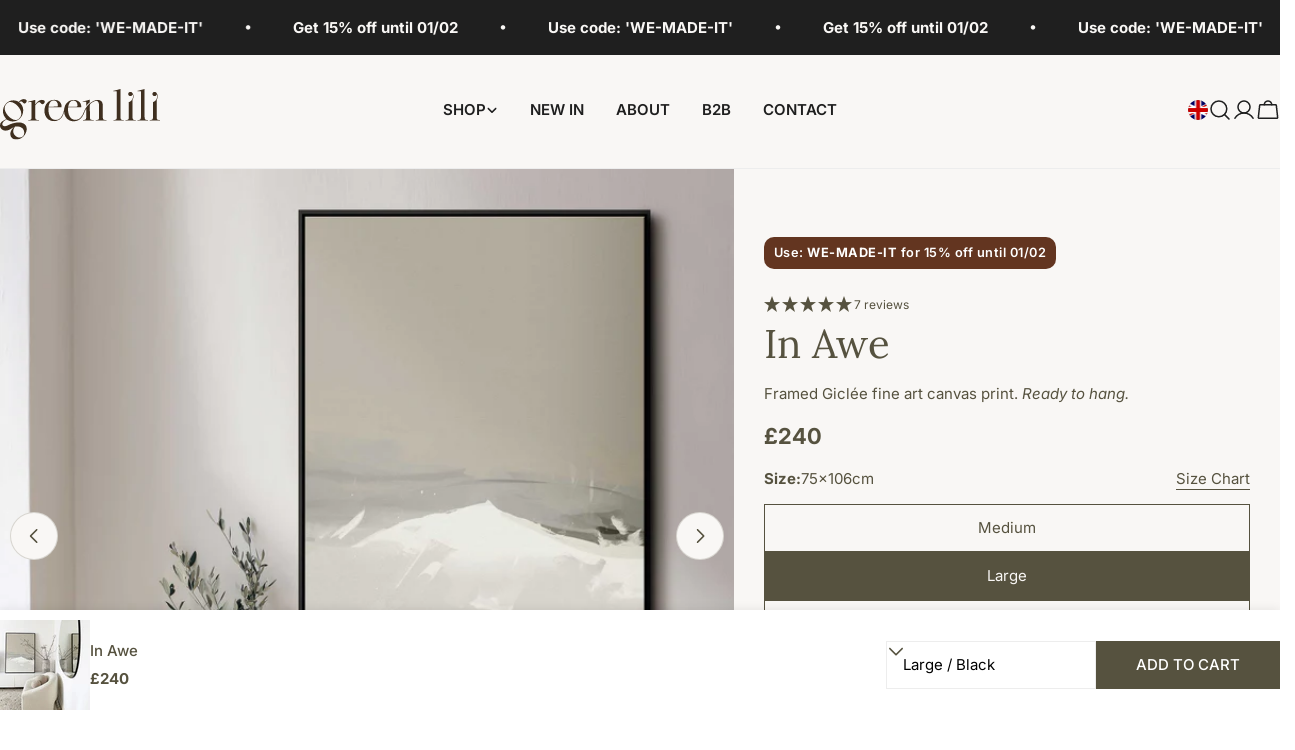

--- FILE ---
content_type: text/html; charset=utf-8
request_url: https://www.greenlili.com/products/in-awe-framed-abstract-canvas-art
body_size: 60415
content:
<!doctype html>
<html
  class="no-js"
  lang="en"
  
>
  <head>
<script src="https://sapi.negate.io/script/v/KzuwLfgfaz/D8FzsKwAA==?shop=green-lili.myshopify.com"></script>
    <meta charset="utf-8">
    <meta http-equiv="X-UA-Compatible" content="IE=edge">
    <meta name="viewport" content="width=device-width,initial-scale=1">
    <meta name="theme-color" content="">
    
    <link rel="canonical" href="https://www.greenlili.com/products/in-awe-framed-abstract-canvas-art">
    <link rel="preconnect" href="https://cdn.shopify.com" crossorigin>

    

    <script type="text/javascript">
    (function(c,l,a,r,i,t,y){
        c[a]=c[a]||function(){(c[a].q=c[a].q||[]).push(arguments)};
        t=l.createElement(r);t.async=1;t.src="https://www.clarity.ms/tag/"+i;
        y=l.getElementsByTagName(r)[0];y.parentNode.insertBefore(t,y);
    })(window, document, "clarity", "script", "sfwrjh9p3r");
    </script><link rel="icon" type="image/png" href="//www.greenlili.com/cdn/shop/files/gl-favicon.png?crop=center&height=32&v=1766086105&width=32"><link rel="preconnect" href="https://fonts.shopifycdn.com" crossorigin><title>In Awe Framed Abstract Canvas Art | Green Lili</title>

    
      <meta name="description" content="In Awe Framed Abstract Canvas Art • High-quality oversized framed canvas ✓ Free Shipping ✓ Shop abstract wall art and more!">
    


<meta property="og:site_name" content="Green Lili">
<meta property="og:url" content="https://www.greenlili.com/products/in-awe-framed-abstract-canvas-art">
<meta property="og:title" content="In Awe Framed Abstract Canvas Art | Green Lili">
<meta property="og:type" content="product">
<meta property="og:description" content="In Awe Framed Abstract Canvas Art • High-quality oversized framed canvas ✓ Free Shipping ✓ Shop abstract wall art and more!"><meta property="og:image" content="http://www.greenlili.com/cdn/shop/products/green-lili-in-awe-framed-abstract-canvas-art-37043949928672.jpg?v=1748337976">
  <meta property="og:image:secure_url" content="https://www.greenlili.com/cdn/shop/products/green-lili-in-awe-framed-abstract-canvas-art-37043949928672.jpg?v=1748337976">
  <meta property="og:image:width" content="1200">
  <meta property="og:image:height" content="1200"><meta property="og:price:amount" content="170">
  <meta property="og:price:currency" content="GBP"><meta name="twitter:card" content="summary_large_image">
<meta name="twitter:title" content="In Awe Framed Abstract Canvas Art | Green Lili">
<meta name="twitter:description" content="In Awe Framed Abstract Canvas Art • High-quality oversized framed canvas ✓ Free Shipping ✓ Shop abstract wall art and more!">

<style data-shopify>
  @font-face {
  font-family: Inter;
  font-weight: 400;
  font-style: normal;
  font-display: swap;
  src: url("//www.greenlili.com/cdn/fonts/inter/inter_n4.b2a3f24c19b4de56e8871f609e73ca7f6d2e2bb9.woff2") format("woff2"),
       url("//www.greenlili.com/cdn/fonts/inter/inter_n4.af8052d517e0c9ffac7b814872cecc27ae1fa132.woff") format("woff");
}

  @font-face {
  font-family: Inter;
  font-weight: 400;
  font-style: italic;
  font-display: swap;
  src: url("//www.greenlili.com/cdn/fonts/inter/inter_i4.feae1981dda792ab80d117249d9c7e0f1017e5b3.woff2") format("woff2"),
       url("//www.greenlili.com/cdn/fonts/inter/inter_i4.62773b7113d5e5f02c71486623cf828884c85c6e.woff") format("woff");
}

  @font-face {
  font-family: Inter;
  font-weight: 700;
  font-style: normal;
  font-display: swap;
  src: url("//www.greenlili.com/cdn/fonts/inter/inter_n7.02711e6b374660cfc7915d1afc1c204e633421e4.woff2") format("woff2"),
       url("//www.greenlili.com/cdn/fonts/inter/inter_n7.6dab87426f6b8813070abd79972ceaf2f8d3b012.woff") format("woff");
}

  @font-face {
  font-family: Inter;
  font-weight: 700;
  font-style: italic;
  font-display: swap;
  src: url("//www.greenlili.com/cdn/fonts/inter/inter_i7.b377bcd4cc0f160622a22d638ae7e2cd9b86ea4c.woff2") format("woff2"),
       url("//www.greenlili.com/cdn/fonts/inter/inter_i7.7c69a6a34e3bb44fcf6f975857e13b9a9b25beb4.woff") format("woff");
}

  @font-face {
  font-family: Inter;
  font-weight: 700;
  font-style: normal;
  font-display: swap;
  src: url("//www.greenlili.com/cdn/fonts/inter/inter_n7.02711e6b374660cfc7915d1afc1c204e633421e4.woff2") format("woff2"),
       url("//www.greenlili.com/cdn/fonts/inter/inter_n7.6dab87426f6b8813070abd79972ceaf2f8d3b012.woff") format("woff");
}

  @font-face {
  font-family: Inter;
  font-weight: 700;
  font-style: italic;
  font-display: swap;
  src: url("//www.greenlili.com/cdn/fonts/inter/inter_i7.b377bcd4cc0f160622a22d638ae7e2cd9b86ea4c.woff2") format("woff2"),
       url("//www.greenlili.com/cdn/fonts/inter/inter_i7.7c69a6a34e3bb44fcf6f975857e13b9a9b25beb4.woff") format("woff");
}

  @font-face {
  font-family: Inter;
  font-weight: 500;
  font-style: normal;
  font-display: swap;
  src: url("//www.greenlili.com/cdn/fonts/inter/inter_n5.d7101d5e168594dd06f56f290dd759fba5431d97.woff2") format("woff2"),
       url("//www.greenlili.com/cdn/fonts/inter/inter_n5.5332a76bbd27da00474c136abb1ca3cbbf259068.woff") format("woff");
}

  @font-face {
  font-family: Lora;
  font-weight: 400;
  font-style: normal;
  font-display: swap;
  src: url("//www.greenlili.com/cdn/fonts/lora/lora_n4.9a60cb39eff3bfbc472bac5b3c5c4d7c878f0a8d.woff2") format("woff2"),
       url("//www.greenlili.com/cdn/fonts/lora/lora_n4.4d935d2630ceaf34d2e494106075f8d9f1257d25.woff") format("woff");
}

  @font-face {
  font-family: Lora;
  font-weight: 400;
  font-style: italic;
  font-display: swap;
  src: url("//www.greenlili.com/cdn/fonts/lora/lora_i4.a5059b22bd0a7547da84d66d2f523d17d17325d3.woff2") format("woff2"),
       url("//www.greenlili.com/cdn/fonts/lora/lora_i4.cb2d2ab46128fa7f84060d5f92cf3f49dc8181bd.woff") format("woff");
}

@font-face {
            font-family: "Avenir Next LT Pro";
            src: url('//www.greenlili.com/cdn/shop/files/AvenirNextLTPro-UltLt.woff2?v=14738450906199380586') format('woff2');font-weight: 200;font-style: normal;font-display: swap;
          }@font-face {
            font-family: "Avenir Next LT Pro";
            src: url('//www.greenlili.com/cdn/shop/files/AvenirNextLTPro-UltLtIt.woff2?v=11133763833364038220') format('woff2');font-weight: 200;font-style: italic;font-display: swap;
          }@font-face {
            font-family: "Avenir Next LT Pro";
            src: url('//www.greenlili.com/cdn/shop/files/AvenirNextLTPro-Regular.woff2?v=4735472496418520571') format('woff2');font-weight: 400;font-style: normal;font-display: swap;
          }@font-face {
            font-family: "Avenir Next LT Pro";
            src: url('//www.greenlili.com/cdn/shop/files/AvenirNextLTPro-It.woff2?v=12868563938703236920') format('woff2');font-weight: 400;font-style: italic;font-display: swap;
          }@font-face {
            font-family: "Avenir Next LT Pro";
            src: url('//www.greenlili.com/cdn/shop/files/AvenirNextLTPro-Medium.woff2?v=579118281924165940') format('woff2');font-weight: 500;font-style: normal;font-display: swap;
          }@font-face {
            font-family: "Avenir Next LT Pro";
            src: url('//www.greenlili.com/cdn/shop/files/AvenirNextLTPro-MediumIt.woff2?v=17823555473244339511') format('woff2');font-weight: 500;font-style: italic;font-display: swap;
          }@font-face {
            font-family: "Avenir Next LT Pro";
            src: url('//www.greenlili.com/cdn/shop/files/AvenirNextLTPro-Demi.woff2?v=7707098380647178495') format('woff2');font-weight: 600;font-style: normal;font-display: swap;
          }@font-face {
            font-family: "Avenir Next LT Pro";
            src: url('//www.greenlili.com/cdn/shop/files/AvenirNextLTPro-DemiIt.woff2?v=12898221716165977838') format('woff2');font-weight: 600;font-style: italic;font-display: swap;
          }@font-face {
            font-family: "Avenir Next LT Pro";
            src: url('//www.greenlili.com/cdn/shop/files/AvenirNextLTPro-Bold.woff2?v=2080743269155715715') format('woff2');font-weight: 700;font-style: normal;font-display: swap;
          }@font-face {
            font-family: "Avenir Next LT Pro";
            src: url('//www.greenlili.com/cdn/shop/files/AvenirNextLTPro-BoldIt.woff2?v=16226529638844230768') format('woff2');font-weight: 700;font-style: italic;font-display: swap;
          }@font-face {
            font-family: "Avenir Next LT Pro";
            src: url('//www.greenlili.com/cdn/shop/files/AvenirNextLTPro-Heavy.woff2?v=5775604142386742622') format('woff2');font-weight: 800;font-style: normal;font-display: swap;
          }@font-face {
            font-family: "Avenir Next LT Pro";
            src: url('//www.greenlili.com/cdn/shop/files/AvenirNextLTPro-HeavyIt.woff2?v=15867925597048276918') format('woff2');font-weight: 800;font-style: italic;font-display: swap;
          }@font-face {
            font-family: "Domaine Display";
            src: url('//www.greenlili.com/cdn/shop/files/domaine-display-regular.woff2?v=13840644914692775103') format('woff2');font-weight: 400;font-style: normal;font-display: swap;
          }@font-face {
            font-family: "Domaine Display";
            src: url('//www.greenlili.com/cdn/shop/files/domaine-display-regular-italic.woff2?v=9828466785609373015') format('woff2');font-weight: 400;font-style: italic;font-display: swap;
          }@font-face {
            font-family: "Domaine Display";
            src: url('//www.greenlili.com/cdn/shop/files/domaine-display-medium.woff2?v=17129206043265926143') format('woff2');font-weight: 500;font-style: normal;font-display: swap;
          }@font-face {
            font-family: "Domaine Display";
            src: url('//www.greenlili.com/cdn/shop/files/domaine-display-medium-italic.woff2?v=13337473110174562792') format('woff2');font-weight: 500;font-style: italic;font-display: swap;
          }@font-face {
            font-family: "Domaine Display";
            src: url('//www.greenlili.com/cdn/shop/files/domaine-display-semibold.woff2?v=8342124922412023521') format('woff2');font-weight: 600;font-style: normal;font-display: swap;
          }@font-face {
            font-family: "Domaine Display";
            src: url('//www.greenlili.com/cdn/shop/files/domaine-display-semibold-italic.woff2?v=13652746322873951209') format('woff2');font-weight: 600;font-style: italic;font-display: swap;
          }@font-face {
            font-family: "Domaine Display";
            src: url('//www.greenlili.com/cdn/shop/files/domaine-display-bold.woff2?v=2994112816531695538') format('woff2');font-weight: 700;font-style: normal;font-display: swap;
          }@font-face {
            font-family: "Domaine Display";
            src: url('//www.greenlili.com/cdn/shop/files/domaine-display-bold-italic.woff2?v=17524360309323810660') format('woff2');font-weight: 700;font-style: italic;font-display: swap;
          }@font-face {
            font-family: "Domaine Display";
            src: url('//www.greenlili.com/cdn/shop/files/domaine-display-extrabold.woff2?v=2888131853265421996') format('woff2');font-weight: 800;font-style: normal;font-display: swap;
          }@font-face {
            font-family: "Domaine Display";
            src: url('//www.greenlili.com/cdn/shop/files/domaine-display-extrabold-italic.woff2?v=13283353593243140599') format('woff2');font-weight: 800;font-style: italic;font-display: swap;
          }@font-face {
            font-family: "Domaine Display";
            src: url('//www.greenlili.com/cdn/shop/files/domaine-display-black.woff2?v=5836325409869506246') format('woff2');font-weight: 900;font-style: normal;font-display: swap;
          }@font-face {
            font-family: "Domaine Display";
            src: url('//www.greenlili.com/cdn/shop/files/domaine-display-black-italic.woff2?v=15942494121330331518') format('woff2');font-weight: 900;font-style: italic;font-display: swap;
          }@font-face {
  font-family: Inter;
  font-weight: 500;
  font-style: normal;
  font-display: swap;
  src: url("//www.greenlili.com/cdn/fonts/inter/inter_n5.d7101d5e168594dd06f56f290dd759fba5431d97.woff2") format("woff2"),
       url("//www.greenlili.com/cdn/fonts/inter/inter_n5.5332a76bbd27da00474c136abb1ca3cbbf259068.woff") format("woff");
}
@font-face {
  font-family: Inter;
  font-weight: 500;
  font-style: normal;
  font-display: swap;
  src: url("//www.greenlili.com/cdn/fonts/inter/inter_n5.d7101d5e168594dd06f56f290dd759fba5431d97.woff2") format("woff2"),
       url("//www.greenlili.com/cdn/fonts/inter/inter_n5.5332a76bbd27da00474c136abb1ca3cbbf259068.woff") format("woff");
}
@font-face {
  font-family: Inter;
  font-weight: 500;
  font-style: normal;
  font-display: swap;
  src: url("//www.greenlili.com/cdn/fonts/inter/inter_n5.d7101d5e168594dd06f56f290dd759fba5431d97.woff2") format("woff2"),
       url("//www.greenlili.com/cdn/fonts/inter/inter_n5.5332a76bbd27da00474c136abb1ca3cbbf259068.woff") format("woff");
}
@font-face {
  font-family: Inter;
  font-weight: 600;
  font-style: normal;
  font-display: swap;
  src: url("//www.greenlili.com/cdn/fonts/inter/inter_n6.771af0474a71b3797eb38f3487d6fb79d43b6877.woff2") format("woff2"),
       url("//www.greenlili.com/cdn/fonts/inter/inter_n6.88c903d8f9e157d48b73b7777d0642925bcecde7.woff") format("woff");
}


  
    :root,
.color-scheme-1 {
      --color-background: 255,255,255;
      --color-secondary-background: 255,255,255;
      --color-primary: 214,58,47;
      --color-text-heading: 86,82,63;
      --color-foreground: 86,82,63;
      --color-border: 237,237,237;
      --color-button: 86,82,63;
      --color-button-text: 255,255,255;
      --color-secondary-button: 255,255,255;
      --color-secondary-button-border: 197,194,190;
      --color-secondary-button-text: 0,0,0;
      --color-button-hover-background: 0,0,0;
      --color-button-hover-text: 255,255,255;
      --color-button-before: #333333;
      --color-field: 245,245,245;
      --color-field-text: 0,0,0;
      --color-link: 86,82,63;
      --color-link-hover: 86,82,63;
      --color-product-price-sale: 214,58,47;
      --color-foreground-lighten-60: #9a978c;
      --color-foreground-lighten-19: #dfdedb;
    }
    @media (min-width: 768px) {
      body .desktop-color-scheme-1 {
        --color-background: 255,255,255;
      --color-secondary-background: 255,255,255;
      --color-primary: 214,58,47;
      --color-text-heading: 86,82,63;
      --color-foreground: 86,82,63;
      --color-border: 237,237,237;
      --color-button: 86,82,63;
      --color-button-text: 255,255,255;
      --color-secondary-button: 255,255,255;
      --color-secondary-button-border: 197,194,190;
      --color-secondary-button-text: 0,0,0;
      --color-button-hover-background: 0,0,0;
      --color-button-hover-text: 255,255,255;
      --color-button-before: #333333;
      --color-field: 245,245,245;
      --color-field-text: 0,0,0;
      --color-link: 86,82,63;
      --color-link-hover: 86,82,63;
      --color-product-price-sale: 214,58,47;
      --color-foreground-lighten-60: #9a978c;
      --color-foreground-lighten-19: #dfdedb;
        color: rgb(var(--color-foreground));
        background-color: rgb(var(--color-background));
      }
    }
    @media (max-width: 767px) {
      body .mobile-color-scheme-1 {
        --color-background: 255,255,255;
      --color-secondary-background: 255,255,255;
      --color-primary: 214,58,47;
      --color-text-heading: 86,82,63;
      --color-foreground: 86,82,63;
      --color-border: 237,237,237;
      --color-button: 86,82,63;
      --color-button-text: 255,255,255;
      --color-secondary-button: 255,255,255;
      --color-secondary-button-border: 197,194,190;
      --color-secondary-button-text: 0,0,0;
      --color-button-hover-background: 0,0,0;
      --color-button-hover-text: 255,255,255;
      --color-button-before: #333333;
      --color-field: 245,245,245;
      --color-field-text: 0,0,0;
      --color-link: 86,82,63;
      --color-link-hover: 86,82,63;
      --color-product-price-sale: 214,58,47;
      --color-foreground-lighten-60: #9a978c;
      --color-foreground-lighten-19: #dfdedb;
        color: rgb(var(--color-foreground));
        background-color: rgb(var(--color-background));
      }
    }
  
    
.color-scheme-2 {
      --color-background: 109,76,53;
      --color-secondary-background: 246,242,238;
      --color-primary: 214,58,47;
      --color-text-heading: 255,255,255;
      --color-foreground: 255,255,255;
      --color-border: 198,191,177;
      --color-button: 246,242,238;
      --color-button-text: 0,0,0;
      --color-secondary-button: 110,51,26;
      --color-secondary-button-border: 139,92,72;
      --color-secondary-button-text: 255,255,255;
      --color-button-hover-background: 246,242,238;
      --color-button-hover-text: 0,0,0;
      --color-button-before: #ffffff;
      --color-field: 255,255,255;
      --color-field-text: 0,0,0;
      --color-link: 255,255,255;
      --color-link-hover: 255,255,255;
      --color-product-price-sale: 214,58,47;
      --color-foreground-lighten-60: #c5b7ae;
      --color-foreground-lighten-19: #896e5b;
    }
    @media (min-width: 768px) {
      body .desktop-color-scheme-2 {
        --color-background: 109,76,53;
      --color-secondary-background: 246,242,238;
      --color-primary: 214,58,47;
      --color-text-heading: 255,255,255;
      --color-foreground: 255,255,255;
      --color-border: 198,191,177;
      --color-button: 246,242,238;
      --color-button-text: 0,0,0;
      --color-secondary-button: 110,51,26;
      --color-secondary-button-border: 139,92,72;
      --color-secondary-button-text: 255,255,255;
      --color-button-hover-background: 246,242,238;
      --color-button-hover-text: 0,0,0;
      --color-button-before: #ffffff;
      --color-field: 255,255,255;
      --color-field-text: 0,0,0;
      --color-link: 255,255,255;
      --color-link-hover: 255,255,255;
      --color-product-price-sale: 214,58,47;
      --color-foreground-lighten-60: #c5b7ae;
      --color-foreground-lighten-19: #896e5b;
        color: rgb(var(--color-foreground));
        background-color: rgb(var(--color-background));
      }
    }
    @media (max-width: 767px) {
      body .mobile-color-scheme-2 {
        --color-background: 109,76,53;
      --color-secondary-background: 246,242,238;
      --color-primary: 214,58,47;
      --color-text-heading: 255,255,255;
      --color-foreground: 255,255,255;
      --color-border: 198,191,177;
      --color-button: 246,242,238;
      --color-button-text: 0,0,0;
      --color-secondary-button: 110,51,26;
      --color-secondary-button-border: 139,92,72;
      --color-secondary-button-text: 255,255,255;
      --color-button-hover-background: 246,242,238;
      --color-button-hover-text: 0,0,0;
      --color-button-before: #ffffff;
      --color-field: 255,255,255;
      --color-field-text: 0,0,0;
      --color-link: 255,255,255;
      --color-link-hover: 255,255,255;
      --color-product-price-sale: 214,58,47;
      --color-foreground-lighten-60: #c5b7ae;
      --color-foreground-lighten-19: #896e5b;
        color: rgb(var(--color-foreground));
        background-color: rgb(var(--color-background));
      }
    }
  
    
.color-scheme-3 {
      --color-background: 249,247,245;
      --color-secondary-background: 249,247,245;
      --color-primary: 86,82,63;
      --color-text-heading: 86,82,63;
      --color-foreground: 86,82,63;
      --color-border: 230,230,230;
      --color-button: 109,104,44;
      --color-button-text: 255,255,255;
      --color-secondary-button: 246,242,238;
      --color-secondary-button-border: 209,206,202;
      --color-secondary-button-text: 0,0,0;
      --color-button-hover-background: 63,47,31;
      --color-button-hover-text: 255,255,255;
      --color-button-before: #836241;
      --color-field: 255,255,255;
      --color-field-text: 0,0,0;
      --color-link: 86,82,63;
      --color-link-hover: 86,82,63;
      --color-product-price-sale: 214,58,47;
      --color-foreground-lighten-60: #979488;
      --color-foreground-lighten-19: #dad8d2;
    }
    @media (min-width: 768px) {
      body .desktop-color-scheme-3 {
        --color-background: 249,247,245;
      --color-secondary-background: 249,247,245;
      --color-primary: 86,82,63;
      --color-text-heading: 86,82,63;
      --color-foreground: 86,82,63;
      --color-border: 230,230,230;
      --color-button: 109,104,44;
      --color-button-text: 255,255,255;
      --color-secondary-button: 246,242,238;
      --color-secondary-button-border: 209,206,202;
      --color-secondary-button-text: 0,0,0;
      --color-button-hover-background: 63,47,31;
      --color-button-hover-text: 255,255,255;
      --color-button-before: #836241;
      --color-field: 255,255,255;
      --color-field-text: 0,0,0;
      --color-link: 86,82,63;
      --color-link-hover: 86,82,63;
      --color-product-price-sale: 214,58,47;
      --color-foreground-lighten-60: #979488;
      --color-foreground-lighten-19: #dad8d2;
        color: rgb(var(--color-foreground));
        background-color: rgb(var(--color-background));
      }
    }
    @media (max-width: 767px) {
      body .mobile-color-scheme-3 {
        --color-background: 249,247,245;
      --color-secondary-background: 249,247,245;
      --color-primary: 86,82,63;
      --color-text-heading: 86,82,63;
      --color-foreground: 86,82,63;
      --color-border: 230,230,230;
      --color-button: 109,104,44;
      --color-button-text: 255,255,255;
      --color-secondary-button: 246,242,238;
      --color-secondary-button-border: 209,206,202;
      --color-secondary-button-text: 0,0,0;
      --color-button-hover-background: 63,47,31;
      --color-button-hover-text: 255,255,255;
      --color-button-before: #836241;
      --color-field: 255,255,255;
      --color-field-text: 0,0,0;
      --color-link: 86,82,63;
      --color-link-hover: 86,82,63;
      --color-product-price-sale: 214,58,47;
      --color-foreground-lighten-60: #979488;
      --color-foreground-lighten-19: #dad8d2;
        color: rgb(var(--color-foreground));
        background-color: rgb(var(--color-background));
      }
    }
  
    
.color-scheme-4 {
      --color-background: 245,245,245;
      --color-secondary-background: 230,230,230;
      --color-primary: 214,58,47;
      --color-text-heading: 0,0,0;
      --color-foreground: 0,0,0;
      --color-border: 247,247,247;
      --color-button: 255,255,255;
      --color-button-text: 0,0,0;
      --color-secondary-button: 0,0,0;
      --color-secondary-button-border: 0,0,0;
      --color-secondary-button-text: 255,255,255;
      --color-button-hover-background: 0,0,0;
      --color-button-hover-text: 255,255,255;
      --color-button-before: #333333;
      --color-field: 255,255,255;
      --color-field-text: 0,0,0;
      --color-link: 0,0,0;
      --color-link-hover: 0,0,0;
      --color-product-price-sale: 214,58,47;
      --color-foreground-lighten-60: #626262;
      --color-foreground-lighten-19: #c6c6c6;
    }
    @media (min-width: 768px) {
      body .desktop-color-scheme-4 {
        --color-background: 245,245,245;
      --color-secondary-background: 230,230,230;
      --color-primary: 214,58,47;
      --color-text-heading: 0,0,0;
      --color-foreground: 0,0,0;
      --color-border: 247,247,247;
      --color-button: 255,255,255;
      --color-button-text: 0,0,0;
      --color-secondary-button: 0,0,0;
      --color-secondary-button-border: 0,0,0;
      --color-secondary-button-text: 255,255,255;
      --color-button-hover-background: 0,0,0;
      --color-button-hover-text: 255,255,255;
      --color-button-before: #333333;
      --color-field: 255,255,255;
      --color-field-text: 0,0,0;
      --color-link: 0,0,0;
      --color-link-hover: 0,0,0;
      --color-product-price-sale: 214,58,47;
      --color-foreground-lighten-60: #626262;
      --color-foreground-lighten-19: #c6c6c6;
        color: rgb(var(--color-foreground));
        background-color: rgb(var(--color-background));
      }
    }
    @media (max-width: 767px) {
      body .mobile-color-scheme-4 {
        --color-background: 245,245,245;
      --color-secondary-background: 230,230,230;
      --color-primary: 214,58,47;
      --color-text-heading: 0,0,0;
      --color-foreground: 0,0,0;
      --color-border: 247,247,247;
      --color-button: 255,255,255;
      --color-button-text: 0,0,0;
      --color-secondary-button: 0,0,0;
      --color-secondary-button-border: 0,0,0;
      --color-secondary-button-text: 255,255,255;
      --color-button-hover-background: 0,0,0;
      --color-button-hover-text: 255,255,255;
      --color-button-before: #333333;
      --color-field: 255,255,255;
      --color-field-text: 0,0,0;
      --color-link: 0,0,0;
      --color-link-hover: 0,0,0;
      --color-product-price-sale: 214,58,47;
      --color-foreground-lighten-60: #626262;
      --color-foreground-lighten-19: #c6c6c6;
        color: rgb(var(--color-foreground));
        background-color: rgb(var(--color-background));
      }
    }
  
    
.color-scheme-inverse {
      --color-background: 0,0,0;
      --color-secondary-background: 0,0,0;
      --color-primary: 214,58,47;
      --color-text-heading: 255,255,255;
      --color-foreground: 255,255,255;
      --color-border: 255,255,255;
      --color-button: 255,255,255;
      --color-button-text: 0,0,0;
      --color-secondary-button: 0,0,0;
      --color-secondary-button-border: 255,255,255;
      --color-secondary-button-text: 255,255,255;
      --color-button-hover-background: 255,255,255;
      --color-button-hover-text: 0,0,0;
      --color-button-before: #ffffff;
      --color-field: 255,255,255;
      --color-field-text: 0,0,0;
      --color-link: 255,255,255;
      --color-link-hover: 255,255,255;
      --color-product-price-sale: 214,58,47;
      --color-foreground-lighten-60: #999999;
      --color-foreground-lighten-19: #303030;
    }
    @media (min-width: 768px) {
      body .desktop-color-scheme-inverse {
        --color-background: 0,0,0;
      --color-secondary-background: 0,0,0;
      --color-primary: 214,58,47;
      --color-text-heading: 255,255,255;
      --color-foreground: 255,255,255;
      --color-border: 255,255,255;
      --color-button: 255,255,255;
      --color-button-text: 0,0,0;
      --color-secondary-button: 0,0,0;
      --color-secondary-button-border: 255,255,255;
      --color-secondary-button-text: 255,255,255;
      --color-button-hover-background: 255,255,255;
      --color-button-hover-text: 0,0,0;
      --color-button-before: #ffffff;
      --color-field: 255,255,255;
      --color-field-text: 0,0,0;
      --color-link: 255,255,255;
      --color-link-hover: 255,255,255;
      --color-product-price-sale: 214,58,47;
      --color-foreground-lighten-60: #999999;
      --color-foreground-lighten-19: #303030;
        color: rgb(var(--color-foreground));
        background-color: rgb(var(--color-background));
      }
    }
    @media (max-width: 767px) {
      body .mobile-color-scheme-inverse {
        --color-background: 0,0,0;
      --color-secondary-background: 0,0,0;
      --color-primary: 214,58,47;
      --color-text-heading: 255,255,255;
      --color-foreground: 255,255,255;
      --color-border: 255,255,255;
      --color-button: 255,255,255;
      --color-button-text: 0,0,0;
      --color-secondary-button: 0,0,0;
      --color-secondary-button-border: 255,255,255;
      --color-secondary-button-text: 255,255,255;
      --color-button-hover-background: 255,255,255;
      --color-button-hover-text: 0,0,0;
      --color-button-before: #ffffff;
      --color-field: 255,255,255;
      --color-field-text: 0,0,0;
      --color-link: 255,255,255;
      --color-link-hover: 255,255,255;
      --color-product-price-sale: 214,58,47;
      --color-foreground-lighten-60: #999999;
      --color-foreground-lighten-19: #303030;
        color: rgb(var(--color-foreground));
        background-color: rgb(var(--color-background));
      }
    }
  
    
.color-scheme-6 {
      --color-background: 213,209,182;
      --color-secondary-background: 88,44,25;
      --color-primary: 214,58,47;
      --color-text-heading: 31,31,31;
      --color-foreground: 31,31,31;
      --color-border: 246,242,238;
      --color-button: 246,242,238;
      --color-button-text: 0,0,0;
      --color-secondary-button: 88,44,25;
      --color-secondary-button-border: 255,255,255;
      --color-secondary-button-text: 255,255,255;
      --color-button-hover-background: 0,0,0;
      --color-button-hover-text: 255,255,255;
      --color-button-before: #333333;
      --color-field: 255,255,255;
      --color-field-text: 0,0,0;
      --color-link: 31,31,31;
      --color-link-hover: 31,31,31;
      --color-product-price-sale: 214,58,47;
      --color-foreground-lighten-60: #68665b;
      --color-foreground-lighten-19: #b2af99;
    }
    @media (min-width: 768px) {
      body .desktop-color-scheme-6 {
        --color-background: 213,209,182;
      --color-secondary-background: 88,44,25;
      --color-primary: 214,58,47;
      --color-text-heading: 31,31,31;
      --color-foreground: 31,31,31;
      --color-border: 246,242,238;
      --color-button: 246,242,238;
      --color-button-text: 0,0,0;
      --color-secondary-button: 88,44,25;
      --color-secondary-button-border: 255,255,255;
      --color-secondary-button-text: 255,255,255;
      --color-button-hover-background: 0,0,0;
      --color-button-hover-text: 255,255,255;
      --color-button-before: #333333;
      --color-field: 255,255,255;
      --color-field-text: 0,0,0;
      --color-link: 31,31,31;
      --color-link-hover: 31,31,31;
      --color-product-price-sale: 214,58,47;
      --color-foreground-lighten-60: #68665b;
      --color-foreground-lighten-19: #b2af99;
        color: rgb(var(--color-foreground));
        background-color: rgb(var(--color-background));
      }
    }
    @media (max-width: 767px) {
      body .mobile-color-scheme-6 {
        --color-background: 213,209,182;
      --color-secondary-background: 88,44,25;
      --color-primary: 214,58,47;
      --color-text-heading: 31,31,31;
      --color-foreground: 31,31,31;
      --color-border: 246,242,238;
      --color-button: 246,242,238;
      --color-button-text: 0,0,0;
      --color-secondary-button: 88,44,25;
      --color-secondary-button-border: 255,255,255;
      --color-secondary-button-text: 255,255,255;
      --color-button-hover-background: 0,0,0;
      --color-button-hover-text: 255,255,255;
      --color-button-before: #333333;
      --color-field: 255,255,255;
      --color-field-text: 0,0,0;
      --color-link: 31,31,31;
      --color-link-hover: 31,31,31;
      --color-product-price-sale: 214,58,47;
      --color-foreground-lighten-60: #68665b;
      --color-foreground-lighten-19: #b2af99;
        color: rgb(var(--color-foreground));
        background-color: rgb(var(--color-background));
      }
    }
  
    
.color-scheme-7 {
      --color-background: 31,31,31;
      --color-secondary-background: 31,31,31;
      --color-primary: 231,255,161;
      --color-text-heading: 249,247,245;
      --color-foreground: 249,247,245;
      --color-border: 230,230,230;
      --color-button: 255,255,255;
      --color-button-text: 0,0,0;
      --color-secondary-button: 0,0,0;
      --color-secondary-button-border: 255,255,255;
      --color-secondary-button-text: 255,255,255;
      --color-button-hover-background: 255,255,255;
      --color-button-hover-text: 0,0,0;
      --color-button-before: #ffffff;
      --color-field: 255,255,255;
      --color-field-text: 0,0,0;
      --color-link: 249,247,245;
      --color-link-hover: 249,247,245;
      --color-product-price-sale: 214,58,47;
      --color-foreground-lighten-60: #a2a19f;
      --color-foreground-lighten-19: #484848;
    }
    @media (min-width: 768px) {
      body .desktop-color-scheme-7 {
        --color-background: 31,31,31;
      --color-secondary-background: 31,31,31;
      --color-primary: 231,255,161;
      --color-text-heading: 249,247,245;
      --color-foreground: 249,247,245;
      --color-border: 230,230,230;
      --color-button: 255,255,255;
      --color-button-text: 0,0,0;
      --color-secondary-button: 0,0,0;
      --color-secondary-button-border: 255,255,255;
      --color-secondary-button-text: 255,255,255;
      --color-button-hover-background: 255,255,255;
      --color-button-hover-text: 0,0,0;
      --color-button-before: #ffffff;
      --color-field: 255,255,255;
      --color-field-text: 0,0,0;
      --color-link: 249,247,245;
      --color-link-hover: 249,247,245;
      --color-product-price-sale: 214,58,47;
      --color-foreground-lighten-60: #a2a19f;
      --color-foreground-lighten-19: #484848;
        color: rgb(var(--color-foreground));
        background-color: rgb(var(--color-background));
      }
    }
    @media (max-width: 767px) {
      body .mobile-color-scheme-7 {
        --color-background: 31,31,31;
      --color-secondary-background: 31,31,31;
      --color-primary: 231,255,161;
      --color-text-heading: 249,247,245;
      --color-foreground: 249,247,245;
      --color-border: 230,230,230;
      --color-button: 255,255,255;
      --color-button-text: 0,0,0;
      --color-secondary-button: 0,0,0;
      --color-secondary-button-border: 255,255,255;
      --color-secondary-button-text: 255,255,255;
      --color-button-hover-background: 255,255,255;
      --color-button-hover-text: 0,0,0;
      --color-button-before: #ffffff;
      --color-field: 255,255,255;
      --color-field-text: 0,0,0;
      --color-link: 249,247,245;
      --color-link-hover: 249,247,245;
      --color-product-price-sale: 214,58,47;
      --color-foreground-lighten-60: #a2a19f;
      --color-foreground-lighten-19: #484848;
        color: rgb(var(--color-foreground));
        background-color: rgb(var(--color-background));
      }
    }
  
    
.color-scheme-8 {
      --color-background: 255,255,255;
      --color-secondary-background: 255,255,255;
      --color-primary: 214,58,47;
      --color-text-heading: 255,255,255;
      --color-foreground: 255,255,255;
      --color-border: 230,230,230;
      --color-button: 99,53,32;
      --color-button-text: 255,255,255;
      --color-secondary-button: 255,255,255;
      --color-secondary-button-border: 255,255,255;
      --color-secondary-button-text: 255,255,255;
      --color-button-hover-background: 255,255,255;
      --color-button-hover-text: 0,0,0;
      --color-button-before: #ffffff;
      --color-field: 245,245,245;
      --color-field-text: 0,0,0;
      --color-link: 255,255,255;
      --color-link-hover: 255,255,255;
      --color-product-price-sale: 214,58,47;
      --color-foreground-lighten-60: #ffffff;
      --color-foreground-lighten-19: #ffffff;
    }
    @media (min-width: 768px) {
      body .desktop-color-scheme-8 {
        --color-background: 255,255,255;
      --color-secondary-background: 255,255,255;
      --color-primary: 214,58,47;
      --color-text-heading: 255,255,255;
      --color-foreground: 255,255,255;
      --color-border: 230,230,230;
      --color-button: 99,53,32;
      --color-button-text: 255,255,255;
      --color-secondary-button: 255,255,255;
      --color-secondary-button-border: 255,255,255;
      --color-secondary-button-text: 255,255,255;
      --color-button-hover-background: 255,255,255;
      --color-button-hover-text: 0,0,0;
      --color-button-before: #ffffff;
      --color-field: 245,245,245;
      --color-field-text: 0,0,0;
      --color-link: 255,255,255;
      --color-link-hover: 255,255,255;
      --color-product-price-sale: 214,58,47;
      --color-foreground-lighten-60: #ffffff;
      --color-foreground-lighten-19: #ffffff;
        color: rgb(var(--color-foreground));
        background-color: rgb(var(--color-background));
      }
    }
    @media (max-width: 767px) {
      body .mobile-color-scheme-8 {
        --color-background: 255,255,255;
      --color-secondary-background: 255,255,255;
      --color-primary: 214,58,47;
      --color-text-heading: 255,255,255;
      --color-foreground: 255,255,255;
      --color-border: 230,230,230;
      --color-button: 99,53,32;
      --color-button-text: 255,255,255;
      --color-secondary-button: 255,255,255;
      --color-secondary-button-border: 255,255,255;
      --color-secondary-button-text: 255,255,255;
      --color-button-hover-background: 255,255,255;
      --color-button-hover-text: 0,0,0;
      --color-button-before: #ffffff;
      --color-field: 245,245,245;
      --color-field-text: 0,0,0;
      --color-link: 255,255,255;
      --color-link-hover: 255,255,255;
      --color-product-price-sale: 214,58,47;
      --color-foreground-lighten-60: #ffffff;
      --color-foreground-lighten-19: #ffffff;
        color: rgb(var(--color-foreground));
        background-color: rgb(var(--color-background));
      }
    }
  
    
.color-scheme-9 {
      --color-background: 255,255,255;
      --color-secondary-background: 245,245,245;
      --color-primary: 214,58,47;
      --color-text-heading: 0,0,0;
      --color-foreground: 0,0,0;
      --color-border: 237,237,237;
      --color-button: 0,0,0;
      --color-button-text: 255,255,255;
      --color-secondary-button: 255,255,255;
      --color-secondary-button-border: 204,204,204;
      --color-secondary-button-text: 0,0,0;
      --color-button-hover-background: 0,0,0;
      --color-button-hover-text: 255,255,255;
      --color-button-before: #333333;
      --color-field: 245,245,245;
      --color-field-text: 0,0,0;
      --color-link: 0,0,0;
      --color-link-hover: 0,0,0;
      --color-product-price-sale: 214,58,47;
      --color-foreground-lighten-60: #666666;
      --color-foreground-lighten-19: #cfcfcf;
    }
    @media (min-width: 768px) {
      body .desktop-color-scheme-9 {
        --color-background: 255,255,255;
      --color-secondary-background: 245,245,245;
      --color-primary: 214,58,47;
      --color-text-heading: 0,0,0;
      --color-foreground: 0,0,0;
      --color-border: 237,237,237;
      --color-button: 0,0,0;
      --color-button-text: 255,255,255;
      --color-secondary-button: 255,255,255;
      --color-secondary-button-border: 204,204,204;
      --color-secondary-button-text: 0,0,0;
      --color-button-hover-background: 0,0,0;
      --color-button-hover-text: 255,255,255;
      --color-button-before: #333333;
      --color-field: 245,245,245;
      --color-field-text: 0,0,0;
      --color-link: 0,0,0;
      --color-link-hover: 0,0,0;
      --color-product-price-sale: 214,58,47;
      --color-foreground-lighten-60: #666666;
      --color-foreground-lighten-19: #cfcfcf;
        color: rgb(var(--color-foreground));
        background-color: rgb(var(--color-background));
      }
    }
    @media (max-width: 767px) {
      body .mobile-color-scheme-9 {
        --color-background: 255,255,255;
      --color-secondary-background: 245,245,245;
      --color-primary: 214,58,47;
      --color-text-heading: 0,0,0;
      --color-foreground: 0,0,0;
      --color-border: 237,237,237;
      --color-button: 0,0,0;
      --color-button-text: 255,255,255;
      --color-secondary-button: 255,255,255;
      --color-secondary-button-border: 204,204,204;
      --color-secondary-button-text: 0,0,0;
      --color-button-hover-background: 0,0,0;
      --color-button-hover-text: 255,255,255;
      --color-button-before: #333333;
      --color-field: 245,245,245;
      --color-field-text: 0,0,0;
      --color-link: 0,0,0;
      --color-link-hover: 0,0,0;
      --color-product-price-sale: 214,58,47;
      --color-foreground-lighten-60: #666666;
      --color-foreground-lighten-19: #cfcfcf;
        color: rgb(var(--color-foreground));
        background-color: rgb(var(--color-background));
      }
    }
  
    
.color-scheme-10 {
      --color-background: 0,0,0;
      --color-secondary-background: 0,0,0;
      --color-primary: 255,255,255;
      --color-text-heading: 255,255,255;
      --color-foreground: 255,255,255;
      --color-border: 230,230,230;
      --color-button: 255,255,255;
      --color-button-text: 0,0,0;
      --color-secondary-button: 0,0,0;
      --color-secondary-button-border: 255,255,255;
      --color-secondary-button-text: 255,255,255;
      --color-button-hover-background: 0,0,0;
      --color-button-hover-text: 255,255,255;
      --color-button-before: #333333;
      --color-field: 245,245,245;
      --color-field-text: 0,0,0;
      --color-link: 255,255,255;
      --color-link-hover: 255,255,255;
      --color-product-price-sale: 214,58,47;
      --color-foreground-lighten-60: #999999;
      --color-foreground-lighten-19: #303030;
    }
    @media (min-width: 768px) {
      body .desktop-color-scheme-10 {
        --color-background: 0,0,0;
      --color-secondary-background: 0,0,0;
      --color-primary: 255,255,255;
      --color-text-heading: 255,255,255;
      --color-foreground: 255,255,255;
      --color-border: 230,230,230;
      --color-button: 255,255,255;
      --color-button-text: 0,0,0;
      --color-secondary-button: 0,0,0;
      --color-secondary-button-border: 255,255,255;
      --color-secondary-button-text: 255,255,255;
      --color-button-hover-background: 0,0,0;
      --color-button-hover-text: 255,255,255;
      --color-button-before: #333333;
      --color-field: 245,245,245;
      --color-field-text: 0,0,0;
      --color-link: 255,255,255;
      --color-link-hover: 255,255,255;
      --color-product-price-sale: 214,58,47;
      --color-foreground-lighten-60: #999999;
      --color-foreground-lighten-19: #303030;
        color: rgb(var(--color-foreground));
        background-color: rgb(var(--color-background));
      }
    }
    @media (max-width: 767px) {
      body .mobile-color-scheme-10 {
        --color-background: 0,0,0;
      --color-secondary-background: 0,0,0;
      --color-primary: 255,255,255;
      --color-text-heading: 255,255,255;
      --color-foreground: 255,255,255;
      --color-border: 230,230,230;
      --color-button: 255,255,255;
      --color-button-text: 0,0,0;
      --color-secondary-button: 0,0,0;
      --color-secondary-button-border: 255,255,255;
      --color-secondary-button-text: 255,255,255;
      --color-button-hover-background: 0,0,0;
      --color-button-hover-text: 255,255,255;
      --color-button-before: #333333;
      --color-field: 245,245,245;
      --color-field-text: 0,0,0;
      --color-link: 255,255,255;
      --color-link-hover: 255,255,255;
      --color-product-price-sale: 214,58,47;
      --color-foreground-lighten-60: #999999;
      --color-foreground-lighten-19: #303030;
        color: rgb(var(--color-foreground));
        background-color: rgb(var(--color-background));
      }
    }
  
    
.color-scheme-11 {
      --color-background: 246,242,238;
      --color-secondary-background: 246,242,238;
      --color-primary: 214,58,47;
      --color-text-heading: 0,0,0;
      --color-foreground: 0,0,0;
      --color-border: 255,255,255;
      --color-button: 0,0,0;
      --color-button-text: 255,255,255;
      --color-secondary-button: 233,233,233;
      --color-secondary-button-border: 233,233,233;
      --color-secondary-button-text: 0,0,0;
      --color-button-hover-background: 0,0,0;
      --color-button-hover-text: 255,255,255;
      --color-button-before: #333333;
      --color-field: 246,242,238;
      --color-field-text: 0,0,0;
      --color-link: 0,0,0;
      --color-link-hover: 0,0,0;
      --color-product-price-sale: 214,58,47;
      --color-foreground-lighten-60: #62615f;
      --color-foreground-lighten-19: #c7c4c1;
    }
    @media (min-width: 768px) {
      body .desktop-color-scheme-11 {
        --color-background: 246,242,238;
      --color-secondary-background: 246,242,238;
      --color-primary: 214,58,47;
      --color-text-heading: 0,0,0;
      --color-foreground: 0,0,0;
      --color-border: 255,255,255;
      --color-button: 0,0,0;
      --color-button-text: 255,255,255;
      --color-secondary-button: 233,233,233;
      --color-secondary-button-border: 233,233,233;
      --color-secondary-button-text: 0,0,0;
      --color-button-hover-background: 0,0,0;
      --color-button-hover-text: 255,255,255;
      --color-button-before: #333333;
      --color-field: 246,242,238;
      --color-field-text: 0,0,0;
      --color-link: 0,0,0;
      --color-link-hover: 0,0,0;
      --color-product-price-sale: 214,58,47;
      --color-foreground-lighten-60: #62615f;
      --color-foreground-lighten-19: #c7c4c1;
        color: rgb(var(--color-foreground));
        background-color: rgb(var(--color-background));
      }
    }
    @media (max-width: 767px) {
      body .mobile-color-scheme-11 {
        --color-background: 246,242,238;
      --color-secondary-background: 246,242,238;
      --color-primary: 214,58,47;
      --color-text-heading: 0,0,0;
      --color-foreground: 0,0,0;
      --color-border: 255,255,255;
      --color-button: 0,0,0;
      --color-button-text: 255,255,255;
      --color-secondary-button: 233,233,233;
      --color-secondary-button-border: 233,233,233;
      --color-secondary-button-text: 0,0,0;
      --color-button-hover-background: 0,0,0;
      --color-button-hover-text: 255,255,255;
      --color-button-before: #333333;
      --color-field: 246,242,238;
      --color-field-text: 0,0,0;
      --color-link: 0,0,0;
      --color-link-hover: 0,0,0;
      --color-product-price-sale: 214,58,47;
      --color-foreground-lighten-60: #62615f;
      --color-foreground-lighten-19: #c7c4c1;
        color: rgb(var(--color-foreground));
        background-color: rgb(var(--color-background));
      }
    }
  
    
.color-scheme-89be0b67-902b-4d61-ad1b-d8abf6f02a3d {
      --color-background: 249,247,245;
      --color-secondary-background: 249,247,245;
      --color-primary: 246,242,238;
      --color-text-heading: 31,31,31;
      --color-foreground: 31,31,31;
      --color-border: 237,237,237;
      --color-button: 0,0,0;
      --color-button-text: 255,255,255;
      --color-secondary-button: 255,255,255;
      --color-secondary-button-border: 197,194,190;
      --color-secondary-button-text: 0,0,0;
      --color-button-hover-background: 0,0,0;
      --color-button-hover-text: 255,255,255;
      --color-button-before: #333333;
      --color-field: 245,245,245;
      --color-field-text: 0,0,0;
      --color-link: 31,31,31;
      --color-link-hover: 31,31,31;
      --color-product-price-sale: 214,58,47;
      --color-foreground-lighten-60: #767575;
      --color-foreground-lighten-19: #d0cecc;
    }
    @media (min-width: 768px) {
      body .desktop-color-scheme-89be0b67-902b-4d61-ad1b-d8abf6f02a3d {
        --color-background: 249,247,245;
      --color-secondary-background: 249,247,245;
      --color-primary: 246,242,238;
      --color-text-heading: 31,31,31;
      --color-foreground: 31,31,31;
      --color-border: 237,237,237;
      --color-button: 0,0,0;
      --color-button-text: 255,255,255;
      --color-secondary-button: 255,255,255;
      --color-secondary-button-border: 197,194,190;
      --color-secondary-button-text: 0,0,0;
      --color-button-hover-background: 0,0,0;
      --color-button-hover-text: 255,255,255;
      --color-button-before: #333333;
      --color-field: 245,245,245;
      --color-field-text: 0,0,0;
      --color-link: 31,31,31;
      --color-link-hover: 31,31,31;
      --color-product-price-sale: 214,58,47;
      --color-foreground-lighten-60: #767575;
      --color-foreground-lighten-19: #d0cecc;
        color: rgb(var(--color-foreground));
        background-color: rgb(var(--color-background));
      }
    }
    @media (max-width: 767px) {
      body .mobile-color-scheme-89be0b67-902b-4d61-ad1b-d8abf6f02a3d {
        --color-background: 249,247,245;
      --color-secondary-background: 249,247,245;
      --color-primary: 246,242,238;
      --color-text-heading: 31,31,31;
      --color-foreground: 31,31,31;
      --color-border: 237,237,237;
      --color-button: 0,0,0;
      --color-button-text: 255,255,255;
      --color-secondary-button: 255,255,255;
      --color-secondary-button-border: 197,194,190;
      --color-secondary-button-text: 0,0,0;
      --color-button-hover-background: 0,0,0;
      --color-button-hover-text: 255,255,255;
      --color-button-before: #333333;
      --color-field: 245,245,245;
      --color-field-text: 0,0,0;
      --color-link: 31,31,31;
      --color-link-hover: 31,31,31;
      --color-product-price-sale: 214,58,47;
      --color-foreground-lighten-60: #767575;
      --color-foreground-lighten-19: #d0cecc;
        color: rgb(var(--color-foreground));
        background-color: rgb(var(--color-background));
      }
    }
  

  body, .color-scheme-1, .color-scheme-2, .color-scheme-3, .color-scheme-4, .color-scheme-inverse, .color-scheme-6, .color-scheme-7, .color-scheme-8, .color-scheme-9, .color-scheme-10, .color-scheme-11, .color-scheme-89be0b67-902b-4d61-ad1b-d8abf6f02a3d {
    color: rgb(var(--color-foreground));
    background-color: rgb(var(--color-background));
  }

  :root {
    /* Animation variable */
    --animation-nav: .5s cubic-bezier(.6, 0, .4, 1);
    --animation-default: .5s cubic-bezier(.3, 1, .3, 1);
    --animation-fast: .3s cubic-bezier(.7, 0, .3, 1);
    --transform-origin-start: left;
    --transform-origin-end: right;
    --duration-default: 200ms;
    --duration-image: 1000ms;

    --font-body-family: Inter, sans-serif;
    --font-body-style: normal;
    --font-body-weight: 400;
    --font-body-weight-bolder: 700;
    --font-body-weight-bold: 700;
    --font-body-size: 1.5rem;
    --font-body-line-height: 1.6;

    --font-heading-family: Lora, serif;
    --font-heading-style: normal;
    --font-heading-weight: 400;
    --font-heading-letter-spacing: 0.0em;
    --font-heading-transform: none;
    --font-heading-scale: 1.0;
    --font-heading-mobile-scale: 0.7;

    --font-hd1-transform:none;

    --font-subheading-family: Inter, sans-serif;
    --font-subheading-weight: 500;
    --font-subheading-scale: 1.0;
    --font-subheading-transform: uppercase;
    --font-subheading-letter-spacing: 0.0em;

    --font-navigation-family: Inter, sans-serif;
    --font-navigation-weight: 600;
    --navigation-transform: uppercase;

    --font-button-family: Inter, sans-serif;
    --font-button-weight: 500;
    --buttons-letter-spacing: 0.0em;
    --buttons-transform: uppercase;
    --buttons-height: 4.8rem;
    --buttons-border-width: 1px;
    --inputs-border-width: 1px;

    --font-pcard-title-family: Inter, sans-serif;
    --font-pcard-title-style: normal;
    --font-pcard-title-weight: 500;
    --font-pcard-title-scale: 1.0;
    --font-pcard-title-transform: none;

    --font-h1-size: clamp(
      3.2rem,
      calc(1.559454vw + 2.003899rem),
      4.0rem
    );
    --font-h2-size: clamp(
      2.56rem,
      calc(1.247563vw + 1.603119rem),
      3.2rem
    );
    --font-h3-size: clamp(
      2.24rem,
      calc(1.091618vw + 1.402729rem),
      2.8rem
    );
    --font-h4-size: clamp(
      1.76rem,
      calc(0.8577vw + 1.102144rem),
      2.2rem
    );
    --font-hd1-size: clamp(
      4.8rem,
      calc(4.288499vw + 1.510721rem),
      7.0rem
    );
    --font-hd2-size: clamp(
      3.84rem,
      calc(3.430799vw + 1.208577rem),
      5.6rem
    );
    --font-hd3-size: clamp(
      2.88rem,
      calc(2.573099vw + 0.906433rem),
      4.2rem
    );
    --font-h5-size: calc(var(--font-heading-scale) * 1.8rem);
    --font-h6-size: calc(var(--font-heading-scale) * 1.6rem);
    --font-subheading-size: calc(var(--font-subheading-scale) * var(--font-body-size));
    --font-pcard-title-size: calc(var(--font-pcard-title-scale) * var(--font-body-size));

    --color-badge-sale: #633520;
    --color-badge-sale-text: #FFFFFF;
    --color-badge-soldout: #a5a4ab;
    --color-badge-soldout-text: #FFFFFF;
    --color-badge-hot: #caad9f;
    --color-badge-hot-text: #FFFFFF;
    --color-badge-new: #d5d1b6;
    --color-badge-new-text: #6d682c;
    --color-cart-bubble: #000000;
    --color-keyboard-focus: 11 97 205;

    --buttons-radius: 0.0rem;
    --inputs-radius: 0.0rem;
    --textareas-radius: 0.0rem;
    --blocks-radius: 0.0rem;
    --blocks-radius-mobile: 0.0rem;
    --small-blocks-radius: 0.0rem;
    --medium-blocks-radius: 0.0rem;
    --pcard-radius: 0.0rem;
    --pcard-inner-radius: 0.0rem;
    --badges-radius: 0.0rem;

    --page-width: 1410px;
    --page-width-margin: 0rem;
    --header-padding-bottom: 4rem;
    --header-padding-bottom-mobile: 3.2rem;
    --header-padding-bottom-large: 6rem;
    --header-padding-bottom-large-lg: 4rem;}

  *,
  *::before,
  *::after {
    box-sizing: inherit;
  }

  html {
    box-sizing: border-box;
    font-size: 62.5%;
    height: 100%;
  }

  body {
    min-height: 100%;
    margin: 0;
    font-family: var(--font-body-family);
    font-style: var(--font-body-style);
    font-weight: var(--font-body-weight);
    font-size: var(--font-body-size);
    line-height: var(--font-body-line-height);
    -webkit-font-smoothing: antialiased;
    -moz-osx-font-smoothing: grayscale;
    touch-action: manipulation;
    -webkit-text-size-adjust: 100%;
    font-feature-settings: normal;
  }
  @media (min-width: 1485px) {
    .swiper-controls--outside {
      --swiper-navigation-offset-x: calc((var(--swiper-navigation-size) + 2.7rem) * -1);
    }
  }
</style>

  <link rel="preload" as="font" href="//www.greenlili.com/cdn/fonts/inter/inter_n4.b2a3f24c19b4de56e8871f609e73ca7f6d2e2bb9.woff2" type="font/woff2" crossorigin>
  

  <link rel="preload" as="font" href="//www.greenlili.com/cdn/fonts/lora/lora_n4.9a60cb39eff3bfbc472bac5b3c5c4d7c878f0a8d.woff2" type="font/woff2" crossorigin>
  
<link href="//www.greenlili.com/cdn/shop/t/97/assets/vendor.css?v=94183888130352382221757252610" rel="stylesheet" type="text/css" media="all" /><link href="//www.greenlili.com/cdn/shop/t/97/assets/theme.css?v=169551313035681915181760324391" rel="stylesheet" type="text/css" media="all" /><link href="//www.greenlili.com/cdn/shop/t/97/assets/custom.css?v=122728927611402080171766091113" rel="stylesheet" type="text/css" media="all" /><script>window.performance && window.performance.mark && window.performance.mark('shopify.content_for_header.start');</script><meta name="google-site-verification" content="3b7KQ1OViR9Yww_adpCKzofLQDJF4J5RwkycqGFwBuQ">
<meta name="facebook-domain-verification" content="lbj23ah7ycqg8llbdxzx1i11kq4k5j">
<meta id="shopify-digital-wallet" name="shopify-digital-wallet" content="/22716167/digital_wallets/dialog">
<meta name="shopify-checkout-api-token" content="7b5657d2e02f8987e3fdc24206364979">
<meta id="in-context-paypal-metadata" data-shop-id="22716167" data-venmo-supported="false" data-environment="production" data-locale="en_US" data-paypal-v4="true" data-currency="GBP">
<link rel="alternate" hreflang="x-default" href="https://www.greenlili.com/products/in-awe-framed-abstract-canvas-art">
<link rel="alternate" hreflang="en" href="https://www.greenlili.com/products/in-awe-framed-abstract-canvas-art">
<link rel="alternate" hreflang="en-AU" href="https://www.greenlili.com/en-au/products/in-awe-framed-abstract-canvas-art">
<link rel="alternate" hreflang="en-AT" href="https://www.greenlili.com/en-eu/products/in-awe-framed-abstract-canvas-art">
<link rel="alternate" hreflang="de-AT" href="https://www.greenlili.com/de-eu/products/in-awe-framed-abstract-canvas-art">
<link rel="alternate" hreflang="en-BE" href="https://www.greenlili.com/en-eu/products/in-awe-framed-abstract-canvas-art">
<link rel="alternate" hreflang="de-BE" href="https://www.greenlili.com/de-eu/products/in-awe-framed-abstract-canvas-art">
<link rel="alternate" hreflang="en-EE" href="https://www.greenlili.com/en-eu/products/in-awe-framed-abstract-canvas-art">
<link rel="alternate" hreflang="de-EE" href="https://www.greenlili.com/de-eu/products/in-awe-framed-abstract-canvas-art">
<link rel="alternate" hreflang="en-FI" href="https://www.greenlili.com/en-eu/products/in-awe-framed-abstract-canvas-art">
<link rel="alternate" hreflang="de-FI" href="https://www.greenlili.com/de-eu/products/in-awe-framed-abstract-canvas-art">
<link rel="alternate" hreflang="en-FR" href="https://www.greenlili.com/en-eu/products/in-awe-framed-abstract-canvas-art">
<link rel="alternate" hreflang="de-FR" href="https://www.greenlili.com/de-eu/products/in-awe-framed-abstract-canvas-art">
<link rel="alternate" hreflang="en-GR" href="https://www.greenlili.com/en-eu/products/in-awe-framed-abstract-canvas-art">
<link rel="alternate" hreflang="de-GR" href="https://www.greenlili.com/de-eu/products/in-awe-framed-abstract-canvas-art">
<link rel="alternate" hreflang="en-IT" href="https://www.greenlili.com/en-eu/products/in-awe-framed-abstract-canvas-art">
<link rel="alternate" hreflang="de-IT" href="https://www.greenlili.com/de-eu/products/in-awe-framed-abstract-canvas-art">
<link rel="alternate" hreflang="en-LV" href="https://www.greenlili.com/en-eu/products/in-awe-framed-abstract-canvas-art">
<link rel="alternate" hreflang="de-LV" href="https://www.greenlili.com/de-eu/products/in-awe-framed-abstract-canvas-art">
<link rel="alternate" hreflang="en-LT" href="https://www.greenlili.com/en-eu/products/in-awe-framed-abstract-canvas-art">
<link rel="alternate" hreflang="de-LT" href="https://www.greenlili.com/de-eu/products/in-awe-framed-abstract-canvas-art">
<link rel="alternate" hreflang="en-LU" href="https://www.greenlili.com/en-eu/products/in-awe-framed-abstract-canvas-art">
<link rel="alternate" hreflang="de-LU" href="https://www.greenlili.com/de-eu/products/in-awe-framed-abstract-canvas-art">
<link rel="alternate" hreflang="en-NL" href="https://www.greenlili.com/en-eu/products/in-awe-framed-abstract-canvas-art">
<link rel="alternate" hreflang="de-NL" href="https://www.greenlili.com/de-eu/products/in-awe-framed-abstract-canvas-art">
<link rel="alternate" hreflang="en-PT" href="https://www.greenlili.com/en-eu/products/in-awe-framed-abstract-canvas-art">
<link rel="alternate" hreflang="de-PT" href="https://www.greenlili.com/de-eu/products/in-awe-framed-abstract-canvas-art">
<link rel="alternate" hreflang="en-SK" href="https://www.greenlili.com/en-eu/products/in-awe-framed-abstract-canvas-art">
<link rel="alternate" hreflang="de-SK" href="https://www.greenlili.com/de-eu/products/in-awe-framed-abstract-canvas-art">
<link rel="alternate" hreflang="en-SI" href="https://www.greenlili.com/en-eu/products/in-awe-framed-abstract-canvas-art">
<link rel="alternate" hreflang="de-SI" href="https://www.greenlili.com/de-eu/products/in-awe-framed-abstract-canvas-art">
<link rel="alternate" hreflang="en-ES" href="https://www.greenlili.com/en-eu/products/in-awe-framed-abstract-canvas-art">
<link rel="alternate" hreflang="de-ES" href="https://www.greenlili.com/de-eu/products/in-awe-framed-abstract-canvas-art">
<link rel="alternate" hreflang="en-IE" href="https://www.greenlili.com/en-eu/products/in-awe-framed-abstract-canvas-art">
<link rel="alternate" hreflang="de-IE" href="https://www.greenlili.com/de-eu/products/in-awe-framed-abstract-canvas-art">
<link rel="alternate" hreflang="en-BG" href="https://www.greenlili.com/en-eu/products/in-awe-framed-abstract-canvas-art">
<link rel="alternate" hreflang="de-BG" href="https://www.greenlili.com/de-eu/products/in-awe-framed-abstract-canvas-art">
<link rel="alternate" hreflang="en-HR" href="https://www.greenlili.com/en-eu/products/in-awe-framed-abstract-canvas-art">
<link rel="alternate" hreflang="de-HR" href="https://www.greenlili.com/de-eu/products/in-awe-framed-abstract-canvas-art">
<link rel="alternate" hreflang="en-CZ" href="https://www.greenlili.com/en-eu/products/in-awe-framed-abstract-canvas-art">
<link rel="alternate" hreflang="de-CZ" href="https://www.greenlili.com/de-eu/products/in-awe-framed-abstract-canvas-art">
<link rel="alternate" hreflang="en-DK" href="https://www.greenlili.com/en-eu/products/in-awe-framed-abstract-canvas-art">
<link rel="alternate" hreflang="de-DK" href="https://www.greenlili.com/de-eu/products/in-awe-framed-abstract-canvas-art">
<link rel="alternate" hreflang="en-PL" href="https://www.greenlili.com/en-eu/products/in-awe-framed-abstract-canvas-art">
<link rel="alternate" hreflang="de-PL" href="https://www.greenlili.com/de-eu/products/in-awe-framed-abstract-canvas-art">
<link rel="alternate" hreflang="en-NO" href="https://www.greenlili.com/en-eu/products/in-awe-framed-abstract-canvas-art">
<link rel="alternate" hreflang="de-NO" href="https://www.greenlili.com/de-eu/products/in-awe-framed-abstract-canvas-art">
<link rel="alternate" hreflang="en-RO" href="https://www.greenlili.com/en-eu/products/in-awe-framed-abstract-canvas-art">
<link rel="alternate" hreflang="de-RO" href="https://www.greenlili.com/de-eu/products/in-awe-framed-abstract-canvas-art">
<link rel="alternate" hreflang="en-SE" href="https://www.greenlili.com/en-eu/products/in-awe-framed-abstract-canvas-art">
<link rel="alternate" hreflang="de-SE" href="https://www.greenlili.com/de-eu/products/in-awe-framed-abstract-canvas-art">
<link rel="alternate" hreflang="en-HU" href="https://www.greenlili.com/en-eu/products/in-awe-framed-abstract-canvas-art">
<link rel="alternate" hreflang="de-HU" href="https://www.greenlili.com/de-eu/products/in-awe-framed-abstract-canvas-art">
<link rel="alternate" hreflang="en-US" href="https://www.greenlili.com/en-us/products/in-awe-framed-abstract-canvas-art">
<link rel="alternate" hreflang="en-DE" href="https://www.greenlili.com/en-eu/products/in-awe-framed-abstract-canvas-art">
<link rel="alternate" hreflang="de-DE" href="https://www.greenlili.com/de-eu/products/in-awe-framed-abstract-canvas-art">
<link rel="alternate" type="application/json+oembed" href="https://www.greenlili.com/products/in-awe-framed-abstract-canvas-art.oembed">
<script async="async" src="/checkouts/internal/preloads.js?locale=en-GB"></script>
<link rel="preconnect" href="https://shop.app" crossorigin="anonymous">
<script async="async" src="https://shop.app/checkouts/internal/preloads.js?locale=en-GB&shop_id=22716167" crossorigin="anonymous"></script>
<script id="apple-pay-shop-capabilities" type="application/json">{"shopId":22716167,"countryCode":"GB","currencyCode":"GBP","merchantCapabilities":["supports3DS"],"merchantId":"gid:\/\/shopify\/Shop\/22716167","merchantName":"Green Lili","requiredBillingContactFields":["postalAddress","email","phone"],"requiredShippingContactFields":["postalAddress","email","phone"],"shippingType":"shipping","supportedNetworks":["visa","maestro","masterCard","amex","discover","elo"],"total":{"type":"pending","label":"Green Lili","amount":"1.00"},"shopifyPaymentsEnabled":true,"supportsSubscriptions":true}</script>
<script id="shopify-features" type="application/json">{"accessToken":"7b5657d2e02f8987e3fdc24206364979","betas":["rich-media-storefront-analytics"],"domain":"www.greenlili.com","predictiveSearch":true,"shopId":22716167,"locale":"en"}</script>
<script>var Shopify = Shopify || {};
Shopify.shop = "green-lili.myshopify.com";
Shopify.locale = "en";
Shopify.currency = {"active":"GBP","rate":"1.0"};
Shopify.country = "GB";
Shopify.theme = {"name":"Green Lili Live Theme","id":184852480384,"schema_name":"Sleek","schema_version":"2.0.0","theme_store_id":2821,"role":"main"};
Shopify.theme.handle = "null";
Shopify.theme.style = {"id":null,"handle":null};
Shopify.cdnHost = "www.greenlili.com/cdn";
Shopify.routes = Shopify.routes || {};
Shopify.routes.root = "/";</script>
<script type="module">!function(o){(o.Shopify=o.Shopify||{}).modules=!0}(window);</script>
<script>!function(o){function n(){var o=[];function n(){o.push(Array.prototype.slice.apply(arguments))}return n.q=o,n}var t=o.Shopify=o.Shopify||{};t.loadFeatures=n(),t.autoloadFeatures=n()}(window);</script>
<script>
  window.ShopifyPay = window.ShopifyPay || {};
  window.ShopifyPay.apiHost = "shop.app\/pay";
  window.ShopifyPay.redirectState = null;
</script>
<script id="shop-js-analytics" type="application/json">{"pageType":"product"}</script>
<script defer="defer" async type="module" src="//www.greenlili.com/cdn/shopifycloud/shop-js/modules/v2/client.init-shop-cart-sync_BN7fPSNr.en.esm.js"></script>
<script defer="defer" async type="module" src="//www.greenlili.com/cdn/shopifycloud/shop-js/modules/v2/chunk.common_Cbph3Kss.esm.js"></script>
<script defer="defer" async type="module" src="//www.greenlili.com/cdn/shopifycloud/shop-js/modules/v2/chunk.modal_DKumMAJ1.esm.js"></script>
<script type="module">
  await import("//www.greenlili.com/cdn/shopifycloud/shop-js/modules/v2/client.init-shop-cart-sync_BN7fPSNr.en.esm.js");
await import("//www.greenlili.com/cdn/shopifycloud/shop-js/modules/v2/chunk.common_Cbph3Kss.esm.js");
await import("//www.greenlili.com/cdn/shopifycloud/shop-js/modules/v2/chunk.modal_DKumMAJ1.esm.js");

  window.Shopify.SignInWithShop?.initShopCartSync?.({"fedCMEnabled":true,"windoidEnabled":true});

</script>
<script defer="defer" async type="module" src="//www.greenlili.com/cdn/shopifycloud/shop-js/modules/v2/client.payment-terms_BxzfvcZJ.en.esm.js"></script>
<script defer="defer" async type="module" src="//www.greenlili.com/cdn/shopifycloud/shop-js/modules/v2/chunk.common_Cbph3Kss.esm.js"></script>
<script defer="defer" async type="module" src="//www.greenlili.com/cdn/shopifycloud/shop-js/modules/v2/chunk.modal_DKumMAJ1.esm.js"></script>
<script type="module">
  await import("//www.greenlili.com/cdn/shopifycloud/shop-js/modules/v2/client.payment-terms_BxzfvcZJ.en.esm.js");
await import("//www.greenlili.com/cdn/shopifycloud/shop-js/modules/v2/chunk.common_Cbph3Kss.esm.js");
await import("//www.greenlili.com/cdn/shopifycloud/shop-js/modules/v2/chunk.modal_DKumMAJ1.esm.js");

  
</script>
<script>
  window.Shopify = window.Shopify || {};
  if (!window.Shopify.featureAssets) window.Shopify.featureAssets = {};
  window.Shopify.featureAssets['shop-js'] = {"shop-cart-sync":["modules/v2/client.shop-cart-sync_CJVUk8Jm.en.esm.js","modules/v2/chunk.common_Cbph3Kss.esm.js","modules/v2/chunk.modal_DKumMAJ1.esm.js"],"init-fed-cm":["modules/v2/client.init-fed-cm_7Fvt41F4.en.esm.js","modules/v2/chunk.common_Cbph3Kss.esm.js","modules/v2/chunk.modal_DKumMAJ1.esm.js"],"init-shop-email-lookup-coordinator":["modules/v2/client.init-shop-email-lookup-coordinator_Cc088_bR.en.esm.js","modules/v2/chunk.common_Cbph3Kss.esm.js","modules/v2/chunk.modal_DKumMAJ1.esm.js"],"init-windoid":["modules/v2/client.init-windoid_hPopwJRj.en.esm.js","modules/v2/chunk.common_Cbph3Kss.esm.js","modules/v2/chunk.modal_DKumMAJ1.esm.js"],"shop-button":["modules/v2/client.shop-button_B0jaPSNF.en.esm.js","modules/v2/chunk.common_Cbph3Kss.esm.js","modules/v2/chunk.modal_DKumMAJ1.esm.js"],"shop-cash-offers":["modules/v2/client.shop-cash-offers_DPIskqss.en.esm.js","modules/v2/chunk.common_Cbph3Kss.esm.js","modules/v2/chunk.modal_DKumMAJ1.esm.js"],"shop-toast-manager":["modules/v2/client.shop-toast-manager_CK7RT69O.en.esm.js","modules/v2/chunk.common_Cbph3Kss.esm.js","modules/v2/chunk.modal_DKumMAJ1.esm.js"],"init-shop-cart-sync":["modules/v2/client.init-shop-cart-sync_BN7fPSNr.en.esm.js","modules/v2/chunk.common_Cbph3Kss.esm.js","modules/v2/chunk.modal_DKumMAJ1.esm.js"],"init-customer-accounts-sign-up":["modules/v2/client.init-customer-accounts-sign-up_CfPf4CXf.en.esm.js","modules/v2/client.shop-login-button_DeIztwXF.en.esm.js","modules/v2/chunk.common_Cbph3Kss.esm.js","modules/v2/chunk.modal_DKumMAJ1.esm.js"],"pay-button":["modules/v2/client.pay-button_CgIwFSYN.en.esm.js","modules/v2/chunk.common_Cbph3Kss.esm.js","modules/v2/chunk.modal_DKumMAJ1.esm.js"],"init-customer-accounts":["modules/v2/client.init-customer-accounts_DQ3x16JI.en.esm.js","modules/v2/client.shop-login-button_DeIztwXF.en.esm.js","modules/v2/chunk.common_Cbph3Kss.esm.js","modules/v2/chunk.modal_DKumMAJ1.esm.js"],"avatar":["modules/v2/client.avatar_BTnouDA3.en.esm.js"],"init-shop-for-new-customer-accounts":["modules/v2/client.init-shop-for-new-customer-accounts_CsZy_esa.en.esm.js","modules/v2/client.shop-login-button_DeIztwXF.en.esm.js","modules/v2/chunk.common_Cbph3Kss.esm.js","modules/v2/chunk.modal_DKumMAJ1.esm.js"],"shop-follow-button":["modules/v2/client.shop-follow-button_BRMJjgGd.en.esm.js","modules/v2/chunk.common_Cbph3Kss.esm.js","modules/v2/chunk.modal_DKumMAJ1.esm.js"],"checkout-modal":["modules/v2/client.checkout-modal_B9Drz_yf.en.esm.js","modules/v2/chunk.common_Cbph3Kss.esm.js","modules/v2/chunk.modal_DKumMAJ1.esm.js"],"shop-login-button":["modules/v2/client.shop-login-button_DeIztwXF.en.esm.js","modules/v2/chunk.common_Cbph3Kss.esm.js","modules/v2/chunk.modal_DKumMAJ1.esm.js"],"lead-capture":["modules/v2/client.lead-capture_DXYzFM3R.en.esm.js","modules/v2/chunk.common_Cbph3Kss.esm.js","modules/v2/chunk.modal_DKumMAJ1.esm.js"],"shop-login":["modules/v2/client.shop-login_CA5pJqmO.en.esm.js","modules/v2/chunk.common_Cbph3Kss.esm.js","modules/v2/chunk.modal_DKumMAJ1.esm.js"],"payment-terms":["modules/v2/client.payment-terms_BxzfvcZJ.en.esm.js","modules/v2/chunk.common_Cbph3Kss.esm.js","modules/v2/chunk.modal_DKumMAJ1.esm.js"]};
</script>
<script>(function() {
  var isLoaded = false;
  function asyncLoad() {
    if (isLoaded) return;
    isLoaded = true;
    var urls = ["\/\/code.tidio.co\/r00dhumxbk1ah4khc5djwfdf4dnei0sn.js?shop=green-lili.myshopify.com","https:\/\/shopify.covet.pics\/covet-pics-widget-inject.js?shop=green-lili.myshopify.com"];
    for (var i = 0; i < urls.length; i++) {
      var s = document.createElement('script');
      s.type = 'text/javascript';
      s.async = true;
      s.src = urls[i];
      var x = document.getElementsByTagName('script')[0];
      x.parentNode.insertBefore(s, x);
    }
  };
  if(window.attachEvent) {
    window.attachEvent('onload', asyncLoad);
  } else {
    window.addEventListener('load', asyncLoad, false);
  }
})();</script>
<script id="__st">var __st={"a":22716167,"offset":0,"reqid":"634add07-0d34-45af-bc6a-4094dc6ea10c-1769803105","pageurl":"www.greenlili.com\/products\/in-awe-framed-abstract-canvas-art","u":"2a171ce69820","p":"product","rtyp":"product","rid":7568184574176};</script>
<script>window.ShopifyPaypalV4VisibilityTracking = true;</script>
<script id="captcha-bootstrap">!function(){'use strict';const t='contact',e='account',n='new_comment',o=[[t,t],['blogs',n],['comments',n],[t,'customer']],c=[[e,'customer_login'],[e,'guest_login'],[e,'recover_customer_password'],[e,'create_customer']],r=t=>t.map((([t,e])=>`form[action*='/${t}']:not([data-nocaptcha='true']) input[name='form_type'][value='${e}']`)).join(','),a=t=>()=>t?[...document.querySelectorAll(t)].map((t=>t.form)):[];function s(){const t=[...o],e=r(t);return a(e)}const i='password',u='form_key',d=['recaptcha-v3-token','g-recaptcha-response','h-captcha-response',i],f=()=>{try{return window.sessionStorage}catch{return}},m='__shopify_v',_=t=>t.elements[u];function p(t,e,n=!1){try{const o=window.sessionStorage,c=JSON.parse(o.getItem(e)),{data:r}=function(t){const{data:e,action:n}=t;return t[m]||n?{data:e,action:n}:{data:t,action:n}}(c);for(const[e,n]of Object.entries(r))t.elements[e]&&(t.elements[e].value=n);n&&o.removeItem(e)}catch(o){console.error('form repopulation failed',{error:o})}}const l='form_type',E='cptcha';function T(t){t.dataset[E]=!0}const w=window,h=w.document,L='Shopify',v='ce_forms',y='captcha';let A=!1;((t,e)=>{const n=(g='f06e6c50-85a8-45c8-87d0-21a2b65856fe',I='https://cdn.shopify.com/shopifycloud/storefront-forms-hcaptcha/ce_storefront_forms_captcha_hcaptcha.v1.5.2.iife.js',D={infoText:'Protected by hCaptcha',privacyText:'Privacy',termsText:'Terms'},(t,e,n)=>{const o=w[L][v],c=o.bindForm;if(c)return c(t,g,e,D).then(n);var r;o.q.push([[t,g,e,D],n]),r=I,A||(h.body.append(Object.assign(h.createElement('script'),{id:'captcha-provider',async:!0,src:r})),A=!0)});var g,I,D;w[L]=w[L]||{},w[L][v]=w[L][v]||{},w[L][v].q=[],w[L][y]=w[L][y]||{},w[L][y].protect=function(t,e){n(t,void 0,e),T(t)},Object.freeze(w[L][y]),function(t,e,n,w,h,L){const[v,y,A,g]=function(t,e,n){const i=e?o:[],u=t?c:[],d=[...i,...u],f=r(d),m=r(i),_=r(d.filter((([t,e])=>n.includes(e))));return[a(f),a(m),a(_),s()]}(w,h,L),I=t=>{const e=t.target;return e instanceof HTMLFormElement?e:e&&e.form},D=t=>v().includes(t);t.addEventListener('submit',(t=>{const e=I(t);if(!e)return;const n=D(e)&&!e.dataset.hcaptchaBound&&!e.dataset.recaptchaBound,o=_(e),c=g().includes(e)&&(!o||!o.value);(n||c)&&t.preventDefault(),c&&!n&&(function(t){try{if(!f())return;!function(t){const e=f();if(!e)return;const n=_(t);if(!n)return;const o=n.value;o&&e.removeItem(o)}(t);const e=Array.from(Array(32),(()=>Math.random().toString(36)[2])).join('');!function(t,e){_(t)||t.append(Object.assign(document.createElement('input'),{type:'hidden',name:u})),t.elements[u].value=e}(t,e),function(t,e){const n=f();if(!n)return;const o=[...t.querySelectorAll(`input[type='${i}']`)].map((({name:t})=>t)),c=[...d,...o],r={};for(const[a,s]of new FormData(t).entries())c.includes(a)||(r[a]=s);n.setItem(e,JSON.stringify({[m]:1,action:t.action,data:r}))}(t,e)}catch(e){console.error('failed to persist form',e)}}(e),e.submit())}));const S=(t,e)=>{t&&!t.dataset[E]&&(n(t,e.some((e=>e===t))),T(t))};for(const o of['focusin','change'])t.addEventListener(o,(t=>{const e=I(t);D(e)&&S(e,y())}));const B=e.get('form_key'),M=e.get(l),P=B&&M;t.addEventListener('DOMContentLoaded',(()=>{const t=y();if(P)for(const e of t)e.elements[l].value===M&&p(e,B);[...new Set([...A(),...v().filter((t=>'true'===t.dataset.shopifyCaptcha))])].forEach((e=>S(e,t)))}))}(h,new URLSearchParams(w.location.search),n,t,e,['guest_login'])})(!0,!0)}();</script>
<script integrity="sha256-4kQ18oKyAcykRKYeNunJcIwy7WH5gtpwJnB7kiuLZ1E=" data-source-attribution="shopify.loadfeatures" defer="defer" src="//www.greenlili.com/cdn/shopifycloud/storefront/assets/storefront/load_feature-a0a9edcb.js" crossorigin="anonymous"></script>
<script crossorigin="anonymous" defer="defer" src="//www.greenlili.com/cdn/shopifycloud/storefront/assets/shopify_pay/storefront-65b4c6d7.js?v=20250812"></script>
<script data-source-attribution="shopify.dynamic_checkout.dynamic.init">var Shopify=Shopify||{};Shopify.PaymentButton=Shopify.PaymentButton||{isStorefrontPortableWallets:!0,init:function(){window.Shopify.PaymentButton.init=function(){};var t=document.createElement("script");t.src="https://www.greenlili.com/cdn/shopifycloud/portable-wallets/latest/portable-wallets.en.js",t.type="module",document.head.appendChild(t)}};
</script>
<script data-source-attribution="shopify.dynamic_checkout.buyer_consent">
  function portableWalletsHideBuyerConsent(e){var t=document.getElementById("shopify-buyer-consent"),n=document.getElementById("shopify-subscription-policy-button");t&&n&&(t.classList.add("hidden"),t.setAttribute("aria-hidden","true"),n.removeEventListener("click",e))}function portableWalletsShowBuyerConsent(e){var t=document.getElementById("shopify-buyer-consent"),n=document.getElementById("shopify-subscription-policy-button");t&&n&&(t.classList.remove("hidden"),t.removeAttribute("aria-hidden"),n.addEventListener("click",e))}window.Shopify?.PaymentButton&&(window.Shopify.PaymentButton.hideBuyerConsent=portableWalletsHideBuyerConsent,window.Shopify.PaymentButton.showBuyerConsent=portableWalletsShowBuyerConsent);
</script>
<script data-source-attribution="shopify.dynamic_checkout.cart.bootstrap">document.addEventListener("DOMContentLoaded",(function(){function t(){return document.querySelector("shopify-accelerated-checkout-cart, shopify-accelerated-checkout")}if(t())Shopify.PaymentButton.init();else{new MutationObserver((function(e,n){t()&&(Shopify.PaymentButton.init(),n.disconnect())})).observe(document.body,{childList:!0,subtree:!0})}}));
</script>
<link id="shopify-accelerated-checkout-styles" rel="stylesheet" media="screen" href="https://www.greenlili.com/cdn/shopifycloud/portable-wallets/latest/accelerated-checkout-backwards-compat.css" crossorigin="anonymous">
<style id="shopify-accelerated-checkout-cart">
        #shopify-buyer-consent {
  margin-top: 1em;
  display: inline-block;
  width: 100%;
}

#shopify-buyer-consent.hidden {
  display: none;
}

#shopify-subscription-policy-button {
  background: none;
  border: none;
  padding: 0;
  text-decoration: underline;
  font-size: inherit;
  cursor: pointer;
}

#shopify-subscription-policy-button::before {
  box-shadow: none;
}

      </style>

<script>window.performance && window.performance.mark && window.performance.mark('shopify.content_for_header.end');</script>

    <script src="//www.greenlili.com/cdn/shop/t/97/assets/vendor.js?v=174038403214335522651757252610" defer="defer"></script>
    <script src="//www.greenlili.com/cdn/shop/t/97/assets/theme.js?v=15177111739609692971761204893" defer="defer"></script>
    <script src="//www.greenlili.com/cdn/shop/t/97/assets/custom.js?v=154253272795289810121757252676" defer></script><script>
      if (Shopify.designMode) {
        document.documentElement.classList.add('shopify-design-mode');
      }
    </script>
<script>
  window.FoxTheme = window.FoxTheme || {};
  document.documentElement.classList.replace('no-js', 'js');
  window.shopUrl = 'https://www.greenlili.com';
  window.FoxTheme.routes = {
    cart_add_url: '/cart/add',
    cart_change_url: '/cart/change',
    cart_update_url: '/cart/update',
    cart_url: '/cart',
    shop_url: 'https://www.greenlili.com',
    predictive_search_url: '/search/suggest',
  };

  FoxTheme.shippingCalculatorStrings = {
    error: "One or more errors occurred while retrieving the shipping rates:",
    notFound: "Sorry, we do not ship to your address.",
    oneResult: "There is one shipping rate for your address:",
    multipleResults: "There are multiple shipping rates for your address:",
  };

  FoxTheme.settings = {
    cartType: "drawer",
    moneyFormat: "\u003cspan class=money\u003e£{{amount_no_decimals}} \u003c\/span\u003e",
    themeName: 'Sleek',
    themeVersion: '2.0.0'
  }

  FoxTheme.variantStrings = {
    addToCart: `Add to cart`,
    soldOut: `Sold out`,
    unavailable: `Unavailable`,
    unavailable_with_option: `[value] - Unavailable`,
  };

  FoxTheme.quickOrderListStrings = {
    itemsAdded: "[quantity] items added",
    itemAdded: "[quantity] item added",
    itemsRemoved: "[quantity] items removed",
    itemRemoved: "[quantity] item removed",
    viewCart: "View cart",
    each: "[money]\/ea",
    min_error: "This item has a minimum of [min]",
    max_error: "This item has a maximum of [max]",
    step_error: "You can only add this item in increments of [step]",
  };

  FoxTheme.accessibilityStrings = {
    imageAvailable: `Image [index] is now available in gallery view`,
    shareSuccess: `Copied`,
    pauseSlideshow: `Pause slideshow`,
    playSlideshow: `Play slideshow`,
    recipientFormExpanded: `Gift card recipient form expanded`,
    recipientFormCollapsed: `Gift card recipient form collapsed`,
    countrySelectorSearchCount: `[count] countries/regions found`,
  };

  FoxTheme.cartStrings = {
    error: `There was an error while updating your cart. Please try again.`,
    quantityError: `You can only add [quantity] of this item to your cart.`,
    duplicateDiscountError: `The discount code has already been applied to your cart.`,
    applyDiscountError: `The discount code cannot be applied to your cart.`,
  };
</script>

    
    





  <!-- BEGIN app block: shopify://apps/consentmo-gdpr/blocks/gdpr_cookie_consent/4fbe573f-a377-4fea-9801-3ee0858cae41 -->


<!-- END app block --><!-- BEGIN app block: shopify://apps/klaviyo-email-marketing-sms/blocks/klaviyo-onsite-embed/2632fe16-c075-4321-a88b-50b567f42507 -->












  <script async src="https://static.klaviyo.com/onsite/js/K67k76/klaviyo.js?company_id=K67k76"></script>
  <script>!function(){if(!window.klaviyo){window._klOnsite=window._klOnsite||[];try{window.klaviyo=new Proxy({},{get:function(n,i){return"push"===i?function(){var n;(n=window._klOnsite).push.apply(n,arguments)}:function(){for(var n=arguments.length,o=new Array(n),w=0;w<n;w++)o[w]=arguments[w];var t="function"==typeof o[o.length-1]?o.pop():void 0,e=new Promise((function(n){window._klOnsite.push([i].concat(o,[function(i){t&&t(i),n(i)}]))}));return e}}})}catch(n){window.klaviyo=window.klaviyo||[],window.klaviyo.push=function(){var n;(n=window._klOnsite).push.apply(n,arguments)}}}}();</script>

  
    <script id="viewed_product">
      if (item == null) {
        var _learnq = _learnq || [];

        var MetafieldReviews = null
        var MetafieldYotpoRating = null
        var MetafieldYotpoCount = null
        var MetafieldLooxRating = null
        var MetafieldLooxCount = null
        var okendoProduct = null
        var okendoProductReviewCount = null
        var okendoProductReviewAverageValue = null
        try {
          // The following fields are used for Customer Hub recently viewed in order to add reviews.
          // This information is not part of __kla_viewed. Instead, it is part of __kla_viewed_reviewed_items
          MetafieldReviews = {"rating":{"value":"5","scale_min":"1.0","scale_max":"5.0"},"rating_count":3};
          MetafieldYotpoRating = "5.0"
          MetafieldYotpoCount = "4"
          MetafieldLooxRating = null
          MetafieldLooxCount = null

          okendoProduct = null
          // If the okendo metafield is not legacy, it will error, which then requires the new json formatted data
          if (okendoProduct && 'error' in okendoProduct) {
            okendoProduct = null
          }
          okendoProductReviewCount = okendoProduct ? okendoProduct.reviewCount : null
          okendoProductReviewAverageValue = okendoProduct ? okendoProduct.reviewAverageValue : null
        } catch (error) {
          console.error('Error in Klaviyo onsite reviews tracking:', error);
        }

        var item = {
          Name: "In Awe",
          ProductID: 7568184574176,
          Categories: ["Abstract Wall Art","Landscapes \u0026 Seascapes","Large Canvas Wall Art","Living Room Wall Art","Neutral Wall Art","Shop All"],
          ImageURL: "https://www.greenlili.com/cdn/shop/products/green-lili-in-awe-framed-abstract-canvas-art-37043949928672_grande.jpg?v=1748337976",
          URL: "https://www.greenlili.com/products/in-awe-framed-abstract-canvas-art",
          Brand: "Green Lili",
          Price: "£170 ",
          Value: "170",
          CompareAtPrice: "£0 "
        };
        _learnq.push(['track', 'Viewed Product', item]);
        _learnq.push(['trackViewedItem', {
          Title: item.Name,
          ItemId: item.ProductID,
          Categories: item.Categories,
          ImageUrl: item.ImageURL,
          Url: item.URL,
          Metadata: {
            Brand: item.Brand,
            Price: item.Price,
            Value: item.Value,
            CompareAtPrice: item.CompareAtPrice
          },
          metafields:{
            reviews: MetafieldReviews,
            yotpo:{
              rating: MetafieldYotpoRating,
              count: MetafieldYotpoCount,
            },
            loox:{
              rating: MetafieldLooxRating,
              count: MetafieldLooxCount,
            },
            okendo: {
              rating: okendoProductReviewAverageValue,
              count: okendoProductReviewCount,
            }
          }
        }]);
      }
    </script>
  




  <script>
    window.klaviyoReviewsProductDesignMode = false
  </script>







<!-- END app block --><link href="https://cdn.shopify.com/extensions/21278b5d-8962-4657-bb2f-ae69795e84c7/covet-instagram-feed-reviews-10/assets/covet-pics-app-block.css" rel="stylesheet" type="text/css" media="all">
<script src="https://cdn.shopify.com/extensions/019c0f34-b0c2-78b5-b4b0-899f0a45188a/consentmo-gdpr-616/assets/consentmo_cookie_consent.js" type="text/javascript" defer="defer"></script>
<script src="https://cdn.shopify.com/extensions/6da6ffdd-cf2b-4a18-80e5-578ff81399ca/klarna-on-site-messaging-33/assets/index.js" type="text/javascript" defer="defer"></script>
<link href="https://monorail-edge.shopifysvc.com" rel="dns-prefetch">
<script>(function(){if ("sendBeacon" in navigator && "performance" in window) {try {var session_token_from_headers = performance.getEntriesByType('navigation')[0].serverTiming.find(x => x.name == '_s').description;} catch {var session_token_from_headers = undefined;}var session_cookie_matches = document.cookie.match(/_shopify_s=([^;]*)/);var session_token_from_cookie = session_cookie_matches && session_cookie_matches.length === 2 ? session_cookie_matches[1] : "";var session_token = session_token_from_headers || session_token_from_cookie || "";function handle_abandonment_event(e) {var entries = performance.getEntries().filter(function(entry) {return /monorail-edge.shopifysvc.com/.test(entry.name);});if (!window.abandonment_tracked && entries.length === 0) {window.abandonment_tracked = true;var currentMs = Date.now();var navigation_start = performance.timing.navigationStart;var payload = {shop_id: 22716167,url: window.location.href,navigation_start,duration: currentMs - navigation_start,session_token,page_type: "product"};window.navigator.sendBeacon("https://monorail-edge.shopifysvc.com/v1/produce", JSON.stringify({schema_id: "online_store_buyer_site_abandonment/1.1",payload: payload,metadata: {event_created_at_ms: currentMs,event_sent_at_ms: currentMs}}));}}window.addEventListener('pagehide', handle_abandonment_event);}}());</script>
<script id="web-pixels-manager-setup">(function e(e,d,r,n,o){if(void 0===o&&(o={}),!Boolean(null===(a=null===(i=window.Shopify)||void 0===i?void 0:i.analytics)||void 0===a?void 0:a.replayQueue)){var i,a;window.Shopify=window.Shopify||{};var t=window.Shopify;t.analytics=t.analytics||{};var s=t.analytics;s.replayQueue=[],s.publish=function(e,d,r){return s.replayQueue.push([e,d,r]),!0};try{self.performance.mark("wpm:start")}catch(e){}var l=function(){var e={modern:/Edge?\/(1{2}[4-9]|1[2-9]\d|[2-9]\d{2}|\d{4,})\.\d+(\.\d+|)|Firefox\/(1{2}[4-9]|1[2-9]\d|[2-9]\d{2}|\d{4,})\.\d+(\.\d+|)|Chrom(ium|e)\/(9{2}|\d{3,})\.\d+(\.\d+|)|(Maci|X1{2}).+ Version\/(15\.\d+|(1[6-9]|[2-9]\d|\d{3,})\.\d+)([,.]\d+|)( \(\w+\)|)( Mobile\/\w+|) Safari\/|Chrome.+OPR\/(9{2}|\d{3,})\.\d+\.\d+|(CPU[ +]OS|iPhone[ +]OS|CPU[ +]iPhone|CPU IPhone OS|CPU iPad OS)[ +]+(15[._]\d+|(1[6-9]|[2-9]\d|\d{3,})[._]\d+)([._]\d+|)|Android:?[ /-](13[3-9]|1[4-9]\d|[2-9]\d{2}|\d{4,})(\.\d+|)(\.\d+|)|Android.+Firefox\/(13[5-9]|1[4-9]\d|[2-9]\d{2}|\d{4,})\.\d+(\.\d+|)|Android.+Chrom(ium|e)\/(13[3-9]|1[4-9]\d|[2-9]\d{2}|\d{4,})\.\d+(\.\d+|)|SamsungBrowser\/([2-9]\d|\d{3,})\.\d+/,legacy:/Edge?\/(1[6-9]|[2-9]\d|\d{3,})\.\d+(\.\d+|)|Firefox\/(5[4-9]|[6-9]\d|\d{3,})\.\d+(\.\d+|)|Chrom(ium|e)\/(5[1-9]|[6-9]\d|\d{3,})\.\d+(\.\d+|)([\d.]+$|.*Safari\/(?![\d.]+ Edge\/[\d.]+$))|(Maci|X1{2}).+ Version\/(10\.\d+|(1[1-9]|[2-9]\d|\d{3,})\.\d+)([,.]\d+|)( \(\w+\)|)( Mobile\/\w+|) Safari\/|Chrome.+OPR\/(3[89]|[4-9]\d|\d{3,})\.\d+\.\d+|(CPU[ +]OS|iPhone[ +]OS|CPU[ +]iPhone|CPU IPhone OS|CPU iPad OS)[ +]+(10[._]\d+|(1[1-9]|[2-9]\d|\d{3,})[._]\d+)([._]\d+|)|Android:?[ /-](13[3-9]|1[4-9]\d|[2-9]\d{2}|\d{4,})(\.\d+|)(\.\d+|)|Mobile Safari.+OPR\/([89]\d|\d{3,})\.\d+\.\d+|Android.+Firefox\/(13[5-9]|1[4-9]\d|[2-9]\d{2}|\d{4,})\.\d+(\.\d+|)|Android.+Chrom(ium|e)\/(13[3-9]|1[4-9]\d|[2-9]\d{2}|\d{4,})\.\d+(\.\d+|)|Android.+(UC? ?Browser|UCWEB|U3)[ /]?(15\.([5-9]|\d{2,})|(1[6-9]|[2-9]\d|\d{3,})\.\d+)\.\d+|SamsungBrowser\/(5\.\d+|([6-9]|\d{2,})\.\d+)|Android.+MQ{2}Browser\/(14(\.(9|\d{2,})|)|(1[5-9]|[2-9]\d|\d{3,})(\.\d+|))(\.\d+|)|K[Aa][Ii]OS\/(3\.\d+|([4-9]|\d{2,})\.\d+)(\.\d+|)/},d=e.modern,r=e.legacy,n=navigator.userAgent;return n.match(d)?"modern":n.match(r)?"legacy":"unknown"}(),u="modern"===l?"modern":"legacy",c=(null!=n?n:{modern:"",legacy:""})[u],f=function(e){return[e.baseUrl,"/wpm","/b",e.hashVersion,"modern"===e.buildTarget?"m":"l",".js"].join("")}({baseUrl:d,hashVersion:r,buildTarget:u}),m=function(e){var d=e.version,r=e.bundleTarget,n=e.surface,o=e.pageUrl,i=e.monorailEndpoint;return{emit:function(e){var a=e.status,t=e.errorMsg,s=(new Date).getTime(),l=JSON.stringify({metadata:{event_sent_at_ms:s},events:[{schema_id:"web_pixels_manager_load/3.1",payload:{version:d,bundle_target:r,page_url:o,status:a,surface:n,error_msg:t},metadata:{event_created_at_ms:s}}]});if(!i)return console&&console.warn&&console.warn("[Web Pixels Manager] No Monorail endpoint provided, skipping logging."),!1;try{return self.navigator.sendBeacon.bind(self.navigator)(i,l)}catch(e){}var u=new XMLHttpRequest;try{return u.open("POST",i,!0),u.setRequestHeader("Content-Type","text/plain"),u.send(l),!0}catch(e){return console&&console.warn&&console.warn("[Web Pixels Manager] Got an unhandled error while logging to Monorail."),!1}}}}({version:r,bundleTarget:l,surface:e.surface,pageUrl:self.location.href,monorailEndpoint:e.monorailEndpoint});try{o.browserTarget=l,function(e){var d=e.src,r=e.async,n=void 0===r||r,o=e.onload,i=e.onerror,a=e.sri,t=e.scriptDataAttributes,s=void 0===t?{}:t,l=document.createElement("script"),u=document.querySelector("head"),c=document.querySelector("body");if(l.async=n,l.src=d,a&&(l.integrity=a,l.crossOrigin="anonymous"),s)for(var f in s)if(Object.prototype.hasOwnProperty.call(s,f))try{l.dataset[f]=s[f]}catch(e){}if(o&&l.addEventListener("load",o),i&&l.addEventListener("error",i),u)u.appendChild(l);else{if(!c)throw new Error("Did not find a head or body element to append the script");c.appendChild(l)}}({src:f,async:!0,onload:function(){if(!function(){var e,d;return Boolean(null===(d=null===(e=window.Shopify)||void 0===e?void 0:e.analytics)||void 0===d?void 0:d.initialized)}()){var d=window.webPixelsManager.init(e)||void 0;if(d){var r=window.Shopify.analytics;r.replayQueue.forEach((function(e){var r=e[0],n=e[1],o=e[2];d.publishCustomEvent(r,n,o)})),r.replayQueue=[],r.publish=d.publishCustomEvent,r.visitor=d.visitor,r.initialized=!0}}},onerror:function(){return m.emit({status:"failed",errorMsg:"".concat(f," has failed to load")})},sri:function(e){var d=/^sha384-[A-Za-z0-9+/=]+$/;return"string"==typeof e&&d.test(e)}(c)?c:"",scriptDataAttributes:o}),m.emit({status:"loading"})}catch(e){m.emit({status:"failed",errorMsg:(null==e?void 0:e.message)||"Unknown error"})}}})({shopId: 22716167,storefrontBaseUrl: "https://www.greenlili.com",extensionsBaseUrl: "https://extensions.shopifycdn.com/cdn/shopifycloud/web-pixels-manager",monorailEndpoint: "https://monorail-edge.shopifysvc.com/unstable/produce_batch",surface: "storefront-renderer",enabledBetaFlags: ["2dca8a86"],webPixelsConfigList: [{"id":"2509701504","configuration":"{\"accountID\":\"K67k76\",\"webPixelConfig\":\"eyJlbmFibGVBZGRlZFRvQ2FydEV2ZW50cyI6IHRydWV9\"}","eventPayloadVersion":"v1","runtimeContext":"STRICT","scriptVersion":"524f6c1ee37bacdca7657a665bdca589","type":"APP","apiClientId":123074,"privacyPurposes":["ANALYTICS","MARKETING"],"dataSharingAdjustments":{"protectedCustomerApprovalScopes":["read_customer_address","read_customer_email","read_customer_name","read_customer_personal_data","read_customer_phone"]}},{"id":"2438594944","configuration":"{\"pixel_id\":\"184168618781006\",\"pixel_type\":\"facebook_pixel\"}","eventPayloadVersion":"v1","runtimeContext":"OPEN","scriptVersion":"ca16bc87fe92b6042fbaa3acc2fbdaa6","type":"APP","apiClientId":2329312,"privacyPurposes":["ANALYTICS","MARKETING","SALE_OF_DATA"],"dataSharingAdjustments":{"protectedCustomerApprovalScopes":["read_customer_address","read_customer_email","read_customer_name","read_customer_personal_data","read_customer_phone"]}},{"id":"978125184","configuration":"{\"config\":\"{\\\"google_tag_ids\\\":[\\\"G-TVQN895MF2\\\",\\\"GT-T9CPL8W\\\"],\\\"target_country\\\":\\\"GB\\\",\\\"gtag_events\\\":[{\\\"type\\\":\\\"search\\\",\\\"action_label\\\":\\\"G-TVQN895MF2\\\"},{\\\"type\\\":\\\"begin_checkout\\\",\\\"action_label\\\":\\\"G-TVQN895MF2\\\"},{\\\"type\\\":\\\"view_item\\\",\\\"action_label\\\":[\\\"G-TVQN895MF2\\\",\\\"MC-D9Y5GT03G1\\\"]},{\\\"type\\\":\\\"purchase\\\",\\\"action_label\\\":[\\\"G-TVQN895MF2\\\",\\\"MC-D9Y5GT03G1\\\"]},{\\\"type\\\":\\\"page_view\\\",\\\"action_label\\\":[\\\"G-TVQN895MF2\\\",\\\"MC-D9Y5GT03G1\\\"]},{\\\"type\\\":\\\"add_payment_info\\\",\\\"action_label\\\":\\\"G-TVQN895MF2\\\"},{\\\"type\\\":\\\"add_to_cart\\\",\\\"action_label\\\":\\\"G-TVQN895MF2\\\"}],\\\"enable_monitoring_mode\\\":false}\"}","eventPayloadVersion":"v1","runtimeContext":"OPEN","scriptVersion":"b2a88bafab3e21179ed38636efcd8a93","type":"APP","apiClientId":1780363,"privacyPurposes":[],"dataSharingAdjustments":{"protectedCustomerApprovalScopes":["read_customer_address","read_customer_email","read_customer_name","read_customer_personal_data","read_customer_phone"]}},{"id":"71598304","configuration":"{\"tagID\":\"2612773203010\"}","eventPayloadVersion":"v1","runtimeContext":"STRICT","scriptVersion":"18031546ee651571ed29edbe71a3550b","type":"APP","apiClientId":3009811,"privacyPurposes":["ANALYTICS","MARKETING","SALE_OF_DATA"],"dataSharingAdjustments":{"protectedCustomerApprovalScopes":["read_customer_address","read_customer_email","read_customer_name","read_customer_personal_data","read_customer_phone"]}},{"id":"11469024","configuration":"{\"myshopifyDomain\":\"green-lili.myshopify.com\"}","eventPayloadVersion":"v1","runtimeContext":"STRICT","scriptVersion":"23b97d18e2aa74363140dc29c9284e87","type":"APP","apiClientId":2775569,"privacyPurposes":["ANALYTICS","MARKETING","SALE_OF_DATA"],"dataSharingAdjustments":{"protectedCustomerApprovalScopes":["read_customer_address","read_customer_email","read_customer_name","read_customer_phone","read_customer_personal_data"]}},{"id":"shopify-app-pixel","configuration":"{}","eventPayloadVersion":"v1","runtimeContext":"STRICT","scriptVersion":"0450","apiClientId":"shopify-pixel","type":"APP","privacyPurposes":["ANALYTICS","MARKETING"]},{"id":"shopify-custom-pixel","eventPayloadVersion":"v1","runtimeContext":"LAX","scriptVersion":"0450","apiClientId":"shopify-pixel","type":"CUSTOM","privacyPurposes":["ANALYTICS","MARKETING"]}],isMerchantRequest: false,initData: {"shop":{"name":"Green Lili","paymentSettings":{"currencyCode":"GBP"},"myshopifyDomain":"green-lili.myshopify.com","countryCode":"GB","storefrontUrl":"https:\/\/www.greenlili.com"},"customer":null,"cart":null,"checkout":null,"productVariants":[{"price":{"amount":170.0,"currencyCode":"GBP"},"product":{"title":"In Awe","vendor":"Green Lili","id":"7568184574176","untranslatedTitle":"In Awe","url":"\/products\/in-awe-framed-abstract-canvas-art","type":"Framed Canvas Art"},"id":"46242430681312","image":{"src":"\/\/www.greenlili.com\/cdn\/shop\/files\/green-lili-in-awe-1190476669.webp?v=1768012511"},"sku":"BA0046-MB","title":"Medium \/ Black","untranslatedTitle":"Medium \/ Black"},{"price":{"amount":170.0,"currencyCode":"GBP"},"product":{"title":"In Awe","vendor":"Green Lili","id":"7568184574176","untranslatedTitle":"In Awe","url":"\/products\/in-awe-framed-abstract-canvas-art","type":"Framed Canvas Art"},"id":"46242430714080","image":{"src":"\/\/www.greenlili.com\/cdn\/shop\/files\/green-lili-in-awe-1190476667.webp?v=1768012480"},"sku":"BA0046-MN","title":"Medium \/ Natural","untranslatedTitle":"Medium \/ Natural"},{"price":{"amount":240.0,"currencyCode":"GBP"},"product":{"title":"In Awe","vendor":"Green Lili","id":"7568184574176","untranslatedTitle":"In Awe","url":"\/products\/in-awe-framed-abstract-canvas-art","type":"Framed Canvas Art"},"id":"42463122391264","image":{"src":"\/\/www.greenlili.com\/cdn\/shop\/products\/green-lili-in-awe-framed-abstract-canvas-art-36694460629216.jpg?v=1756720280"},"sku":"BA0046L","title":"Large \/ Black","untranslatedTitle":"Large \/ Black"},{"price":{"amount":240.0,"currencyCode":"GBP"},"product":{"title":"In Awe","vendor":"Green Lili","id":"7568184574176","untranslatedTitle":"In Awe","url":"\/products\/in-awe-framed-abstract-canvas-art","type":"Framed Canvas Art"},"id":"45446005489888","image":{"src":"\/\/www.greenlili.com\/cdn\/shop\/files\/green-lili-in-awe-1190476667.webp?v=1768012480"},"sku":"BA0046L-N","title":"Large \/ Natural","untranslatedTitle":"Large \/ Natural"},{"price":{"amount":320.0,"currencyCode":"GBP"},"product":{"title":"In Awe","vendor":"Green Lili","id":"7568184574176","untranslatedTitle":"In Awe","url":"\/products\/in-awe-framed-abstract-canvas-art","type":"Framed Canvas Art"},"id":"42463122424032","image":{"src":"\/\/www.greenlili.com\/cdn\/shop\/products\/green-lili-in-awe-framed-abstract-canvas-art-37043949928672.jpg?v=1748337976"},"sku":"BA0046","title":"Extra Large \/ Black","untranslatedTitle":"Extra Large \/ Black"},{"price":{"amount":320.0,"currencyCode":"GBP"},"product":{"title":"In Awe","vendor":"Green Lili","id":"7568184574176","untranslatedTitle":"In Awe","url":"\/products\/in-awe-framed-abstract-canvas-art","type":"Framed Canvas Art"},"id":"45446005522656","image":{"src":"\/\/www.greenlili.com\/cdn\/shop\/files\/green-lili-in-awe-1190476667.webp?v=1768012480"},"sku":"BA0046-N","title":"Extra Large \/ Natural","untranslatedTitle":"Extra Large \/ Natural"}],"purchasingCompany":null},},"https://www.greenlili.com/cdn","1d2a099fw23dfb22ep557258f5m7a2edbae",{"modern":"","legacy":""},{"shopId":"22716167","storefrontBaseUrl":"https:\/\/www.greenlili.com","extensionBaseUrl":"https:\/\/extensions.shopifycdn.com\/cdn\/shopifycloud\/web-pixels-manager","surface":"storefront-renderer","enabledBetaFlags":"[\"2dca8a86\"]","isMerchantRequest":"false","hashVersion":"1d2a099fw23dfb22ep557258f5m7a2edbae","publish":"custom","events":"[[\"page_viewed\",{}],[\"product_viewed\",{\"productVariant\":{\"price\":{\"amount\":170.0,\"currencyCode\":\"GBP\"},\"product\":{\"title\":\"In Awe\",\"vendor\":\"Green Lili\",\"id\":\"7568184574176\",\"untranslatedTitle\":\"In Awe\",\"url\":\"\/products\/in-awe-framed-abstract-canvas-art\",\"type\":\"Framed Canvas Art\"},\"id\":\"46242430681312\",\"image\":{\"src\":\"\/\/www.greenlili.com\/cdn\/shop\/files\/green-lili-in-awe-1190476669.webp?v=1768012511\"},\"sku\":\"BA0046-MB\",\"title\":\"Medium \/ Black\",\"untranslatedTitle\":\"Medium \/ Black\"}}]]"});</script><script>
  window.ShopifyAnalytics = window.ShopifyAnalytics || {};
  window.ShopifyAnalytics.meta = window.ShopifyAnalytics.meta || {};
  window.ShopifyAnalytics.meta.currency = 'GBP';
  var meta = {"product":{"id":7568184574176,"gid":"gid:\/\/shopify\/Product\/7568184574176","vendor":"Green Lili","type":"Framed Canvas Art","handle":"in-awe-framed-abstract-canvas-art","variants":[{"id":46242430681312,"price":17000,"name":"In Awe - Medium \/ Black","public_title":"Medium \/ Black","sku":"BA0046-MB"},{"id":46242430714080,"price":17000,"name":"In Awe - Medium \/ Natural","public_title":"Medium \/ Natural","sku":"BA0046-MN"},{"id":42463122391264,"price":24000,"name":"In Awe - Large \/ Black","public_title":"Large \/ Black","sku":"BA0046L"},{"id":45446005489888,"price":24000,"name":"In Awe - Large \/ Natural","public_title":"Large \/ Natural","sku":"BA0046L-N"},{"id":42463122424032,"price":32000,"name":"In Awe - Extra Large \/ Black","public_title":"Extra Large \/ Black","sku":"BA0046"},{"id":45446005522656,"price":32000,"name":"In Awe - Extra Large \/ Natural","public_title":"Extra Large \/ Natural","sku":"BA0046-N"}],"remote":false},"page":{"pageType":"product","resourceType":"product","resourceId":7568184574176,"requestId":"634add07-0d34-45af-bc6a-4094dc6ea10c-1769803105"}};
  for (var attr in meta) {
    window.ShopifyAnalytics.meta[attr] = meta[attr];
  }
</script>
<script class="analytics">
  (function () {
    var customDocumentWrite = function(content) {
      var jquery = null;

      if (window.jQuery) {
        jquery = window.jQuery;
      } else if (window.Checkout && window.Checkout.$) {
        jquery = window.Checkout.$;
      }

      if (jquery) {
        jquery('body').append(content);
      }
    };

    var hasLoggedConversion = function(token) {
      if (token) {
        return document.cookie.indexOf('loggedConversion=' + token) !== -1;
      }
      return false;
    }

    var setCookieIfConversion = function(token) {
      if (token) {
        var twoMonthsFromNow = new Date(Date.now());
        twoMonthsFromNow.setMonth(twoMonthsFromNow.getMonth() + 2);

        document.cookie = 'loggedConversion=' + token + '; expires=' + twoMonthsFromNow;
      }
    }

    var trekkie = window.ShopifyAnalytics.lib = window.trekkie = window.trekkie || [];
    if (trekkie.integrations) {
      return;
    }
    trekkie.methods = [
      'identify',
      'page',
      'ready',
      'track',
      'trackForm',
      'trackLink'
    ];
    trekkie.factory = function(method) {
      return function() {
        var args = Array.prototype.slice.call(arguments);
        args.unshift(method);
        trekkie.push(args);
        return trekkie;
      };
    };
    for (var i = 0; i < trekkie.methods.length; i++) {
      var key = trekkie.methods[i];
      trekkie[key] = trekkie.factory(key);
    }
    trekkie.load = function(config) {
      trekkie.config = config || {};
      trekkie.config.initialDocumentCookie = document.cookie;
      var first = document.getElementsByTagName('script')[0];
      var script = document.createElement('script');
      script.type = 'text/javascript';
      script.onerror = function(e) {
        var scriptFallback = document.createElement('script');
        scriptFallback.type = 'text/javascript';
        scriptFallback.onerror = function(error) {
                var Monorail = {
      produce: function produce(monorailDomain, schemaId, payload) {
        var currentMs = new Date().getTime();
        var event = {
          schema_id: schemaId,
          payload: payload,
          metadata: {
            event_created_at_ms: currentMs,
            event_sent_at_ms: currentMs
          }
        };
        return Monorail.sendRequest("https://" + monorailDomain + "/v1/produce", JSON.stringify(event));
      },
      sendRequest: function sendRequest(endpointUrl, payload) {
        // Try the sendBeacon API
        if (window && window.navigator && typeof window.navigator.sendBeacon === 'function' && typeof window.Blob === 'function' && !Monorail.isIos12()) {
          var blobData = new window.Blob([payload], {
            type: 'text/plain'
          });

          if (window.navigator.sendBeacon(endpointUrl, blobData)) {
            return true;
          } // sendBeacon was not successful

        } // XHR beacon

        var xhr = new XMLHttpRequest();

        try {
          xhr.open('POST', endpointUrl);
          xhr.setRequestHeader('Content-Type', 'text/plain');
          xhr.send(payload);
        } catch (e) {
          console.log(e);
        }

        return false;
      },
      isIos12: function isIos12() {
        return window.navigator.userAgent.lastIndexOf('iPhone; CPU iPhone OS 12_') !== -1 || window.navigator.userAgent.lastIndexOf('iPad; CPU OS 12_') !== -1;
      }
    };
    Monorail.produce('monorail-edge.shopifysvc.com',
      'trekkie_storefront_load_errors/1.1',
      {shop_id: 22716167,
      theme_id: 184852480384,
      app_name: "storefront",
      context_url: window.location.href,
      source_url: "//www.greenlili.com/cdn/s/trekkie.storefront.c59ea00e0474b293ae6629561379568a2d7c4bba.min.js"});

        };
        scriptFallback.async = true;
        scriptFallback.src = '//www.greenlili.com/cdn/s/trekkie.storefront.c59ea00e0474b293ae6629561379568a2d7c4bba.min.js';
        first.parentNode.insertBefore(scriptFallback, first);
      };
      script.async = true;
      script.src = '//www.greenlili.com/cdn/s/trekkie.storefront.c59ea00e0474b293ae6629561379568a2d7c4bba.min.js';
      first.parentNode.insertBefore(script, first);
    };
    trekkie.load(
      {"Trekkie":{"appName":"storefront","development":false,"defaultAttributes":{"shopId":22716167,"isMerchantRequest":null,"themeId":184852480384,"themeCityHash":"12926815039258649702","contentLanguage":"en","currency":"GBP","eventMetadataId":"07a8c3b6-bd11-4f67-a869-6891134f05f6"},"isServerSideCookieWritingEnabled":true,"monorailRegion":"shop_domain","enabledBetaFlags":["65f19447","b5387b81"]},"Session Attribution":{},"S2S":{"facebookCapiEnabled":true,"source":"trekkie-storefront-renderer","apiClientId":580111}}
    );

    var loaded = false;
    trekkie.ready(function() {
      if (loaded) return;
      loaded = true;

      window.ShopifyAnalytics.lib = window.trekkie;

      var originalDocumentWrite = document.write;
      document.write = customDocumentWrite;
      try { window.ShopifyAnalytics.merchantGoogleAnalytics.call(this); } catch(error) {};
      document.write = originalDocumentWrite;

      window.ShopifyAnalytics.lib.page(null,{"pageType":"product","resourceType":"product","resourceId":7568184574176,"requestId":"634add07-0d34-45af-bc6a-4094dc6ea10c-1769803105","shopifyEmitted":true});

      var match = window.location.pathname.match(/checkouts\/(.+)\/(thank_you|post_purchase)/)
      var token = match? match[1]: undefined;
      if (!hasLoggedConversion(token)) {
        setCookieIfConversion(token);
        window.ShopifyAnalytics.lib.track("Viewed Product",{"currency":"GBP","variantId":46242430681312,"productId":7568184574176,"productGid":"gid:\/\/shopify\/Product\/7568184574176","name":"In Awe - Medium \/ Black","price":"170.00","sku":"BA0046-MB","brand":"Green Lili","variant":"Medium \/ Black","category":"Framed Canvas Art","nonInteraction":true,"remote":false},undefined,undefined,{"shopifyEmitted":true});
      window.ShopifyAnalytics.lib.track("monorail:\/\/trekkie_storefront_viewed_product\/1.1",{"currency":"GBP","variantId":46242430681312,"productId":7568184574176,"productGid":"gid:\/\/shopify\/Product\/7568184574176","name":"In Awe - Medium \/ Black","price":"170.00","sku":"BA0046-MB","brand":"Green Lili","variant":"Medium \/ Black","category":"Framed Canvas Art","nonInteraction":true,"remote":false,"referer":"https:\/\/www.greenlili.com\/products\/in-awe-framed-abstract-canvas-art"});
      }
    });


        var eventsListenerScript = document.createElement('script');
        eventsListenerScript.async = true;
        eventsListenerScript.src = "//www.greenlili.com/cdn/shopifycloud/storefront/assets/shop_events_listener-3da45d37.js";
        document.getElementsByTagName('head')[0].appendChild(eventsListenerScript);

})();</script>
<script
  defer
  src="https://www.greenlili.com/cdn/shopifycloud/perf-kit/shopify-perf-kit-3.1.0.min.js"
  data-application="storefront-renderer"
  data-shop-id="22716167"
  data-render-region="gcp-us-east1"
  data-page-type="product"
  data-theme-instance-id="184852480384"
  data-theme-name="Sleek"
  data-theme-version="2.0.0"
  data-monorail-region="shop_domain"
  data-resource-timing-sampling-rate="10"
  data-shs="true"
  data-shs-beacon="true"
  data-shs-export-with-fetch="true"
  data-shs-logs-sample-rate="1"
  data-shs-beacon-endpoint="https://www.greenlili.com/api/collect"
></script>
</head>

  <body
    class="product-template framed-canvas blocks-corner--square"
    data-initializing
  >
    
    
    

    <a class="skip-to-content-link button visually-hidden" href="#MainContent">
      Skip to content
    </a><div class="site-wrapper min-height-screen">
      <!-- BEGIN sections: header-group -->
<div id="shopify-section-sections--26005645754752__scrolling_promotion_Cjhnwh" class="shopify-section shopify-section-group-header-group"><script src="//www.greenlili.com/cdn/shop/t/97/assets/scrolling-promotion.js?v=133581774216458621671757252610" defer="defer"></script><style data-shopify>#shopify-section-sections--26005645754752__scrolling_promotion_Cjhnwh {
    --section-padding-top: 10px;
    --section-padding-bottom: 10px;
    --h-spacing: 42px;
    --v-spacing: 10px;
    --h-spacing-mobile: 24px;
    --v-spacing-mobile: 10px;
    --duration: 10.0s;
    --align-self: center
  }</style><div
  class="section section--padding color-scheme-7 section--scrolling-promotion"
  data-section-index="1"
>
  <scrolling-promotion
    data-section-type="scrolling-promotion"
    data-section-id="sections--26005645754752__scrolling_promotion_Cjhnwh"
    
      data-pause-on-hover
    
    class="scrolling-promotion scrolling-promotion--left"
  >
    <div class="promotion"><div
              class="promotion__item promotion__item-text"
              
              style="--text-opacity: 1.0;"
            ><div
                  
                  class="block promotion__item-wrap"
                >
                  <div
                    class="promotion__text text-base font-body-bolder font-normal text-normal"
                    style="letter-spacing: 0.0em;"
                  >
                    Get 15% off until 01/02
                  </div>
                </div></div><div
              class="promotion__item promotion__item-text"
              
              style="--text-opacity: 1.0;"
            ><div
                  
                  class="block promotion__item-wrap"
                >
                  <div
                    class="promotion__text text-base font-heading font-normal text-normal"
                    style="letter-spacing: 0.0em;"
                  >
                    •
                  </div>
                </div></div><div
              class="promotion__item promotion__item-text"
              
              style="--text-opacity: 1.0;"
            ><div
                  
                  class="block promotion__item-wrap"
                >
                  <div
                    class="promotion__text text-base font-body-bolder font-normal text-normal"
                    style="letter-spacing: 0.0em;"
                  >
                    Use code: 'WE-MADE-IT'
                  </div>
                </div></div><div
              class="promotion__item promotion__item-text"
              
              style="--text-opacity: 1.0;"
            ><div
                  
                  class="block promotion__item-wrap"
                >
                  <div
                    class="promotion__text text-base font-heading font-normal text-normal"
                    style="letter-spacing: 0.0em;"
                  >
                    •
                  </div>
                </div></div></div>
  </scrolling-promotion>
</div>

</div><div id="shopify-section-sections--26005645754752__header" class="shopify-section shopify-section-group-header-group header-section"><link
  rel="stylesheet"
  href="//www.greenlili.com/cdn/shop/t/97/assets/component-custom-card.css?v=68178963558480365221757252610"
  media="print"
  fetchpriority="low"
  onload="this.media='all'"
>
<script src="//www.greenlili.com/cdn/shop/t/97/assets/header.js?v=157420162464052791291757252610" defer="defer"></script><style data-shopify>
  #shopify-section-sections--26005645754752__header {
    --section-padding-top: 24px;
    --section-padding-bottom: 28px;
    --logo-width: 160px;
    --logo-width-mobile: 120px;
    --color-transparent: 255,255,255;
  }
</style>

<header
  data-section-id="sections--26005645754752__header"
  class="header section--padding grid items-center header--left-center color-scheme-89be0b67-902b-4d61-ad1b-d8abf6f02a3d header-mobile--left page-width header--show-sperator-line"
  
  
    is="sticky-header" data-sticky-type="always"
  
><div class="header__icons header__icons--left lg:justify-start z-1 lg:hidden hidden">
      <div class="header__buttons flex items-center">
        <button
          class="menu-drawer-button btn btn--inherit flex items-center justify-center lg:hidden"
          aria-controls="MenuDrawer"
          aria-label="Toggle menu"
        ><svg
  class="icon icon-hamburger icon--large"
  viewBox="0 0 21 20"
  fill="none"
  xmlns="http://www.w3.org/2000/svg"
>
  <path d="M3.76807 10.0078L17.5181 10.007" stroke="currentColor" stroke-width="1.5" stroke-linecap="round" stroke-linejoin="round"/>
  <path d="M3.76807 5.00781L17.5181 5.00699" stroke="currentColor" stroke-width="1.5" stroke-linecap="round" stroke-linejoin="round"/>
  <path d="M3.76855 15.0078L17.5186 15.007" stroke="currentColor" stroke-width="1.5" stroke-linecap="round" stroke-linejoin="round"/>
</svg>
</button>
      </div>
    </div><div class="header__logo flex justify-center z-1"><a
    href="/"
    class="h3 relative flex header__logo--image"
  ><img
          srcset="//www.greenlili.com/cdn/shop/files/primary_logo_transparent_5.svg?v=1766083098&width=120 1x, //www.greenlili.com/cdn/shop/files/primary_logo_transparent_5.svg?v=1766083098&width=240 2x"
          src="//www.greenlili.com/cdn/shop/files/primary_logo_transparent_5.svg?v=1766083098&width=120"
          loading="eager"
          width="748"
          height="240"
          alt="Green Lili"
          class="logo header__logo--mobile md:hidden"
        ><img
        srcset="//www.greenlili.com/cdn/shop/files/primary_logo_transparent_5.svg?v=1766083098&width=160 1x, //www.greenlili.com/cdn/shop/files/primary_logo_transparent_5.svg?v=1766083098&width=320 2x"
        src="//www.greenlili.com/cdn/shop/files/primary_logo_transparent_5.svg?v=1766083098&width=160"
        loading="eager"
        width="748"
        height="240"
        alt="Green Lili"
        class="logo header__logo--desktop md:block hidden"
      ><img
            srcset="//www.greenlili.com/cdn/shop/files/primary_logo_white.svg?v=1766083156&width=160 1x, //www.greenlili.com/cdn/shop/files/primary_logo_white.svg?v=1766083156&width=320 2x"
            src="//www.greenlili.com/cdn/shop/files/primary_logo_white.svg?v=1766083156&width=160"
            loading="eager"
            width="748"
            height="240"
            alt="Green Lili"
            class="logo header__logo--desktop header__logo--transparent hidden md:block absolute"
          ><img
            srcset="//www.greenlili.com/cdn/shop/files/primary_logo_white.svg?v=1766083156&width=120 1x, //www.greenlili.com/cdn/shop/files/primary_logo_white.svg?v=1766083156&width=240 2x"
            src="//www.greenlili.com/cdn/shop/files/primary_logo_white.svg?v=1766083156&width=120"
            loading="eager"
            width="748"
            height="240"
            alt="Green Lili"
            class="logo header__logo--mobile header__logo--transparent md:hidden absolute"
          ></a></div><div class="header__navigation hidden lg:flex">
        <nav class="header__menu flex" role="navigation" aria-label="Primary">
  <ul class="flex flex-wrap"><li><style data-shopify>
  #Mega-menu-item-product_list_rj7mwc {
    --menu-columns: 3;
    --promotions-width: 38%;
    --promotion-columns: 4;
  }
</style>
<details
  id="Mega-menu-item-product_list_rj7mwc"
  is="details-mega"
  trigger="hover"
  level="top"
  
>
  <summary data-link="#" class="z-2 font-navigation">
    <span class="menu__item flex items-center relative">
      <span class="reversed-link flex items-center">Shop
        <svg width="12" height="12" viewBox="0 0 12 12" fill="none" xmlns="http://www.w3.org/2000/svg">
          <path d="M9.75 4.5L6 8.25L2.25 4.5" stroke="currentColor" stroke-width="1.5" stroke-linecap="round" stroke-linejoin="round"/>
        </svg>
      </span>
    </span>
  </summary>
  <div class="mega-menu v-scrollable">
    <div class="mega-menu__container">
      <div class="page-width mega-menu__wrapper"><div class="mega-menu__list"><div class="mega-menu__item">
                <ul role="list" class="grid gap-3"><li>
                      <a href="/collections/all" class="h4 reversed-link font-heading">Shop All</a>
                    </li><li>
                      <a href="/collections/new-arrivals" class="h4 reversed-link font-heading">New Arrivals</a>
                    </li><li>
                      <a href="/collections/best-sellers" class="h4 reversed-link font-heading">Best Sellers</a>
                    </li><li>
                      <a href="/collections/large-framed-canvas-wall-art" class="h4 reversed-link font-heading">Large Canvas Wall Art</a>
                    </li><li>
                      <a href="/collections/wall-art-sets" class="h4 reversed-link font-heading">Wall Art Sets</a>
                    </li></ul>
              </div><div class="mega-menu__item"><div class="mega-menu__item-wrapper"><a href="#" class="h5 mega-menu__link mega-menu__link--top font-heading">By collection</a><ul class="mega-menu__item-child"><li>
                        <a href="/collections/autumn-winter-edit" class="reversed-link mega-menu__link">A/W 2025 Edit</a>
                      </li><li>
                        <a href="/collections/abstract-wall-art" class="reversed-link mega-menu__link">Abstract Wall Art</a>
                      </li><li>
                        <a href="/collections/abstract-landscape-wall-art" class="reversed-link mega-menu__link">Landscapes &amp; Seascapes</a>
                      </li><li>
                        <a href="/collections/minimalist-wall-art" class="reversed-link mega-menu__link">Minimalist Wall Art</a>
                      </li><li>
                        <a href="/collections/shapes-and-forms" class="reversed-link mega-menu__link">Shapes &amp; Forms</a>
                      </li><li>
                        <a href="/collections/floral-botanical-wall-art" class="reversed-link mega-menu__link">Floral &amp; Botanical Wall Art</a>
                      </li></ul></div></div><div class="mega-menu__item"><div class="mega-menu__item-wrapper"><a href="#" class="h5 mega-menu__link mega-menu__link--top font-heading">By colour</a><ul class="mega-menu__item-child"><li>
                        <a href="/collections/black-abstract-wall-art" class="reversed-link mega-menu__link">Black Wall Art</a>
                      </li><li>
                        <a href="/collections/blue-wall-art" class="reversed-link mega-menu__link">Blue Wall Art</a>
                      </li><li>
                        <a href="/collections/brown-wall-art" class="reversed-link mega-menu__link">Brown Wall Art</a>
                      </li><li>
                        <a href="/collections/green-wall-art" class="reversed-link mega-menu__link">Green Wall Art</a>
                      </li><li>
                        <a href="/collections/neutral-wall-art" class="reversed-link mega-menu__link">Neutral Wall Art</a>
                      </li><li>
                        <a href="/collections/warm-earthy-wall-art" class="reversed-link mega-menu__link">Warm &amp; Earthy Wall Art</a>
                      </li></ul></div></div></div></div>
    </div>
  </div>
</details>

</li><li><a href="/collections/new-arrivals" class="menu__item flex relative z-2 font-navigation">
              <span class="reversed-link">New In</span>
            </a></li><li><a href="/pages/about-us" class="menu__item flex relative z-2 font-navigation">
              <span class="reversed-link">About</span>
            </a></li><li><a href="/pages/art-for-trade" class="menu__item flex relative z-2 font-navigation">
              <span class="reversed-link">B2B</span>
            </a></li><li><a href="/pages/contact" class="menu__item flex relative z-2 font-navigation">
              <span class="reversed-link">Contact</span>
            </a></li></ul>
</nav>

      </div><div class="header__icons header__icons--right flex justify-end z-1">
    <div class="header__buttons flex items-center justify-center">
      <button
        type="button"
        class="localization-drawer-button btn btn--inherit flex items-center justify-center"
        aria-controls="LocalizationDrawer"
        aria-expanded="false"
        
      >
        <span
          class="f-country-flags f-country-flags--GB"
          style="--background-image: url(//cdn.shopify.com/static/images/flags/gb.svg?width=20)"
        ></span>
      </button>
      <a
        href="/search"
        class="search-drawer-button flex items-center justify-center"
        aria-controls="SearchDrawer"
        aria-label="Search"
      ><svg
  xmlns="http://www.w3.org/2000/svg"
  class="icon icon-search icon--large"
  viewBox="0 0 24 24"
  fill="none"
>
  <path d="M10.875 18.75C15.2242 18.75 18.75 15.2242 18.75 10.875C18.75 6.52576 15.2242 3 10.875 3C6.52576 3 3 6.52576 3 10.875C3 15.2242 6.52576 18.75 10.875 18.75Z" stroke="currentColor" stroke-width="1.5" stroke-linecap="round" stroke-linejoin="round"/>
  <path d="M16.4434 16.4453L20.9997 21.0016" stroke="currentColor" stroke-width="1.5" stroke-linecap="round" stroke-linejoin="round"/>
</svg>
</a><a
          href="https://www.greenlili.com/customer_authentication/redirect?locale=en&region_country=GB"
          class="account-button hidden lg:flex items-center justify-center"
        ><svg
  class="icon icon-account icon--large"
  viewBox="0 0 24 24"
  fill="none"
  xmlns="http://www.w3.org/2000/svg"
>
  <path d="M12 15C15.3137 15 18 12.3137 18 9C18 5.68629 15.3137 3 12 3C8.68629 3 6 5.68629 6 9C6 12.3137 8.68629 15 12 15Z" stroke="currentColor" stroke-width="1.5" stroke-linecap="round" stroke-linejoin="round"/>
  <path d="M2.90625 20.2508C3.82775 18.6544 5.15328 17.3287 6.74958 16.407C8.34588 15.4853 10.1567 15 12 15C13.8433 15 15.6541 15.4853 17.2504 16.407C18.8467 17.3287 20.1722 18.6544 21.0938 20.2508" stroke="currentColor" stroke-width="1.5" stroke-linecap="round" stroke-linejoin="round"/>
</svg>
<span class="visually-hidden">Log in</span>
        </a><a
        href="/cart"
        class="cart-drawer-button flex items-center justify-center relative"
        aria-controls="CartDrawer"
      ><svg
    viewBox="0 0 24 24"
    fill="none"
    stroke="currentColor"
    stroke-width="1.5"
    stroke-linecap="round"
    stroke-linejoin="round"
    class="icon icon-shopping-bag icon--large"
    xmlns="http://www.w3.org/2000/svg"
  >
    <path d="M19.575 6.75H4.425C4.24045 6.75087 4.06254 6.81891 3.92451 6.94141C3.78648 7.06391 3.69778 7.23249 3.675 7.41562L2.34375 19.4156C2.33191 19.5202 2.34221 19.6261 2.37396 19.7264C2.40572 19.8267 2.45823 19.9192 2.52808 19.9979C2.59794 20.0766 2.68357 20.1397 2.77941 20.1831C2.87525 20.2266 2.97916 20.2494 3.08438 20.25H20.9156C21.0209 20.2494 21.1248 20.2266 21.2206 20.1831C21.3164 20.1397 21.4021 20.0766 21.4719 19.9979C21.5418 19.9192 21.5943 19.8267 21.626 19.7264C21.6578 19.6261 21.6681 19.5202 21.6563 19.4156L20.325 7.41562C20.3022 7.23249 20.2135 7.06391 20.0755 6.94141C19.9375 6.81891 19.7596 6.75087 19.575 6.75V6.75Z"/>
    <path d="M8.25 6.75C8.25 5.75544 8.64509 4.80161 9.34835 4.09835C10.0516 3.39509 11.0054 3 12 3C12.9946 3 13.9484 3.39509 14.6517 4.09835C15.3549 4.80161 15.75 5.75544 15.75 6.75"/>
  </svg><span class="visually-hidden">Cart</span>
        <cart-count
          class="cart-count cart-count--absolute font-body-bolder"
          aria-label="0 items"
          
            hidden
          
        >0</cart-count>
      </a><button
          class="menu-drawer-button btn btn--inherit flex items-center justify-center lg:hidden"
          aria-controls="MenuDrawer"
          aria-expanded="false"
        ><svg
  class="icon icon-hamburger icon--large"
  viewBox="0 0 21 20"
  fill="none"
  xmlns="http://www.w3.org/2000/svg"
>
  <path d="M3.76807 10.0078L17.5181 10.007" stroke="currentColor" stroke-width="1.5" stroke-linecap="round" stroke-linejoin="round"/>
  <path d="M3.76807 5.00781L17.5181 5.00699" stroke="currentColor" stroke-width="1.5" stroke-linecap="round" stroke-linejoin="round"/>
  <path d="M3.76855 15.0078L17.5186 15.007" stroke="currentColor" stroke-width="1.5" stroke-linecap="round" stroke-linejoin="round"/>
</svg>
</button></div>
  </div>
</header>
<div class="fixed-overlay z-10"></div><style data-shopify>
  #MenuDrawer {
    --logo-width: 160px;
    --logo-width-mobile: 120px;
  }
</style>
<menu-drawer id="MenuDrawer" class="menu-drawer drawer drawer--left" hidden>
  <div class="fixed-overlay" aria-controls="MenuDrawer"></div>
  <div class="drawer__inner flex flex-col w-full h-full overflow-hidden">
    <div class="drawer__header menu-drawer__header flex items-center justify-between">
      <a
        href="/"
        class="h3 relative flex header__logo--image"
      ><img
            srcset="//www.greenlili.com/cdn/shop/files/primary_logo_transparent_5.svg?v=1766083098&width=120 1x, //www.greenlili.com/cdn/shop/files/primary_logo_transparent_5.svg?v=1766083098&width=240 2x"
            src="//www.greenlili.com/cdn/shop/files/primary_logo_transparent_5.svg?v=1766083098&width=120"
            loading="eager"
            width="748"
            height="240"
            alt="Green Lili"
          ></a>
      <button class="drawer__close btn btn--inherit" aria-controls="MenuDrawer"><svg
  xmlns="http://www.w3.org/2000/svg"
  aria-hidden="true"
  focusable="false"
  class="icon icon-close icon--large"
  fill="none"
  viewBox="0 0 24 24"
>
  <path d="M18.75 5.13496L5.25 18.8544" stroke="currentColor" stroke-width="1.5" stroke-linecap="round" stroke-linejoin="round"/>
  <path d="M18.75 18.8544L5.25 5.13496" stroke="currentColor" stroke-width="1.5" stroke-linecap="round" stroke-linejoin="round"/>
</svg>
</button>
    </div>
    <div class="drawer__content menu-drawer__content flex-grow flex flex-col h-full w-full">
      <nav class="overflow-hidden flex-grow" role="navigation">
        <ul class="menu-drawer__menus v-scrollable relative w-full h-full" data-parent><li class="menu-drawer__item"><a href="/collections/new-arrivals" class="menu-drawer__item-link flex items-center justify-between">New In</a></li><li class="menu-drawer__item"><a href="/collections/best-sellers" class="menu-drawer__item-link flex items-center justify-between">Best Sellers</a></li><li class="menu-drawer__item"><a href="/collections/large-framed-canvas-wall-art" class="menu-drawer__item-link flex items-center justify-between">Large Canvas Wall Art</a></li><li class="menu-drawer__item"><a href="/collections/wall-art-sets" class="menu-drawer__item-link flex items-center justify-between">Wall Art Sets</a></li><li class="menu-drawer__item"><details is="menu-drawer-details" level="top">
  <summary class="menu-drawer__item-link flex items-center justify-between">
    <span>By Collection</span><svg
  class="icon icon-arrow icon--medium"
  viewBox="0 0 20 20"
  fill="none"
  xmlns="http://www.w3.org/2000/svg"
>
  <path d="M7.5 3.74121L13.75 9.99121L7.5 16.2412" stroke="currentColor" stroke-width="1.5" stroke-linecap="round" stroke-linejoin="round"/>
</svg>
</summary>
  <div class="menu-drawer__submenu absolute z-1 flex flex-col w-full h-full" data-parent>
    <button type="button" class="menu-drawer__item-back-link font-navigation flex items-center gap-2 w-full"><svg
  class="icon icon-arrow icon--small"
  viewBox="0 0 20 20"
  fill="none"
  xmlns="http://www.w3.org/2000/svg"
>
  <path d="M7.5 3.74121L13.75 9.99121L7.5 16.2412" stroke="currentColor" stroke-width="1.5" stroke-linecap="round" stroke-linejoin="round"/>
</svg>
By Collection
    </button>
    <ul class="flex flex-col h-full v-scrollable" data-parent role="list"><li class="menu-drawer__item" level="child"><a
              href="/collections/all"
              class="menu-drawer__item-link flex items-center justify-between"
            >Shop All</a></li><li class="menu-drawer__item" level="child"><a
              href="/collections/autumn-winter-edit"
              class="menu-drawer__item-link flex items-center justify-between"
            >A/W 25 Edit</a></li><li class="menu-drawer__item" level="child"><a
              href="/collections/abstract-landscape-wall-art"
              class="menu-drawer__item-link flex items-center justify-between"
            >Landscapes & Seascapes</a></li><li class="menu-drawer__item" level="child"><a
              href="/collections/minimalist-wall-art"
              class="menu-drawer__item-link flex items-center justify-between"
            >Minimalist Wall Art</a></li><li class="menu-drawer__item" level="child"><a
              href="/collections/shapes-and-forms"
              class="menu-drawer__item-link flex items-center justify-between"
            >Shapes & Forms</a></li><li class="menu-drawer__item" level="child"><a
              href="/collections/floral-botanical-wall-art"
              class="menu-drawer__item-link flex items-center justify-between"
            >Floral & Botanical Wall Art</a></li></ul>
  </div>
</details>
</li><li class="menu-drawer__item"><details is="menu-drawer-details" level="top">
  <summary class="menu-drawer__item-link flex items-center justify-between">
    <span>By Colour</span><svg
  class="icon icon-arrow icon--medium"
  viewBox="0 0 20 20"
  fill="none"
  xmlns="http://www.w3.org/2000/svg"
>
  <path d="M7.5 3.74121L13.75 9.99121L7.5 16.2412" stroke="currentColor" stroke-width="1.5" stroke-linecap="round" stroke-linejoin="round"/>
</svg>
</summary>
  <div class="menu-drawer__submenu absolute z-1 flex flex-col w-full h-full" data-parent>
    <button type="button" class="menu-drawer__item-back-link font-navigation flex items-center gap-2 w-full"><svg
  class="icon icon-arrow icon--small"
  viewBox="0 0 20 20"
  fill="none"
  xmlns="http://www.w3.org/2000/svg"
>
  <path d="M7.5 3.74121L13.75 9.99121L7.5 16.2412" stroke="currentColor" stroke-width="1.5" stroke-linecap="round" stroke-linejoin="round"/>
</svg>
By Colour
    </button>
    <ul class="flex flex-col h-full v-scrollable" data-parent role="list"><li class="menu-drawer__item" level="child"><a
              href="/collections/black-abstract-wall-art"
              class="menu-drawer__item-link flex items-center justify-between"
            >Black Wall Art</a></li><li class="menu-drawer__item" level="child"><a
              href="/collections/blue-wall-art"
              class="menu-drawer__item-link flex items-center justify-between"
            >Blue Wall Art</a></li><li class="menu-drawer__item" level="child"><a
              href="/collections/brown-wall-art"
              class="menu-drawer__item-link flex items-center justify-between"
            >Brown Wall Art</a></li><li class="menu-drawer__item" level="child"><a
              href="/collections/green-wall-art"
              class="menu-drawer__item-link flex items-center justify-between"
            >Green Wall Art</a></li><li class="menu-drawer__item" level="child"><a
              href="/collections/neutral-wall-art"
              class="menu-drawer__item-link flex items-center justify-between"
            >Neutral Wall Art</a></li><li class="menu-drawer__item" level="child"><a
              href="/collections/warm-earthy-wall-art"
              class="menu-drawer__item-link flex items-center justify-between"
            >Warm & Earthy Wall Art</a></li></ul>
  </div>
</details>
</li><li class="menu-drawer__item"><a href="/pages/art-for-trade" class="menu-drawer__item-link flex items-center justify-between">B2B / Trade</a></li><li class="menu-drawer__item"><a href="/pages/about-us" class="menu-drawer__item-link flex items-center justify-between">About Us</a></li><li class="menu-drawer__item"><a href="/pages/contact" class="menu-drawer__item-link flex items-center justify-between">Contact</a></li></ul>
      </nav>
      <div class="drawer__footer menu-drawer__footer flex justify-center flex-col gap-y-5">
        <div class="grid gap-3"><div class="menu-drawer__localization-form flex justify-center flex-wrap gap-x-6 gap-y-4">

</div><a
              href="https://www.greenlili.com/customer_authentication/redirect?locale=en&region_country=GB"
              class="account-button btn btn--primary"
            >
              <span>Log in</span>
            </a></div><div class="menu-drawer__social-icons">
            
<ul class="list-unstyled flex gap-x-4 gap-y-2 items-center socials justify-center" role="list"><li class="social__item inline-flex">
      <a href="https://www.facebook.com/greenliliart" class="social__link inline-flex"><svg
  aria-hidden="true"
  focusable="false"
  role="presentation"
  class="icon icon-facebook icon--large"
  viewBox="0 0 24 24"
  xmlns="http://www.w3.org/2000/svg"
>
  <path fill-rule="evenodd" clip-rule="evenodd" d="M4 12.4972C4 16.6986 7.06844 20.1919 11.081 20.9L11.1284 20.8621C11.1126 20.8591 11.0968 20.856 11.081 20.8528V14.8575H8.9567V12.4972H11.081V10.6089C11.081 8.48464 12.45 7.30447 14.3855 7.30447C14.9992 7.30447 15.6601 7.39888 16.2737 7.4933V9.6648H15.188C14.1494 9.6648 13.9134 10.1841 13.9134 10.845V12.4972H16.1793L15.8017 14.8575H13.9134V20.8528C13.8976 20.856 13.8818 20.8591 13.866 20.8621L13.9134 20.9C17.926 20.1919 20.9944 16.6986 20.9944 12.4972C20.9944 7.82374 17.1707 4 12.4972 4C7.82374 4 4 7.82374 4 12.4972Z" fill="currentColor"/>
</svg>
<span class="visually-hidden">Facebook</span>
      </a>
    </li><li class="social__item inline-flex">
      <a href="https://www.instagram.com/greenliliart" class="social__link inline-flex"><svg
  aria-hidden="true"
  focusable="false"
  role="presentation"
  class="icon icon-instagram icon--large"
  viewBox="0 0 24 24"
  xmlns="http://www.w3.org/2000/svg"
>
  <path d="M11.7255 3C9.35597 3 9.0586 3.01036 8.12796 3.05271C7.19914 3.09525 6.56515 3.2423 6.0104 3.45806C5.43656 3.68091 4.9498 3.97902 4.46485 4.46416C3.97953 4.94913 3.68144 5.43591 3.45787 6.00958C3.24157 6.56453 3.09434 7.19872 3.05253 8.12721C3.01091 9.05788 3 9.35544 3 11.725C3 14.0946 3.01054 14.391 3.05271 15.3217C3.09543 16.2506 3.24248 16.8846 3.45805 17.4393C3.68107 18.0132 3.97917 18.5 4.4643 18.9849C4.94907 19.4703 5.43584 19.7691 6.00931 19.9919C6.56442 20.2077 7.1986 20.3548 8.12724 20.3973C9.05787 20.4396 9.35506 20.45 11.7244 20.45C14.094 20.45 14.3905 20.4396 15.3211 20.3973C16.25 20.3548 16.8847 20.2077 17.4398 19.9919C18.0135 19.7691 18.4995 19.4703 18.9843 18.9849C19.4696 18.5 19.7677 18.0132 19.9912 17.4395C20.2057 16.8846 20.353 16.2504 20.3966 15.3219C20.4384 14.3912 20.4493 14.0946 20.4493 11.725C20.4493 9.35544 20.4384 9.05806 20.3966 8.12739C20.353 7.19854 20.2057 6.56453 19.9912 6.00976C19.7677 5.43591 19.4696 4.94913 18.9843 4.46416C18.4989 3.97884 18.0136 3.68073 17.4393 3.45806C16.8831 3.2423 16.2487 3.09525 15.3199 3.05271C14.3892 3.01036 14.093 3 11.7227 3H11.7255ZM10.9428 4.57232C11.1751 4.57195 11.4343 4.57232 11.7255 4.57232C14.055 4.57232 14.3311 4.58068 15.251 4.62249C16.1016 4.66139 16.5633 4.80353 16.8709 4.92295C17.278 5.08109 17.5683 5.27014 17.8735 5.57551C18.1789 5.88089 18.3679 6.17172 18.5264 6.57889C18.6458 6.88608 18.7881 7.34778 18.8269 8.19846C18.8687 9.11822 18.8777 9.39452 18.8777 11.723C18.8777 14.0515 18.8687 14.3278 18.8269 15.2475C18.788 16.0982 18.6458 16.5599 18.5264 16.8671C18.3683 17.2743 18.1789 17.5642 17.8735 17.8694C17.5681 18.1748 17.2782 18.3638 16.8709 18.522C16.5637 18.6419 16.1016 18.7837 15.251 18.8226C14.3313 18.8644 14.055 18.8735 11.7255 18.8735C9.39578 18.8735 9.11968 18.8644 8.19994 18.8226C7.34928 18.7833 6.8876 18.6412 6.57987 18.5218C6.17271 18.3636 5.88189 18.1746 5.57652 17.8692C5.27116 17.5638 5.08212 17.2737 4.92362 16.8664C4.8042 16.5592 4.66188 16.0975 4.62316 15.2468C4.58136 14.3271 4.573 14.0508 4.573 11.7208C4.573 9.39088 4.58136 9.11604 4.62316 8.19628C4.66206 7.3456 4.8042 6.8839 4.92362 6.57634C5.08176 6.16917 5.27116 5.87834 5.57652 5.57297C5.88189 5.26759 6.17271 5.07855 6.57987 4.92005C6.88741 4.80008 7.34928 4.6583 8.19994 4.61921C9.0048 4.58286 9.31671 4.57195 10.9428 4.57014V4.57232ZM16.3827 6.02103C15.8046 6.02103 15.3357 6.48945 15.3357 7.06767C15.3357 7.6457 15.8046 8.11467 16.3827 8.11467C16.9607 8.11467 17.4296 7.6457 17.4296 7.06767C17.4296 6.48964 16.9607 6.02067 16.3827 6.02067V6.02103ZM11.7255 7.24435C9.25109 7.24435 7.24495 9.25055 7.24495 11.725C7.24495 14.1994 9.25109 16.2047 11.7255 16.2047C14.1998 16.2047 16.2053 14.1994 16.2053 11.725C16.2053 9.25055 14.1997 7.24435 11.7253 7.24435H11.7255ZM11.7255 8.81667C13.3315 8.81667 14.6337 10.1187 14.6337 11.725C14.6337 13.3311 13.3315 14.6333 11.7255 14.6333C10.1192 14.6333 8.81722 13.3311 8.81722 11.725C8.81722 10.1187 10.1192 8.81667 11.7255 8.81667Z" fill="currentColor"/>
</svg>
<span class="visually-hidden">Instagram</span>
      </a>
    </li><li class="social__item inline-flex">
      <a href="https://www.tiktok.com/@greenliliart" class="social__link inline-flex"><svg
  aria-hidden="true"
  focusable="false"
  role="presentation"
  class="icon icon-tiktok icon--large"
  fill="none"
  viewBox="0 0 24 24"
  xmlns="http://www.w3.org/2000/svg"
>
  <path d="M10.2664 17.2589C11.6014 17.2589 12.6837 16.3032 12.6837 14.8417V4H15.5826C15.42 5.97723 17.3855 7.88718 19.5532 7.8435V10.5695C17.6994 10.5695 16.123 9.78561 15.5743 9.35059V14.8417C15.5743 17.2589 13.6728 20 10.2664 20C6.8601 20 5 17.2589 5 14.8417C5 11.43 8.61044 9.45136 11.0017 9.93497V12.7115C10.8814 12.669 10.5712 12.6061 10.3069 12.6061C8.96086 12.5564 7.8492 13.6482 7.8492 14.8417C7.8492 16.1767 8.93143 17.2589 10.2664 17.2589Z" fill="currentColor"/>
</svg>
<span class="visually-hidden">TikTok</span>
      </a>
    </li><li class="social__item inline-flex">
      <a href="https://www.pinterest.com/greenliliart/" class="social__link inline-flex"><svg
  aria-hidden="true"
  focusable="false"
  role="presentation"
  class="icon icon-pinterest icon--large"
  viewBox="0 0 24 24"
  xmlns="http://www.w3.org/2000/svg"
>
  <path d="M12.6611 3.07934C10.6273 2.79957 8.56095 3.26511 6.84363 4.38998C5.12631 5.51485 3.87398 7.22309 3.31788 9.19927C2.76179 11.1754 2.93948 13.2861 3.81815 15.1415C4.69683 16.9969 6.21713 18.4717 8.09835 19.2936C8.04748 18.6406 8.09417 17.9838 8.2369 17.3446C8.39415 16.6315 9.33848 12.7011 9.33848 12.7011C9.15043 12.2796 9.05646 11.8222 9.06308 11.3607C9.06308 10.0985 9.79152 9.15671 10.6976 9.15671C10.8604 9.15434 11.0218 9.18705 11.1708 9.25261C11.3198 9.31818 11.4529 9.41506 11.5611 9.53667C11.6694 9.65828 11.7501 9.80177 11.7979 9.95739C11.8458 10.113 11.8595 10.2771 11.8383 10.4385C11.8383 11.2035 11.347 12.3611 11.0903 13.4474C11.0396 13.6466 11.0363 13.855 11.0809 14.0557C11.1254 14.2564 11.2165 14.4438 11.3468 14.6028C11.477 14.7619 11.6428 14.8881 11.8308 14.9713C12.0188 15.0545 12.2237 15.0924 12.429 15.0819C14.0423 15.0819 15.1235 13.0156 15.1235 10.5762C15.1235 8.70622 13.885 7.30545 11.602 7.30545C11.0558 7.28423 10.5109 7.37423 10.0006 7.57001C9.49018 7.76579 9.02493 8.06325 8.63303 8.44433C8.24114 8.82542 7.93078 9.28217 7.72081 9.78687C7.51084 10.2916 7.40563 10.8337 7.41157 11.3803C7.38723 11.9866 7.58284 12.5813 7.96235 13.0547C8.03327 13.1077 8.08505 13.1822 8.10989 13.2672C8.13473 13.3521 8.13127 13.4428 8.10005 13.5256C8.06095 13.682 7.96235 14.0552 7.92326 14.192C7.91512 14.2384 7.8962 14.2823 7.86803 14.32C7.83985 14.3578 7.80319 14.3884 7.76102 14.4094C7.71885 14.4304 7.67233 14.4412 7.62521 14.441C7.5781 14.4407 7.5317 14.4294 7.48976 14.4079C6.31339 13.937 5.7592 12.6425 5.7592 11.1644C5.7592 8.74447 7.78556 5.84773 11.84 5.84773C15.0665 5.84773 17.2119 8.20813 17.2119 10.7326C17.2119 14.0552 15.3614 16.5533 12.6271 16.5533C12.2184 16.5663 11.813 16.4761 11.4484 16.291C11.0838 16.1059 10.7718 15.8318 10.5412 15.4942C10.5412 15.4942 10.0499 17.4627 9.95301 17.835C9.75521 18.4782 9.46334 19.0886 9.08688 19.6463C9.87141 19.8843 10.6865 20.0033 11.5059 19.9999C12.6224 20.0008 13.7282 19.7815 14.7598 19.3544C15.7914 18.9274 16.7287 18.3011 17.5179 17.5113C18.3071 16.7215 18.9328 15.7838 19.3591 14.7519C19.7854 13.72 20.004 12.6141 20.0023 11.4976C20.0013 9.44485 19.2576 7.46184 17.9085 5.91469C16.5595 4.36754 14.6962 3.36074 12.6628 3.08019L12.6611 3.07934Z" fill="currentColor"/>
</svg>
<span class="visually-hidden">Pinterest</span>
      </a>
    </li></ul>

          </div></div>
    </div>
  </div>
</menu-drawer>
<script type="application/ld+json">
  {
    "@context": "http://schema.org",
    "@type": "Organization",
    "name": "Green Lili",
    
      "logo": "https:\/\/www.greenlili.com\/cdn\/shop\/files\/primary_logo_transparent_5.svg?v=1766083098\u0026width=500",
    
    "sameAs": [
      "",
      "https:\/\/www.facebook.com\/greenliliart",
      "https:\/\/www.pinterest.com\/greenliliart\/",
      "https:\/\/www.instagram.com\/greenliliart",
      "https:\/\/www.tiktok.com\/@greenliliart",
      "",
      "",
      "",
      ""
    ],
    "url": "https:\/\/www.greenlili.com"
  }
</script>
<style> #shopify-section-sections--26005645754752__header .card-media__description {opacity: 0.6;} #shopify-section-sections--26005645754752__header .header__logo img {margin-top: 10px;} </style></div>
<!-- END sections: header-group -->

      <main id="MainContent" class="main-content content-for-layout focus-none" role="main" tabindex="-1">
        <div id="shopify-section-template--26005652341120__main" class="shopify-section"><product-info
  id="MainProduct-template--26005652341120__main"
  data-section="template--26005652341120__main"
  data-product-id="7568184574176"
  data-update-url="true"
  data-url="/products/in-awe-framed-abstract-canvas-art"
  class="section block section-template--26005652341120__main section--padding page-width color-scheme-3"
  style="--section-padding-top: 0px;--section-padding-bottom: 100px;"
>
  <link href="//www.greenlili.com/cdn/shop/t/97/assets/section-main-product.css?v=11777017481214845271757252610" rel="stylesheet" type="text/css" media="all" />
  <link href="//www.greenlili.com/cdn/shop/t/97/assets/component-deferred-media.css?v=73225175381633074481757252610" rel="stylesheet" type="text/css" media="all" />
  
    <link href="//www.greenlili.com/cdn/shop/t/97/assets/component-product-variant-picker.css?v=165436528996422612571757252610" rel="stylesheet" type="text/css" media="all" />
  
<link
      id="Photoswipe"
      rel="stylesheet"
      href="//www.greenlili.com/cdn/shop/t/97/assets/photoswipe-component.css?v=5828084052848191631757252610"
      media="print"
      onload="this.media='all'"
    ><script src="//www.greenlili.com/cdn/shop/t/97/assets/product-info.js?v=62340855779049433021759428729" defer="defer"></script>

  
  <div class="product flex flex-wrap product--large product--carousel product--media-has-7 product--media-has-many"><motion-element data-motion="fade-up" data-motion-delay="50" class="product__media-wrapper w-full relative">
        
<media-gallery
  id="MediaGallery-template--26005652341120__main"
  role="region"
  class="block product__media-gallery sticky-element"
  aria-label="Gallery Viewer"
  data-media-layout="carousel"
  data-only-image="false"
  data-enable-image-zoom="true"
  data-enable-desktop-slider="true"
  data-enable-mobile-thumbnails="true"
  data-media-item-gap="10"
  style="--media-item-gap: 10px"
>
  <div id="GalleryStatus-template--26005652341120__main" class="visually-hidden" role="status"></div>
  <div class="product__media-gallery-viewer-wrap relative">
    <div
      id="GalleryViewer-template--26005652341120__main"
      class="product__media-gallery-viewer blocks-radius swiper"
    >
      <a class="skip-to-content-link button visually-hidden" href="#ProductInfo-template--26005652341120__main">
        Skip to product information
      </a>
      <div
        id="Slider-Gallery-template--26005652341120__main"
        class="product__media-list flex swiper-wrapper"
        role="list"
      >

<div
  role="listitem"
  tabindex="-1"
  class="product__media-item swiper-slide"
  data-media-id="29610726949088"
  data-media-type="image"
  data-media-index="0"
  data-src="//www.greenlili.com/cdn/shop/products/green-lili-in-awe-framed-abstract-canvas-art-37043949928672.jpg?v=1748337976&width=1946"
  data-pswp-width="1200"
  data-pswp-height="1200"
>
  <div
    class="product__media-container blocks-radius media-type-image"
    style="--aspect-ratio: 1.0;"
  ><motion-element data-motion="zoom-out-sm" class="product__media media-wrapper">
          <img src="//www.greenlili.com/cdn/shop/products/green-lili-in-awe-framed-abstract-canvas-art-37043949928672.jpg?v=1748337976&amp;width=1946" alt="Green Lili In Awe Framed Abstract Canvas Art" srcset="//www.greenlili.com/cdn/shop/products/green-lili-in-awe-framed-abstract-canvas-art-37043949928672.jpg?v=1748337976&amp;width=400 400w, //www.greenlili.com/cdn/shop/products/green-lili-in-awe-framed-abstract-canvas-art-37043949928672.jpg?v=1748337976&amp;width=620 620w, //www.greenlili.com/cdn/shop/products/green-lili-in-awe-framed-abstract-canvas-art-37043949928672.jpg?v=1748337976&amp;width=690 690w, //www.greenlili.com/cdn/shop/products/green-lili-in-awe-framed-abstract-canvas-art-37043949928672.jpg?v=1748337976&amp;width=810 810w, //www.greenlili.com/cdn/shop/products/green-lili-in-awe-framed-abstract-canvas-art-37043949928672.jpg?v=1748337976&amp;width=980 980w, //www.greenlili.com/cdn/shop/products/green-lili-in-awe-framed-abstract-canvas-art-37043949928672.jpg?v=1748337976&amp;width=1240 1240w, //www.greenlili.com/cdn/shop/products/green-lili-in-awe-framed-abstract-canvas-art-37043949928672.jpg?v=1748337976&amp;width=1380 1380w, //www.greenlili.com/cdn/shop/products/green-lili-in-awe-framed-abstract-canvas-art-37043949928672.jpg?v=1748337976&amp;width=1620 1620w" width="1946" height="1946" loading="eager" is="image-lazy" fetchpriority="high" sizes="(max-width: 768px) calc(100vw - 3rem), calc(((min(1440px, 100vw) * 0.585) - 4.5rem) / 1)">
        </motion-element><span
            class="product__media-icon"
            aria-hidden="true"
          ><svg
  xmlns="http://www.w3.org/2000/svg"
  class="icon icon-zoom icon--medium"
  viewBox="0 0 24 24"
  fill="none"
  stroke="currentColor"
  stroke-width="1.5"
  stroke-linecap="round"
  stroke-linejoin="round"
>
  <path d="M10.875 18.75C15.2242 18.75 18.75 15.2242 18.75 10.875C18.75 6.52576 15.2242 3 10.875 3C6.52576 3 3 6.52576 3 10.875C3 15.2242 6.52576 18.75 10.875 18.75Z"/><path d="M16.4434 16.4453L20.9997 21.0016"/>
</svg>
</span>
          <button
            class="product__media-zoom btn--inherit js-photoswipe--zoom"
            type="button"
            aria-haspopup="dialog"
            data-media-id="29610726949088"
            data-media-type="image"
            data-media-index="0"
          >
            <span class="visually-hidden">
              Open media 0 in modal
            </span>
          </button></div>
</div>



<div
  role="listitem"
  tabindex="-1"
  class="product__media-item swiper-slide"
  data-media-id="66057219277184"
  data-media-type="image"
  data-media-index="1"
  data-src="//www.greenlili.com/cdn/shop/files/green-lili-in-awe-1190476669.webp?v=1768012511&width=1946"
  data-pswp-width="1500"
  data-pswp-height="1500"
>
  <div
    class="product__media-container blocks-radius media-type-image"
    style="--aspect-ratio: 1.0;"
  ><motion-element data-motion="zoom-out-sm" class="product__media media-wrapper">
          <img src="//www.greenlili.com/cdn/shop/files/green-lili-in-awe-1190476669.webp?v=1768012511&amp;width=1946" alt="Green Lili Medium / Black In Awe" srcset="//www.greenlili.com/cdn/shop/files/green-lili-in-awe-1190476669.webp?v=1768012511&amp;width=400 400w, //www.greenlili.com/cdn/shop/files/green-lili-in-awe-1190476669.webp?v=1768012511&amp;width=620 620w, //www.greenlili.com/cdn/shop/files/green-lili-in-awe-1190476669.webp?v=1768012511&amp;width=690 690w, //www.greenlili.com/cdn/shop/files/green-lili-in-awe-1190476669.webp?v=1768012511&amp;width=810 810w, //www.greenlili.com/cdn/shop/files/green-lili-in-awe-1190476669.webp?v=1768012511&amp;width=980 980w, //www.greenlili.com/cdn/shop/files/green-lili-in-awe-1190476669.webp?v=1768012511&amp;width=1240 1240w, //www.greenlili.com/cdn/shop/files/green-lili-in-awe-1190476669.webp?v=1768012511&amp;width=1380 1380w, //www.greenlili.com/cdn/shop/files/green-lili-in-awe-1190476669.webp?v=1768012511&amp;width=1620 1620w" width="1946" height="1946" loading="lazy" is="image-lazy" fetchpriority="low" sizes="(max-width: 768px) calc(100vw - 3rem), calc(((min(1440px, 100vw) * 0.585) - 4.5rem) / 1)">
        </motion-element><span
            class="product__media-icon"
            aria-hidden="true"
          ><svg
  xmlns="http://www.w3.org/2000/svg"
  class="icon icon-zoom icon--medium"
  viewBox="0 0 24 24"
  fill="none"
  stroke="currentColor"
  stroke-width="1.5"
  stroke-linecap="round"
  stroke-linejoin="round"
>
  <path d="M10.875 18.75C15.2242 18.75 18.75 15.2242 18.75 10.875C18.75 6.52576 15.2242 3 10.875 3C6.52576 3 3 6.52576 3 10.875C3 15.2242 6.52576 18.75 10.875 18.75Z"/><path d="M16.4434 16.4453L20.9997 21.0016"/>
</svg>
</span>
          <button
            class="product__media-zoom btn--inherit js-photoswipe--zoom"
            type="button"
            aria-haspopup="dialog"
            data-media-id="66057219277184"
            data-media-type="image"
            data-media-index="1"
          >
            <span class="visually-hidden">
              Open media 1 in modal
            </span>
          </button></div>
</div>



<div
  role="listitem"
  tabindex="-1"
  class="product__media-item swiper-slide"
  data-media-id="66057219342720"
  data-media-type="image"
  data-media-index="2"
  data-src="//www.greenlili.com/cdn/shop/files/green-lili-in-awe-1190476667.webp?v=1768012480&width=1946"
  data-pswp-width="1500"
  data-pswp-height="1500"
>
  <div
    class="product__media-container blocks-radius media-type-image"
    style="--aspect-ratio: 1.0;"
  ><motion-element data-motion="zoom-out-sm" class="product__media media-wrapper">
          <img src="//www.greenlili.com/cdn/shop/files/green-lili-in-awe-1190476667.webp?v=1768012480&amp;width=1946" alt="Green Lili Medium / Natural In Awe" srcset="//www.greenlili.com/cdn/shop/files/green-lili-in-awe-1190476667.webp?v=1768012480&amp;width=400 400w, //www.greenlili.com/cdn/shop/files/green-lili-in-awe-1190476667.webp?v=1768012480&amp;width=620 620w, //www.greenlili.com/cdn/shop/files/green-lili-in-awe-1190476667.webp?v=1768012480&amp;width=690 690w, //www.greenlili.com/cdn/shop/files/green-lili-in-awe-1190476667.webp?v=1768012480&amp;width=810 810w, //www.greenlili.com/cdn/shop/files/green-lili-in-awe-1190476667.webp?v=1768012480&amp;width=980 980w, //www.greenlili.com/cdn/shop/files/green-lili-in-awe-1190476667.webp?v=1768012480&amp;width=1240 1240w, //www.greenlili.com/cdn/shop/files/green-lili-in-awe-1190476667.webp?v=1768012480&amp;width=1380 1380w, //www.greenlili.com/cdn/shop/files/green-lili-in-awe-1190476667.webp?v=1768012480&amp;width=1620 1620w" width="1946" height="1946" loading="lazy" is="image-lazy" fetchpriority="low" sizes="(max-width: 768px) calc(100vw - 3rem), calc(((min(1440px, 100vw) * 0.585) - 4.5rem) / 1)">
        </motion-element><span
            class="product__media-icon"
            aria-hidden="true"
          ><svg
  xmlns="http://www.w3.org/2000/svg"
  class="icon icon-zoom icon--medium"
  viewBox="0 0 24 24"
  fill="none"
  stroke="currentColor"
  stroke-width="1.5"
  stroke-linecap="round"
  stroke-linejoin="round"
>
  <path d="M10.875 18.75C15.2242 18.75 18.75 15.2242 18.75 10.875C18.75 6.52576 15.2242 3 10.875 3C6.52576 3 3 6.52576 3 10.875C3 15.2242 6.52576 18.75 10.875 18.75Z"/><path d="M16.4434 16.4453L20.9997 21.0016"/>
</svg>
</span>
          <button
            class="product__media-zoom btn--inherit js-photoswipe--zoom"
            type="button"
            aria-haspopup="dialog"
            data-media-id="66057219342720"
            data-media-type="image"
            data-media-index="2"
          >
            <span class="visually-hidden">
              Open media 2 in modal
            </span>
          </button></div>
</div>



<div
  role="listitem"
  tabindex="-1"
  class="product__media-item swiper-slide"
  data-media-id="29252565991648"
  data-media-type="image"
  data-media-index="3"
  data-src="//www.greenlili.com/cdn/shop/products/green-lili-in-awe-framed-abstract-canvas-art-36694460825824.jpg?v=1756720280&width=1946"
  data-pswp-width="2000"
  data-pswp-height="2000"
>
  <div
    class="product__media-container blocks-radius media-type-image"
    style="--aspect-ratio: 1.0;"
  ><motion-element data-motion="zoom-out-sm" class="product__media media-wrapper">
          <img src="//www.greenlili.com/cdn/shop/products/green-lili-in-awe-framed-abstract-canvas-art-36694460825824.jpg?v=1756720280&amp;width=1946" alt="Green Lili In Awe Framed Abstract Canvas Art" srcset="//www.greenlili.com/cdn/shop/products/green-lili-in-awe-framed-abstract-canvas-art-36694460825824.jpg?v=1756720280&amp;width=400 400w, //www.greenlili.com/cdn/shop/products/green-lili-in-awe-framed-abstract-canvas-art-36694460825824.jpg?v=1756720280&amp;width=620 620w, //www.greenlili.com/cdn/shop/products/green-lili-in-awe-framed-abstract-canvas-art-36694460825824.jpg?v=1756720280&amp;width=690 690w, //www.greenlili.com/cdn/shop/products/green-lili-in-awe-framed-abstract-canvas-art-36694460825824.jpg?v=1756720280&amp;width=810 810w, //www.greenlili.com/cdn/shop/products/green-lili-in-awe-framed-abstract-canvas-art-36694460825824.jpg?v=1756720280&amp;width=980 980w, //www.greenlili.com/cdn/shop/products/green-lili-in-awe-framed-abstract-canvas-art-36694460825824.jpg?v=1756720280&amp;width=1240 1240w, //www.greenlili.com/cdn/shop/products/green-lili-in-awe-framed-abstract-canvas-art-36694460825824.jpg?v=1756720280&amp;width=1380 1380w, //www.greenlili.com/cdn/shop/products/green-lili-in-awe-framed-abstract-canvas-art-36694460825824.jpg?v=1756720280&amp;width=1620 1620w" width="1946" height="1946" loading="lazy" is="image-lazy" fetchpriority="low" sizes="(max-width: 768px) calc(100vw - 3rem), calc(((min(1440px, 100vw) * 0.585) - 4.5rem) / 1)">
        </motion-element><span
            class="product__media-icon"
            aria-hidden="true"
          ><svg
  xmlns="http://www.w3.org/2000/svg"
  class="icon icon-zoom icon--medium"
  viewBox="0 0 24 24"
  fill="none"
  stroke="currentColor"
  stroke-width="1.5"
  stroke-linecap="round"
  stroke-linejoin="round"
>
  <path d="M10.875 18.75C15.2242 18.75 18.75 15.2242 18.75 10.875C18.75 6.52576 15.2242 3 10.875 3C6.52576 3 3 6.52576 3 10.875C3 15.2242 6.52576 18.75 10.875 18.75Z"/><path d="M16.4434 16.4453L20.9997 21.0016"/>
</svg>
</span>
          <button
            class="product__media-zoom btn--inherit js-photoswipe--zoom"
            type="button"
            aria-haspopup="dialog"
            data-media-id="29252565991648"
            data-media-type="image"
            data-media-index="3"
          >
            <span class="visually-hidden">
              Open media 3 in modal
            </span>
          </button></div>
</div>



<div
  role="listitem"
  tabindex="-1"
  class="product__media-item swiper-slide"
  data-media-id="29252566188256"
  data-media-type="image"
  data-media-index="4"
  data-src="//www.greenlili.com/cdn/shop/products/green-lili-in-awe-framed-abstract-canvas-art-36694460629216.jpg?v=1756720280&width=1946"
  data-pswp-width="2000"
  data-pswp-height="2000"
>
  <div
    class="product__media-container blocks-radius media-type-image"
    style="--aspect-ratio: 1.0;"
  ><motion-element data-motion="zoom-out-sm" class="product__media media-wrapper">
          <img src="//www.greenlili.com/cdn/shop/products/green-lili-in-awe-framed-abstract-canvas-art-36694460629216.jpg?v=1756720280&amp;width=1946" alt="Green Lili In Awe Framed Abstract Canvas Art" srcset="//www.greenlili.com/cdn/shop/products/green-lili-in-awe-framed-abstract-canvas-art-36694460629216.jpg?v=1756720280&amp;width=400 400w, //www.greenlili.com/cdn/shop/products/green-lili-in-awe-framed-abstract-canvas-art-36694460629216.jpg?v=1756720280&amp;width=620 620w, //www.greenlili.com/cdn/shop/products/green-lili-in-awe-framed-abstract-canvas-art-36694460629216.jpg?v=1756720280&amp;width=690 690w, //www.greenlili.com/cdn/shop/products/green-lili-in-awe-framed-abstract-canvas-art-36694460629216.jpg?v=1756720280&amp;width=810 810w, //www.greenlili.com/cdn/shop/products/green-lili-in-awe-framed-abstract-canvas-art-36694460629216.jpg?v=1756720280&amp;width=980 980w, //www.greenlili.com/cdn/shop/products/green-lili-in-awe-framed-abstract-canvas-art-36694460629216.jpg?v=1756720280&amp;width=1240 1240w, //www.greenlili.com/cdn/shop/products/green-lili-in-awe-framed-abstract-canvas-art-36694460629216.jpg?v=1756720280&amp;width=1380 1380w, //www.greenlili.com/cdn/shop/products/green-lili-in-awe-framed-abstract-canvas-art-36694460629216.jpg?v=1756720280&amp;width=1620 1620w" width="1946" height="1946" loading="lazy" is="image-lazy" fetchpriority="low" sizes="(max-width: 768px) calc(100vw - 3rem), calc(((min(1440px, 100vw) * 0.585) - 4.5rem) / 1)">
        </motion-element><span
            class="product__media-icon"
            aria-hidden="true"
          ><svg
  xmlns="http://www.w3.org/2000/svg"
  class="icon icon-zoom icon--medium"
  viewBox="0 0 24 24"
  fill="none"
  stroke="currentColor"
  stroke-width="1.5"
  stroke-linecap="round"
  stroke-linejoin="round"
>
  <path d="M10.875 18.75C15.2242 18.75 18.75 15.2242 18.75 10.875C18.75 6.52576 15.2242 3 10.875 3C6.52576 3 3 6.52576 3 10.875C3 15.2242 6.52576 18.75 10.875 18.75Z"/><path d="M16.4434 16.4453L20.9997 21.0016"/>
</svg>
</span>
          <button
            class="product__media-zoom btn--inherit js-photoswipe--zoom"
            type="button"
            aria-haspopup="dialog"
            data-media-id="29252566188256"
            data-media-type="image"
            data-media-index="4"
          >
            <span class="visually-hidden">
              Open media 4 in modal
            </span>
          </button></div>
</div>



<div
  role="listitem"
  tabindex="-1"
  class="product__media-item swiper-slide"
  data-media-id="66057219244416"
  data-media-type="image"
  data-media-index="5"
  data-src="//www.greenlili.com/cdn/shop/files/green-lili-in-awe-1190476670.webp?v=1768012539&width=1946"
  data-pswp-width="1500"
  data-pswp-height="1500"
>
  <div
    class="product__media-container blocks-radius media-type-image"
    style="--aspect-ratio: 1.0;"
  ><motion-element data-motion="zoom-out-sm" class="product__media media-wrapper">
          <img src="//www.greenlili.com/cdn/shop/files/green-lili-in-awe-1190476670.webp?v=1768012539&amp;width=1946" alt="Green Lili In Awe" srcset="//www.greenlili.com/cdn/shop/files/green-lili-in-awe-1190476670.webp?v=1768012539&amp;width=400 400w, //www.greenlili.com/cdn/shop/files/green-lili-in-awe-1190476670.webp?v=1768012539&amp;width=620 620w, //www.greenlili.com/cdn/shop/files/green-lili-in-awe-1190476670.webp?v=1768012539&amp;width=690 690w, //www.greenlili.com/cdn/shop/files/green-lili-in-awe-1190476670.webp?v=1768012539&amp;width=810 810w, //www.greenlili.com/cdn/shop/files/green-lili-in-awe-1190476670.webp?v=1768012539&amp;width=980 980w, //www.greenlili.com/cdn/shop/files/green-lili-in-awe-1190476670.webp?v=1768012539&amp;width=1240 1240w, //www.greenlili.com/cdn/shop/files/green-lili-in-awe-1190476670.webp?v=1768012539&amp;width=1380 1380w, //www.greenlili.com/cdn/shop/files/green-lili-in-awe-1190476670.webp?v=1768012539&amp;width=1620 1620w" width="1946" height="1946" loading="lazy" is="image-lazy" fetchpriority="low" sizes="(max-width: 768px) calc(100vw - 3rem), calc(((min(1440px, 100vw) * 0.585) - 4.5rem) / 1)">
        </motion-element><span
            class="product__media-icon"
            aria-hidden="true"
          ><svg
  xmlns="http://www.w3.org/2000/svg"
  class="icon icon-zoom icon--medium"
  viewBox="0 0 24 24"
  fill="none"
  stroke="currentColor"
  stroke-width="1.5"
  stroke-linecap="round"
  stroke-linejoin="round"
>
  <path d="M10.875 18.75C15.2242 18.75 18.75 15.2242 18.75 10.875C18.75 6.52576 15.2242 3 10.875 3C6.52576 3 3 6.52576 3 10.875C3 15.2242 6.52576 18.75 10.875 18.75Z"/><path d="M16.4434 16.4453L20.9997 21.0016"/>
</svg>
</span>
          <button
            class="product__media-zoom btn--inherit js-photoswipe--zoom"
            type="button"
            aria-haspopup="dialog"
            data-media-id="66057219244416"
            data-media-type="image"
            data-media-index="5"
          >
            <span class="visually-hidden">
              Open media 5 in modal
            </span>
          </button></div>
</div>



<div
  role="listitem"
  tabindex="-1"
  class="product__media-item swiper-slide"
  data-media-id="66057219309952"
  data-media-type="image"
  data-media-index="6"
  data-src="//www.greenlili.com/cdn/shop/files/green-lili-in-awe-1190476668.webp?v=1768012452&width=1946"
  data-pswp-width="1500"
  data-pswp-height="1500"
>
  <div
    class="product__media-container blocks-radius media-type-image"
    style="--aspect-ratio: 1.0;"
  ><motion-element data-motion="zoom-out-sm" class="product__media media-wrapper">
          <img src="//www.greenlili.com/cdn/shop/files/green-lili-in-awe-1190476668.webp?v=1768012452&amp;width=1946" alt="Green Lili In Awe" srcset="//www.greenlili.com/cdn/shop/files/green-lili-in-awe-1190476668.webp?v=1768012452&amp;width=400 400w, //www.greenlili.com/cdn/shop/files/green-lili-in-awe-1190476668.webp?v=1768012452&amp;width=620 620w, //www.greenlili.com/cdn/shop/files/green-lili-in-awe-1190476668.webp?v=1768012452&amp;width=690 690w, //www.greenlili.com/cdn/shop/files/green-lili-in-awe-1190476668.webp?v=1768012452&amp;width=810 810w, //www.greenlili.com/cdn/shop/files/green-lili-in-awe-1190476668.webp?v=1768012452&amp;width=980 980w, //www.greenlili.com/cdn/shop/files/green-lili-in-awe-1190476668.webp?v=1768012452&amp;width=1240 1240w, //www.greenlili.com/cdn/shop/files/green-lili-in-awe-1190476668.webp?v=1768012452&amp;width=1380 1380w, //www.greenlili.com/cdn/shop/files/green-lili-in-awe-1190476668.webp?v=1768012452&amp;width=1620 1620w" width="1946" height="1946" loading="lazy" is="image-lazy" fetchpriority="low" sizes="(max-width: 768px) calc(100vw - 3rem), calc(((min(1440px, 100vw) * 0.585) - 4.5rem) / 1)">
        </motion-element><span
            class="product__media-icon"
            aria-hidden="true"
          ><svg
  xmlns="http://www.w3.org/2000/svg"
  class="icon icon-zoom icon--medium"
  viewBox="0 0 24 24"
  fill="none"
  stroke="currentColor"
  stroke-width="1.5"
  stroke-linecap="round"
  stroke-linejoin="round"
>
  <path d="M10.875 18.75C15.2242 18.75 18.75 15.2242 18.75 10.875C18.75 6.52576 15.2242 3 10.875 3C6.52576 3 3 6.52576 3 10.875C3 15.2242 6.52576 18.75 10.875 18.75Z"/><path d="M16.4434 16.4453L20.9997 21.0016"/>
</svg>
</span>
          <button
            class="product__media-zoom btn--inherit js-photoswipe--zoom"
            type="button"
            aria-haspopup="dialog"
            data-media-id="66057219309952"
            data-media-type="image"
            data-media-index="6"
          >
            <span class="visually-hidden">
              Open media 6 in modal
            </span>
          </button></div>
</div>

</div>
    </div><div class="slider-controls--group">
        <div class="slider-controls">
          <button
            type="button"
            class="swiper-button-prev btn"
            name="previous"
            aria-label="Slide left"
          ><svg
  class="icon icon-slider-prev icon--medium"
  viewBox="0 0 20 20"
  fill="none"
  xmlns="http://www.w3.org/2000/svg"
>
  <path d="M12.75 16.2505L6.5 10.0005L12.75 3.75049" stroke="currentColor" stroke-width="1.5" stroke-linecap="round" stroke-linejoin="round"/>
</svg>
</button>
          <button
            type="button"
            class="swiper-button-next btn"
            name="next"
            aria-label="Slide right"
          ><svg
  class="icon icon-slider-prev icon--medium"
  viewBox="0 0 20 20"
  fill="none"
  xmlns="http://www.w3.org/2000/svg"
>
  <path d="M7.5 3.74121L13.75 9.99121L7.5 16.2412" stroke="currentColor" stroke-width="1.5" stroke-linecap="round" stroke-linejoin="round"/>
</svg>
</button></div>
      </div></div><div
      id="GalleryThumbnails-template--26005652341120__main"
      class="product__media-gallery-thumbails swiper"
    >
      <div
        id="Slider-Thumbnails-template--26005652341120__main"
        class="thumbnail-list swiper-wrapper"
      ><div
            class="product__thumbs-item swiper-slide"
            data-target="29610726949088"
            data-media-position="1"
          >
            <div class="product__thumbs-container medium-blocks-radius media-wrapper">
              <div class="product__thumbs-inner" style="--aspect-ratio: 1">
                <img src="//www.greenlili.com/cdn/shop/products/green-lili-in-awe-framed-abstract-canvas-art-37043949928672.jpg?v=1748337976&amp;width=1200" alt="Green Lili In Awe Framed Abstract Canvas Art" srcset="//www.greenlili.com/cdn/shop/products/green-lili-in-awe-framed-abstract-canvas-art-37043949928672.jpg?v=1748337976&amp;width=70 70w, //www.greenlili.com/cdn/shop/products/green-lili-in-awe-framed-abstract-canvas-art-37043949928672.jpg?v=1748337976&amp;width=100 100w, //www.greenlili.com/cdn/shop/products/green-lili-in-awe-framed-abstract-canvas-art-37043949928672.jpg?v=1748337976&amp;width=140 140w, //www.greenlili.com/cdn/shop/products/green-lili-in-awe-framed-abstract-canvas-art-37043949928672.jpg?v=1748337976&amp;width=150 150w, //www.greenlili.com/cdn/shop/products/green-lili-in-awe-framed-abstract-canvas-art-37043949928672.jpg?v=1748337976&amp;width=200 200w, //www.greenlili.com/cdn/shop/products/green-lili-in-awe-framed-abstract-canvas-art-37043949928672.jpg?v=1748337976&amp;width=300 300w, //www.greenlili.com/cdn/shop/products/green-lili-in-awe-framed-abstract-canvas-art-37043949928672.jpg?v=1748337976&amp;width=400 400w" width="1200" height="1200" loading="lazy" sizes="(max-width: 767px) calc((100vw - 30px) / 4), (max-width: 1023px) 70px, 150px" is="image-lazy">
              </div></div>
          </div><div
            class="product__thumbs-item swiper-slide"
            data-target="66057219277184"
            data-media-position="2"
          >
            <div class="product__thumbs-container medium-blocks-radius media-wrapper">
              <div class="product__thumbs-inner" style="--aspect-ratio: 1">
                <img src="//www.greenlili.com/cdn/shop/files/green-lili-in-awe-1190476669.webp?v=1768012511&amp;width=1500" alt="Green Lili Medium / Black In Awe" srcset="//www.greenlili.com/cdn/shop/files/green-lili-in-awe-1190476669.webp?v=1768012511&amp;width=70 70w, //www.greenlili.com/cdn/shop/files/green-lili-in-awe-1190476669.webp?v=1768012511&amp;width=100 100w, //www.greenlili.com/cdn/shop/files/green-lili-in-awe-1190476669.webp?v=1768012511&amp;width=140 140w, //www.greenlili.com/cdn/shop/files/green-lili-in-awe-1190476669.webp?v=1768012511&amp;width=150 150w, //www.greenlili.com/cdn/shop/files/green-lili-in-awe-1190476669.webp?v=1768012511&amp;width=200 200w, //www.greenlili.com/cdn/shop/files/green-lili-in-awe-1190476669.webp?v=1768012511&amp;width=300 300w, //www.greenlili.com/cdn/shop/files/green-lili-in-awe-1190476669.webp?v=1768012511&amp;width=400 400w" width="1500" height="1500" loading="lazy" sizes="(max-width: 767px) calc((100vw - 30px) / 4), (max-width: 1023px) 70px, 150px" is="image-lazy">
              </div></div>
          </div><div
            class="product__thumbs-item swiper-slide"
            data-target="66057219342720"
            data-media-position="3"
          >
            <div class="product__thumbs-container medium-blocks-radius media-wrapper">
              <div class="product__thumbs-inner" style="--aspect-ratio: 1">
                <img src="//www.greenlili.com/cdn/shop/files/green-lili-in-awe-1190476667.webp?v=1768012480&amp;width=1500" alt="Green Lili Medium / Natural In Awe" srcset="//www.greenlili.com/cdn/shop/files/green-lili-in-awe-1190476667.webp?v=1768012480&amp;width=70 70w, //www.greenlili.com/cdn/shop/files/green-lili-in-awe-1190476667.webp?v=1768012480&amp;width=100 100w, //www.greenlili.com/cdn/shop/files/green-lili-in-awe-1190476667.webp?v=1768012480&amp;width=140 140w, //www.greenlili.com/cdn/shop/files/green-lili-in-awe-1190476667.webp?v=1768012480&amp;width=150 150w, //www.greenlili.com/cdn/shop/files/green-lili-in-awe-1190476667.webp?v=1768012480&amp;width=200 200w, //www.greenlili.com/cdn/shop/files/green-lili-in-awe-1190476667.webp?v=1768012480&amp;width=300 300w, //www.greenlili.com/cdn/shop/files/green-lili-in-awe-1190476667.webp?v=1768012480&amp;width=400 400w" width="1500" height="1500" loading="lazy" sizes="(max-width: 767px) calc((100vw - 30px) / 4), (max-width: 1023px) 70px, 150px" is="image-lazy">
              </div></div>
          </div><div
            class="product__thumbs-item swiper-slide"
            data-target="29252565991648"
            data-media-position="4"
          >
            <div class="product__thumbs-container medium-blocks-radius media-wrapper">
              <div class="product__thumbs-inner" style="--aspect-ratio: 1">
                <img src="//www.greenlili.com/cdn/shop/products/green-lili-in-awe-framed-abstract-canvas-art-36694460825824.jpg?v=1756720280&amp;width=2000" alt="Green Lili In Awe Framed Abstract Canvas Art" srcset="//www.greenlili.com/cdn/shop/products/green-lili-in-awe-framed-abstract-canvas-art-36694460825824.jpg?v=1756720280&amp;width=70 70w, //www.greenlili.com/cdn/shop/products/green-lili-in-awe-framed-abstract-canvas-art-36694460825824.jpg?v=1756720280&amp;width=100 100w, //www.greenlili.com/cdn/shop/products/green-lili-in-awe-framed-abstract-canvas-art-36694460825824.jpg?v=1756720280&amp;width=140 140w, //www.greenlili.com/cdn/shop/products/green-lili-in-awe-framed-abstract-canvas-art-36694460825824.jpg?v=1756720280&amp;width=150 150w, //www.greenlili.com/cdn/shop/products/green-lili-in-awe-framed-abstract-canvas-art-36694460825824.jpg?v=1756720280&amp;width=200 200w, //www.greenlili.com/cdn/shop/products/green-lili-in-awe-framed-abstract-canvas-art-36694460825824.jpg?v=1756720280&amp;width=300 300w, //www.greenlili.com/cdn/shop/products/green-lili-in-awe-framed-abstract-canvas-art-36694460825824.jpg?v=1756720280&amp;width=400 400w" width="2000" height="2000" loading="lazy" sizes="(max-width: 767px) calc((100vw - 30px) / 4), (max-width: 1023px) 70px, 150px" is="image-lazy">
              </div></div>
          </div><div
            class="product__thumbs-item swiper-slide"
            data-target="29252566188256"
            data-media-position="5"
          >
            <div class="product__thumbs-container medium-blocks-radius media-wrapper">
              <div class="product__thumbs-inner" style="--aspect-ratio: 1">
                <img src="//www.greenlili.com/cdn/shop/products/green-lili-in-awe-framed-abstract-canvas-art-36694460629216.jpg?v=1756720280&amp;width=2000" alt="Green Lili In Awe Framed Abstract Canvas Art" srcset="//www.greenlili.com/cdn/shop/products/green-lili-in-awe-framed-abstract-canvas-art-36694460629216.jpg?v=1756720280&amp;width=70 70w, //www.greenlili.com/cdn/shop/products/green-lili-in-awe-framed-abstract-canvas-art-36694460629216.jpg?v=1756720280&amp;width=100 100w, //www.greenlili.com/cdn/shop/products/green-lili-in-awe-framed-abstract-canvas-art-36694460629216.jpg?v=1756720280&amp;width=140 140w, //www.greenlili.com/cdn/shop/products/green-lili-in-awe-framed-abstract-canvas-art-36694460629216.jpg?v=1756720280&amp;width=150 150w, //www.greenlili.com/cdn/shop/products/green-lili-in-awe-framed-abstract-canvas-art-36694460629216.jpg?v=1756720280&amp;width=200 200w, //www.greenlili.com/cdn/shop/products/green-lili-in-awe-framed-abstract-canvas-art-36694460629216.jpg?v=1756720280&amp;width=300 300w, //www.greenlili.com/cdn/shop/products/green-lili-in-awe-framed-abstract-canvas-art-36694460629216.jpg?v=1756720280&amp;width=400 400w" width="2000" height="2000" loading="lazy" sizes="(max-width: 767px) calc((100vw - 30px) / 4), (max-width: 1023px) 70px, 150px" is="image-lazy">
              </div></div>
          </div><div
            class="product__thumbs-item swiper-slide"
            data-target="66057219244416"
            data-media-position="6"
          >
            <div class="product__thumbs-container medium-blocks-radius media-wrapper">
              <div class="product__thumbs-inner" style="--aspect-ratio: 1">
                <img src="//www.greenlili.com/cdn/shop/files/green-lili-in-awe-1190476670.webp?v=1768012539&amp;width=1500" alt="Green Lili In Awe" srcset="//www.greenlili.com/cdn/shop/files/green-lili-in-awe-1190476670.webp?v=1768012539&amp;width=70 70w, //www.greenlili.com/cdn/shop/files/green-lili-in-awe-1190476670.webp?v=1768012539&amp;width=100 100w, //www.greenlili.com/cdn/shop/files/green-lili-in-awe-1190476670.webp?v=1768012539&amp;width=140 140w, //www.greenlili.com/cdn/shop/files/green-lili-in-awe-1190476670.webp?v=1768012539&amp;width=150 150w, //www.greenlili.com/cdn/shop/files/green-lili-in-awe-1190476670.webp?v=1768012539&amp;width=200 200w, //www.greenlili.com/cdn/shop/files/green-lili-in-awe-1190476670.webp?v=1768012539&amp;width=300 300w, //www.greenlili.com/cdn/shop/files/green-lili-in-awe-1190476670.webp?v=1768012539&amp;width=400 400w" width="1500" height="1500" loading="lazy" sizes="(max-width: 767px) calc((100vw - 30px) / 4), (max-width: 1023px) 70px, 150px" is="image-lazy">
              </div></div>
          </div><div
            class="product__thumbs-item swiper-slide"
            data-target="66057219309952"
            data-media-position="7"
          >
            <div class="product__thumbs-container medium-blocks-radius media-wrapper">
              <div class="product__thumbs-inner" style="--aspect-ratio: 1">
                <img src="//www.greenlili.com/cdn/shop/files/green-lili-in-awe-1190476668.webp?v=1768012452&amp;width=1500" alt="Green Lili In Awe" srcset="//www.greenlili.com/cdn/shop/files/green-lili-in-awe-1190476668.webp?v=1768012452&amp;width=70 70w, //www.greenlili.com/cdn/shop/files/green-lili-in-awe-1190476668.webp?v=1768012452&amp;width=100 100w, //www.greenlili.com/cdn/shop/files/green-lili-in-awe-1190476668.webp?v=1768012452&amp;width=140 140w, //www.greenlili.com/cdn/shop/files/green-lili-in-awe-1190476668.webp?v=1768012452&amp;width=150 150w, //www.greenlili.com/cdn/shop/files/green-lili-in-awe-1190476668.webp?v=1768012452&amp;width=200 200w, //www.greenlili.com/cdn/shop/files/green-lili-in-awe-1190476668.webp?v=1768012452&amp;width=300 300w, //www.greenlili.com/cdn/shop/files/green-lili-in-awe-1190476668.webp?v=1768012452&amp;width=400 400w" width="1500" height="1500" loading="lazy" sizes="(max-width: 767px) calc((100vw - 30px) / 4), (max-width: 1023px) 70px, 150px" is="image-lazy">
              </div></div>
          </div></div>
    </div></media-gallery>

      </motion-element><motion-element data-motion="fade-up" data-motion-delay="100" class="block product__info-wrapper w-full">
      <div
  id="ProductInfo-template--26005652341120__main"
  data-section="template--26005652341120__main"
  data-url="/products/in-awe-framed-abstract-canvas-art"
  class="product__info-container sticky-element"
>
  <div class="product__blocks accordion-parent"><div
            class="product__block product__block--custom_liquid"
            
          >
            <div class="desktop-space"></div>
          </div><div
            class="product__block product__block--custom_liquid"
            
          >
            <span style="display:inline-block; background:#633520; color:#fff; border-radius:10px;padding:6px 10px;  font-weight:600; font-size:85%;letter-spacing:.5px;margin-bottom:10px;">
  Use: <strong>WE-MADE-IT</strong> for 15% off until 01/02
</span>
          </div><div class="product__block product__block--@app">
            <div id="shopify-block-AQ04rMWNndHpFVEVDa__reviews_io_reviewsio_rating_output_jYPbNQ" class="shopify-block shopify-app-block"><reviewsio-product-ratings data-id="AQ04rMWNndHpFVEVDa__reviews_io_reviewsio_rating_output_jYPbNQ">
<div class="ruk_rating_snippet" data-sku="BA0046-MB;BA0046-MN;BA0046L;BA0046L-N;BA0046;BA0046-N;46242430681312;46242430714080;42463122391264;45446005489888;42463122424032;45446005522656;7568184574176;in-awe-framed-abstract-canvas-art"></div>
</reviewsio-product-ratings>


</div>
          </div><div
            class="product__block product__block--title"
            
          >
            <h1 class="product__title h1">In Awe</h1>
            <a href="/products/in-awe-framed-abstract-canvas-art" class="product__title">
              <h2 class="h1">
                In Awe
              </h2>
            </a>
          </div><div
            class="product__block product__block--custom_liquid"
            
          >
            


  
    <span style="display:block;">Framed Giclée fine art canvas print. <em>Ready to hang.</em></span>
  

          </div><div
            class="product__block product__block--price"
            
          >
            <div id="price-template--26005652341120__main" role="status">
<div
  class="
    f-price f-price--large"
><div class="f-price__regular"><span class="visually-hidden visually-hidden--inline">Regular price</span>
      <span class="f-price-item f-price-item--regular">
        <span class=money>£240 </span>
      </span></div>
  <div class="f-price__sale">
    <span class="visually-hidden visually-hidden--inline">Sale price</span>
    <span class="f-price-item f-price-item--sale">
      <span class=money>£240 </span>
    </span>
      <span class="visually-hidden visually-hidden--inline">Regular price</span>
      <span class="f-price-item f-price-item--regular">
        <s>
          


        </s>
      </span></div>
  <div class="f-price__unit-wrapper hidden">
    <span class="visually-hidden">Unit price</span>
    <div class="f-price__unit"><span data-unit-price>
</span><span aria-hidden="true">/</span><span class="visually-hidden">per&nbsp;</span><span data-unit-price-base-unit></span></div>
  </div>

  
</div>
</div><div class="product__tax rte">Tax included.
</div><form method="post" action="/cart/add" id="product-form-installment-template--26005652341120__main" accept-charset="UTF-8" class="installment" enctype="multipart/form-data"><input type="hidden" name="form_type" value="product" /><input type="hidden" name="utf8" value="✓" /><input type="hidden" name="id" value="42463122391264">
              <shopify-payment-terms variant-id="46242430681312" shopify-meta="{&quot;type&quot;:&quot;product&quot;,&quot;currency_code&quot;:&quot;GBP&quot;,&quot;country_code&quot;:&quot;GB&quot;,&quot;variants&quot;:[{&quot;id&quot;:46242430681312,&quot;price_per_term&quot;:&quot;&lt;span class=money&gt;£57 &lt;/span&gt;&quot;,&quot;full_price&quot;:&quot;&lt;span class=money&gt;£170 &lt;/span&gt;&quot;,&quot;eligible&quot;:true,&quot;available&quot;:true,&quot;number_of_payment_terms&quot;:3},{&quot;id&quot;:46242430714080,&quot;price_per_term&quot;:&quot;&lt;span class=money&gt;£57 &lt;/span&gt;&quot;,&quot;full_price&quot;:&quot;&lt;span class=money&gt;£170 &lt;/span&gt;&quot;,&quot;eligible&quot;:true,&quot;available&quot;:true,&quot;number_of_payment_terms&quot;:3},{&quot;id&quot;:42463122391264,&quot;price_per_term&quot;:&quot;&lt;span class=money&gt;£80 &lt;/span&gt;&quot;,&quot;full_price&quot;:&quot;&lt;span class=money&gt;£240 &lt;/span&gt;&quot;,&quot;eligible&quot;:true,&quot;available&quot;:true,&quot;number_of_payment_terms&quot;:3},{&quot;id&quot;:45446005489888,&quot;price_per_term&quot;:&quot;&lt;span class=money&gt;£80 &lt;/span&gt;&quot;,&quot;full_price&quot;:&quot;&lt;span class=money&gt;£240 &lt;/span&gt;&quot;,&quot;eligible&quot;:true,&quot;available&quot;:true,&quot;number_of_payment_terms&quot;:3},{&quot;id&quot;:42463122424032,&quot;price_per_term&quot;:&quot;&lt;span class=money&gt;£107 &lt;/span&gt;&quot;,&quot;full_price&quot;:&quot;&lt;span class=money&gt;£320 &lt;/span&gt;&quot;,&quot;eligible&quot;:true,&quot;available&quot;:true,&quot;number_of_payment_terms&quot;:3},{&quot;id&quot;:45446005522656,&quot;price_per_term&quot;:&quot;&lt;span class=money&gt;£107 &lt;/span&gt;&quot;,&quot;full_price&quot;:&quot;&lt;span class=money&gt;£320 &lt;/span&gt;&quot;,&quot;eligible&quot;:true,&quot;available&quot;:true,&quot;number_of_payment_terms&quot;:3}],&quot;min_price&quot;:&quot;&lt;span class=money&gt;£50 &lt;/span&gt;&quot;,&quot;max_price&quot;:&quot;&lt;span class=money&gt;£30,000 &lt;/span&gt;&quot;,&quot;financing_plans&quot;:[{&quot;min_price&quot;:&quot;&lt;span class=money&gt;£50 &lt;/span&gt;&quot;,&quot;max_price&quot;:&quot;&lt;span class=money&gt;£150 &lt;/span&gt;&quot;,&quot;terms&quot;:[{&quot;apr&quot;:0,&quot;loan_type&quot;:&quot;split_pay&quot;,&quot;installments_count&quot;:3}]},{&quot;min_price&quot;:&quot;&lt;span class=money&gt;£150 &lt;/span&gt;&quot;,&quot;max_price&quot;:&quot;&lt;span class=money&gt;£1,000 &lt;/span&gt;&quot;,&quot;terms&quot;:[{&quot;apr&quot;:0,&quot;loan_type&quot;:&quot;split_pay&quot;,&quot;installments_count&quot;:3},{&quot;apr&quot;:15,&quot;loan_type&quot;:&quot;interest&quot;,&quot;installments_count&quot;:3},{&quot;apr&quot;:15,&quot;loan_type&quot;:&quot;interest&quot;,&quot;installments_count&quot;:6},{&quot;apr&quot;:15,&quot;loan_type&quot;:&quot;interest&quot;,&quot;installments_count&quot;:12}]},{&quot;min_price&quot;:&quot;&lt;span class=money&gt;£1,000 &lt;/span&gt;&quot;,&quot;max_price&quot;:&quot;&lt;span class=money&gt;£30,000 &lt;/span&gt;&quot;,&quot;terms&quot;:[{&quot;apr&quot;:15,&quot;loan_type&quot;:&quot;interest&quot;,&quot;installments_count&quot;:3},{&quot;apr&quot;:15,&quot;loan_type&quot;:&quot;interest&quot;,&quot;installments_count&quot;:6},{&quot;apr&quot;:15,&quot;loan_type&quot;:&quot;interest&quot;,&quot;installments_count&quot;:12}]}],&quot;installments_buyer_prequalification_enabled&quot;:false,&quot;seller_id&quot;:null}" ux-mode="iframe" show-new-buyer-incentive="false"></shopify-payment-terms>
<input type="hidden" name="product-id" value="7568184574176" /><input type="hidden" name="section-id" value="template--26005652341120__main" /></form></div><div
            class="product__block product__block--inventory hidden"
            
            id="Inventory-template--26005652341120__main"
            role="status"
          ></div><div
            class="product__block rte product__block--text"
            
          >
            <p class="product__text inline-richtext m-0"></p>
          </div><div
            class="product__block product__block--variant_picker"
            
          >

  <script src="//www.greenlili.com/cdn/shop/t/97/assets/variant-selects.js?v=158734623530860397441757252610" defer="defer"></script>
  <variant-selects
    id="variant-selects-template--26005652341120__main"
    data-section="template--26005652341120__main"
    data-url="/products/in-awe-framed-abstract-canvas-art"
    data-update-url="true"
  ><fieldset
        class="product-form__input product-form__input--button js flex flex-wrap gap-3 product-form__input--button-circle"
        
        style="--swatch-size: 40px;"
      >
        <legend
          
          class="form__label"
        >
          <div class="flex flex-wrap gap-2">
            <span class="font-body-bold">Size:</span>
            <span data-selected-swatch-value="Size" data-size>75x106cm</span>
          </div><button
              class="open-size-chart no-js-hidden btn--link tracking-normal"
              aria-controls="SizeChartDrawer"
              aria-haspopup="dialog"
            >
              Size chart
            </button></legend>
<input
      type="radio"
      id="template--26005652341120__main-1-0"
      name="Size-1
"
      value="Medium"
      form="product-form-template--26005652341120__main"
      
      
      data-product-url=""
    data-option-value-id="2753240989920"
    >
    <label for="template--26005652341120__main-1-0">
      Medium<span class="visually-hidden label-unavailable">Variant sold out or unavailable</span>
    </label><input
      type="radio"
      id="template--26005652341120__main-1-1"
      name="Size-1
"
      value="Large"
      form="product-form-template--26005652341120__main"
      
        checked
      
      
      data-product-url=""
    data-option-value-id="1261901447392"
    >
    <label for="template--26005652341120__main-1-1">
      Large<span class="visually-hidden label-unavailable">Variant sold out or unavailable</span>
    </label><input
      type="radio"
      id="template--26005652341120__main-1-2"
      name="Size-1
"
      value="Extra Large"
      form="product-form-template--26005652341120__main"
      
      
      data-product-url=""
    data-option-value-id="1261901480160"
    >
    <label for="template--26005652341120__main-1-2">
      Extra Large<span class="visually-hidden label-unavailable">Variant sold out or unavailable</span>
    </label>
</fieldset><fieldset
        class="product-form__input product-form__input--color js flex flex-wrap gap-4 product-form__input--button-circle"
        
          data-swatch-type="color_swatch"
        
        style="--swatch-size: 40px;"
      >
        <legend
          
          class="form__label"
        >
          <div class="flex flex-wrap gap-2">
            <span class="font-body-bold">Frame:</span>
            <span data-selected-swatch-value="Frame" >Black</span>
          </div></legend>
<input
      type="radio"
      id="template--26005652341120__main-2-0"
      name="Frame-2
"
      value="Black"
      form="product-form-template--26005652341120__main"
      
        checked
      
      
      data-product-url=""
    data-option-value-id="1261901512928"
    >
    <label
      for="template--26005652341120__main-2-0"
      class="block relative"
      data-swatch-type="color_swatch"
      data-tooltip
    >
      <span class="tooltip pointer-events-none">Black</span>
      <span class="swatch-color block" style="--swatch-background: black;background-image: url(//www.greenlili.com/cdn/shop/files/Black.png?v=1673610192&width=60);"></span>
    </label><input
      type="radio"
      id="template--26005652341120__main-2-1"
      name="Frame-2
"
      value="Natural"
      form="product-form-template--26005652341120__main"
      
      
      data-product-url=""
    data-option-value-id="2200122753248"
    >
    <label
      for="template--26005652341120__main-2-1"
      class="block relative"
      data-swatch-type="color_swatch"
      data-tooltip
    >
      <span class="tooltip pointer-events-none">Natural</span>
      <span class="swatch-color block" style="--swatch-background: natural;background-image: url(//www.greenlili.com/cdn/shop/files/natural.png?v=1673611441&width=60);"></span>
    </label>
</fieldset><script type="application/json" data-selected-variant>
      
      {"id":42463122391264,"title":"Large \/ Black","option1":"Large","option2":"Black","option3":null,"sku":"BA0046L","requires_shipping":true,"taxable":true,"featured_image":{"id":36694474490080,"product_id":7568184574176,"position":5,"created_at":"2022-02-21T15:08:50+00:00","updated_at":"2025-09-01T10:51:20+01:00","alt":"Green Lili In Awe Framed Abstract Canvas Art","width":2000,"height":2000,"src":"\/\/www.greenlili.com\/cdn\/shop\/products\/green-lili-in-awe-framed-abstract-canvas-art-36694460629216.jpg?v=1756720280","variant_ids":[42463122391264]},"available":true,"name":"In Awe - Large \/ Black","public_title":"Large \/ Black","options":["Large","Black"],"price":24000,"weight":0,"compare_at_price":null,"inventory_quantity":-49,"inventory_management":null,"inventory_policy":"deny","barcode":null,"featured_media":{"alt":"Green Lili In Awe Framed Abstract Canvas Art","id":29252566188256,"position":5,"preview_image":{"aspect_ratio":1.0,"height":2000,"width":2000,"src":"\/\/www.greenlili.com\/cdn\/shop\/products\/green-lili-in-awe-framed-abstract-canvas-art-36694460629216.jpg?v=1756720280"}},"requires_selling_plan":false,"selling_plan_allocations":[]}
    </script>
  </variant-selects><div id="SizeChart-template--26005652341120__main">
      <basic-modal id="SizeChartModal-variant_picker" class="drawer modal" style="--modal-width: 77rem;">
        <div class="fixed-overlay" aria-controls="SizeChartModal-variant_picker"></div>
        <div class="drawer__inner">
          <button
            class="drawer__close-btn"
            aria-controls="SizeChartModal-variant_picker"
            aria-label="Close"
          >
            <svg
  xmlns="http://www.w3.org/2000/svg"
  aria-hidden="true"
  focusable="false"
  class="icon icon-close icon--medium"
  fill="none"
  viewBox="0 0 24 24"
>
  <path d="M18.75 5.13496L5.25 18.8544" stroke="currentColor" stroke-width="1.5" stroke-linecap="round" stroke-linejoin="round"/>
  <path d="M18.75 18.8544L5.25 5.13496" stroke="currentColor" stroke-width="1.5" stroke-linecap="round" stroke-linejoin="round"/>
</svg>

          </button>
          <div class="drawer__body v-scrollable h-full rte">
            <div class="page-description gl-size-chart-wrapper">
<p style="max-width: 700px;margin: 0 auto;">We print and frame every canvas to order, and sizes are rounded to the nearest cm or inch. Please use the chart as a guide, as measurements may vary slightly.</p>
</div>
<!-- ===== Canvas Size Charts ===== -->
<div id="gl-size-charts" class="gl-size-charts">
<!-- Portrait / Landscape -->
<div class="gl-block">
<img loading="lazy" alt="Portrait / Landscape canvas size illustration" src="https://cdn.shopify.com/s/files/1/2271/6167/files/PORTRAIT-CANVAS-SIZES.webp?v=1756237261" style="margin-bottom:30px;" class="gl-img">
<div class="gl-head">
<h3>Portrait / Landscape</h3>
<div aria-label="Units" role="tablist" class="gl-tabs">
<button aria-selected="true" data-unit="cm" class="gl-tab is-active">cm</button> <button aria-selected="false" data-unit="inch" class="gl-tab">inches</button>
</div>
</div>
<table aria-live="polite" class="gl-table">
<thead>
<tr>
<th>Size</th>
<th>Canvas Size</th>
<th>Framed Size</th>
</tr>
</thead>
<tbody>
<tr>
<td>Small</td>
<td data-inch="12 x 16" data-cm="30 x 41" class="gl-val">30 x 41 cm</td>
<td data-inch="13.4 x 17.4" data-cm="34 x 45" class="gl-val">34 x 45 cm</td>
</tr>
<tr>
<td>Medium</td>
<td data-inch="20 x 28" data-cm="51 x 71" class="gl-val">51 x 71 cm</td>
<td data-inch="21.4 x 29.4" data-cm="55 x 75" class="gl-val">55 x 75 cm</td>
</tr>
<tr>
<td>Large</td>
<td data-inch="28 x 40" data-cm="71 x 102" class="gl-val">71 x 102 cm</td>
<td data-inch="29.4 x 41.4" data-cm="75 x 106" class="gl-val">75 x 106 cm</td>
</tr>
<tr>
<td>Extra Large</td>
<td data-inch="36 x 50" data-cm="91 x 127" class="gl-val">91 x 127 cm</td>
<td data-inch="37.4 x 51.4" data-cm="95 x 131" class="gl-val">95 x 131 cm</td>
</tr>
</tbody>
</table>
</div>
<!-- Square -->
<div class="gl-block">
<img loading="lazy" alt="Square canvas size illustration" src="https://cdn.shopify.com/s/files/1/2271/6167/files/SQUARE-CANVAS-SIZES-SCALE.webp?v=1756394871" style="margin-bottom:30px;" class="gl-img">
<div class="gl-head">
<h3>Square</h3>
<div aria-label="Units" role="tablist" class="gl-tabs">
<button aria-selected="true" data-unit="cm" class="gl-tab is-active">cm</button> <button aria-selected="false" data-unit="inch" class="gl-tab">inches</button>
</div>
</div>
<table aria-live="polite" class="gl-table">
<thead>
<tr>
<th>Size</th>
<th>Canvas Size</th>
<th>Framed Size</th>
</tr>
</thead>
<tbody>
<tr>
<td>Medium</td>
<td data-inch="24 x 24" data-cm="61 x 61" class="gl-val">61 x 61 cm</td>
<td data-inch="25.4 x 25.4" data-cm="65 x 65" class="gl-val">65 x 65 cm</td>
</tr>
<tr>
<td>Large</td>
<td data-inch="32 x 32" data-cm="81 x 81" class="gl-val">81 x 81 cm</td>
<td data-inch="33.4 x 33.4" data-cm="85 x 85" class="gl-val">85 x 85 cm</td>
</tr>
<tr>
<td>Extra Large</td>
<td data-inch="40 x 40" data-cm="102 x 102" class="gl-val">102 x 102 cm</td>
<td data-inch="41.4 x 41.4" data-cm="106 x 106" class="gl-val">106 x 106 cm</td>
</tr>
</tbody>
</table>
</div>
<!-- Frame details -->
<div class="gl-frame">
<div class="gl-frame-grid">
<img loading="lazy" alt="Frame details diagram" src="https://cdn.shopify.com/s/files/1/2271/6167/files/FRAME-DETAILS.webp?v=1756239651" class="gl-img">
<div>
<div class="gl-head">
<h3>Frame details</h3>
<div aria-label="Units" role="tablist" class="gl-tabs">
<button aria-selected="true" data-unit="cm" class="gl-tab is-active">cm</button> <button aria-selected="false" data-unit="inch" class="gl-tab">inches</button>
</div>
</div>
<table class="gl-table gl-tight">
<colgroup>
<col class="gl-col-left">
<col class="gl-col-right">
</colgroup>
<tbody>
<tr>
<td class="gl-left">A – Float</td>
<td data-inch="0.20" data-cm="0.5" class="gl-val gl-right gl-single">0.5 cm</td>
</tr>
<tr>
<td class="gl-left">B – Frame width</td>
<td data-inch="0.47" data-cm="1.2" class="gl-val gl-right gl-single">1.2 cm</td>
</tr>
<tr>
<td class="gl-left">C – Frame depth</td>
<td data-inch="2.13" data-cm="5.4" class="gl-val gl-right gl-single">5.4 cm</td>
</tr>
</tbody>
</table>
</div>
</div>
</div>
</div>
          </div>
        </div>
      </basic-modal>
    </div>
          </div><div
            class="product__block product__block--custom_liquid"
            
          >
            <div style="height: 10px;">&nbsp;</div>
          </div><div
            class="product__block product__block--buy_buttons"
            
          >
<div
    class="product-form"
    data-hide-errors="false"
    data-section-id="template--26005652341120__main"
  >
    <div class="product-form__error-message-wrapper" role="alert" hidden>
      <svg
        aria-hidden="true"
        focusable="false"
        class="icon icon-error"
        viewBox="0 0 13 13"
      >
        <circle cx="6.5" cy="6.50049" r="5.5" stroke="white" stroke-width="2"/>
        <circle cx="6.5" cy="6.5" r="5.5" fill="#EB001B" stroke="#EB001B" stroke-width="0.7"/>
        <path d="M5.87413 3.52832L5.97439 7.57216H7.02713L7.12739 3.52832H5.87413ZM6.50076 9.66091C6.88091 9.66091 7.18169 9.37267 7.18169 9.00504C7.18169 8.63742 6.88091 8.34917 6.50076 8.34917C6.12061 8.34917 5.81982 8.63742 5.81982 9.00504C5.81982 9.37267 6.12061 9.66091 6.50076 9.66091Z" fill="white"/>
        <path d="M5.87413 3.17832H5.51535L5.52424 3.537L5.6245 7.58083L5.63296 7.92216H5.97439H7.02713H7.36856L7.37702 7.58083L7.47728 3.537L7.48617 3.17832H7.12739H5.87413ZM6.50076 10.0109C7.06121 10.0109 7.5317 9.57872 7.5317 9.00504C7.5317 8.43137 7.06121 7.99918 6.50076 7.99918C5.94031 7.99918 5.46982 8.43137 5.46982 9.00504C5.46982 9.57872 5.94031 10.0109 6.50076 10.0109Z" fill="white" stroke="#EB001B" stroke-width="0.7">
      </svg>
      <div class="product-form__error-message blocks-radius-md alert alert--error" role="alert" hidden></div>
    </div><form method="post" action="/cart/add" id="product-form-template--26005652341120__main" accept-charset="UTF-8" class="main-product-form grid gap-4" enctype="multipart/form-data" data-type="add-to-cart-form" is="product-form" data-hide-errors="false" data-product-id="7568184574176"><input type="hidden" name="form_type" value="product" /><input type="hidden" name="utf8" value="✓" /><input
        type="hidden"
        name="id"
        value="42463122391264"
        
        class="product-variant-id"
      ><div class="product-form__buttons" id="QuantityForm-template--26005652341120__main"><button
          id="ProductSubmitButton-template--26005652341120__main"
          type="submit"
          name="add"
          class="product-form__submit btn btn--primary"
          
        >
          <span>Add to cart
</span>

<div class="loading__spinner hidden">
  <svg
    aria-hidden="true"
    focusable="false"
    class="spinner icon icon--extra-medium"
    viewBox="0 0 66 66"
    xmlns="http://www.w3.org/2000/svg"
  >
    <circle class="path" fill="none" stroke-width="4" cx="33" cy="33" r="30"></circle>
  </svg>
</div>
</button></div>
      <div class="product-form__error-message blocks-radius-md alert alert--error" role="alert" hidden></div><input type="hidden" name="product-id" value="7568184574176" /><input type="hidden" name="section-id" value="template--26005652341120__main" /></form></div></div><div class="product__block product__block--@app">
            <div id="shopify-block-AcjJ2ZzJqQ0lmQlZte__klarna_on_site_messaging_app_block_UyeGN8" class="shopify-block shopify-app-block"><klarna-placement
    id="shopify-osm-AcjJ2ZzJqQ0lmQlZte__klarna_on_site_messaging_app_block_UyeGN8"
    data-key="credit-promotion-auto-size"
    data-theme="default"
    data-message-prefix=""
    data-integration-style="app-block"
></klarna-placement>

<script type="application/javascript">
    window.appBlockPlacements ||= [];
    
    if (window.klarnaAppBlocksManager) {
      window.klarnaAppBlocksManager.push({
        productVariants: [{"id":46242430681312,"title":"Medium \/ Black","option1":"Medium","option2":"Black","option3":null,"sku":"BA0046-MB","requires_shipping":true,"taxable":true,"featured_image":{"id":77231332589952,"product_id":7568184574176,"position":2,"created_at":"2025-09-01T10:50:56+01:00","updated_at":"2026-01-10T02:35:11+00:00","alt":"Green Lili Medium \/ Black In Awe","width":1500,"height":1500,"src":"\/\/www.greenlili.com\/cdn\/shop\/files\/green-lili-in-awe-1190476669.webp?v=1768012511","variant_ids":[46242430681312]},"available":true,"name":"In Awe - Medium \/ Black","public_title":"Medium \/ Black","options":["Medium","Black"],"price":17000,"weight":0,"compare_at_price":null,"inventory_quantity":-3,"inventory_management":null,"inventory_policy":"deny","barcode":null,"featured_media":{"alt":"Green Lili Medium \/ Black In Awe","id":66057219277184,"position":2,"preview_image":{"aspect_ratio":1.0,"height":1500,"width":1500,"src":"\/\/www.greenlili.com\/cdn\/shop\/files\/green-lili-in-awe-1190476669.webp?v=1768012511"}},"requires_selling_plan":false,"selling_plan_allocations":[]},{"id":46242430714080,"title":"Medium \/ Natural","option1":"Medium","option2":"Natural","option3":null,"sku":"BA0046-MN","requires_shipping":true,"taxable":true,"featured_image":{"id":77231332655488,"product_id":7568184574176,"position":3,"created_at":"2025-09-01T10:50:56+01:00","updated_at":"2026-01-10T02:34:40+00:00","alt":"Green Lili Medium \/ Natural In Awe","width":1500,"height":1500,"src":"\/\/www.greenlili.com\/cdn\/shop\/files\/green-lili-in-awe-1190476667.webp?v=1768012480","variant_ids":[45446005489888,45446005522656,46242430714080]},"available":true,"name":"In Awe - Medium \/ Natural","public_title":"Medium \/ Natural","options":["Medium","Natural"],"price":17000,"weight":0,"compare_at_price":null,"inventory_quantity":-2,"inventory_management":null,"inventory_policy":"deny","barcode":null,"featured_media":{"alt":"Green Lili Medium \/ Natural In Awe","id":66057219342720,"position":3,"preview_image":{"aspect_ratio":1.0,"height":1500,"width":1500,"src":"\/\/www.greenlili.com\/cdn\/shop\/files\/green-lili-in-awe-1190476667.webp?v=1768012480"}},"requires_selling_plan":false,"selling_plan_allocations":[]},{"id":42463122391264,"title":"Large \/ Black","option1":"Large","option2":"Black","option3":null,"sku":"BA0046L","requires_shipping":true,"taxable":true,"featured_image":{"id":36694474490080,"product_id":7568184574176,"position":5,"created_at":"2022-02-21T15:08:50+00:00","updated_at":"2025-09-01T10:51:20+01:00","alt":"Green Lili In Awe Framed Abstract Canvas Art","width":2000,"height":2000,"src":"\/\/www.greenlili.com\/cdn\/shop\/products\/green-lili-in-awe-framed-abstract-canvas-art-36694460629216.jpg?v=1756720280","variant_ids":[42463122391264]},"available":true,"name":"In Awe - Large \/ Black","public_title":"Large \/ Black","options":["Large","Black"],"price":24000,"weight":0,"compare_at_price":null,"inventory_quantity":-49,"inventory_management":null,"inventory_policy":"deny","barcode":null,"featured_media":{"alt":"Green Lili In Awe Framed Abstract Canvas Art","id":29252566188256,"position":5,"preview_image":{"aspect_ratio":1.0,"height":2000,"width":2000,"src":"\/\/www.greenlili.com\/cdn\/shop\/products\/green-lili-in-awe-framed-abstract-canvas-art-36694460629216.jpg?v=1756720280"}},"requires_selling_plan":false,"selling_plan_allocations":[]},{"id":45446005489888,"title":"Large \/ Natural","option1":"Large","option2":"Natural","option3":null,"sku":"BA0046L-N","requires_shipping":true,"taxable":true,"featured_image":{"id":77231332655488,"product_id":7568184574176,"position":3,"created_at":"2025-09-01T10:50:56+01:00","updated_at":"2026-01-10T02:34:40+00:00","alt":"Green Lili Medium \/ Natural In Awe","width":1500,"height":1500,"src":"\/\/www.greenlili.com\/cdn\/shop\/files\/green-lili-in-awe-1190476667.webp?v=1768012480","variant_ids":[45446005489888,45446005522656,46242430714080]},"available":true,"name":"In Awe - Large \/ Natural","public_title":"Large \/ Natural","options":["Large","Natural"],"price":24000,"weight":0,"compare_at_price":null,"inventory_quantity":-12,"inventory_management":null,"inventory_policy":"deny","barcode":null,"featured_media":{"alt":"Green Lili Medium \/ Natural In Awe","id":66057219342720,"position":3,"preview_image":{"aspect_ratio":1.0,"height":1500,"width":1500,"src":"\/\/www.greenlili.com\/cdn\/shop\/files\/green-lili-in-awe-1190476667.webp?v=1768012480"}},"requires_selling_plan":false,"selling_plan_allocations":[]},{"id":42463122424032,"title":"Extra Large \/ Black","option1":"Extra Large","option2":"Black","option3":null,"sku":"BA0046","requires_shipping":true,"taxable":true,"featured_image":{"id":37043960086752,"product_id":7568184574176,"position":1,"created_at":"2022-05-05T17:26:30+01:00","updated_at":"2025-05-27T10:26:16+01:00","alt":"Green Lili In Awe Framed Abstract Canvas Art","width":1200,"height":1200,"src":"\/\/www.greenlili.com\/cdn\/shop\/products\/green-lili-in-awe-framed-abstract-canvas-art-37043949928672.jpg?v=1748337976","variant_ids":[42463122424032]},"available":true,"name":"In Awe - Extra Large \/ Black","public_title":"Extra Large \/ Black","options":["Extra Large","Black"],"price":32000,"weight":0,"compare_at_price":null,"inventory_quantity":-29,"inventory_management":null,"inventory_policy":"deny","barcode":null,"featured_media":{"alt":"Green Lili In Awe Framed Abstract Canvas Art","id":29610726949088,"position":1,"preview_image":{"aspect_ratio":1.0,"height":1200,"width":1200,"src":"\/\/www.greenlili.com\/cdn\/shop\/products\/green-lili-in-awe-framed-abstract-canvas-art-37043949928672.jpg?v=1748337976"}},"requires_selling_plan":false,"selling_plan_allocations":[]},{"id":45446005522656,"title":"Extra Large \/ Natural","option1":"Extra Large","option2":"Natural","option3":null,"sku":"BA0046-N","requires_shipping":true,"taxable":true,"featured_image":{"id":77231332655488,"product_id":7568184574176,"position":3,"created_at":"2025-09-01T10:50:56+01:00","updated_at":"2026-01-10T02:34:40+00:00","alt":"Green Lili Medium \/ Natural In Awe","width":1500,"height":1500,"src":"\/\/www.greenlili.com\/cdn\/shop\/files\/green-lili-in-awe-1190476667.webp?v=1768012480","variant_ids":[45446005489888,45446005522656,46242430714080]},"available":true,"name":"In Awe - Extra Large \/ Natural","public_title":"Extra Large \/ Natural","options":["Extra Large","Natural"],"price":32000,"weight":0,"compare_at_price":null,"inventory_quantity":-10,"inventory_management":null,"inventory_policy":"deny","barcode":null,"featured_media":{"alt":"Green Lili Medium \/ Natural In Awe","id":66057219342720,"position":3,"preview_image":{"aspect_ratio":1.0,"height":1500,"width":1500,"src":"\/\/www.greenlili.com\/cdn\/shop\/files\/green-lili-in-awe-1190476667.webp?v=1768012480"}},"requires_selling_plan":false,"selling_plan_allocations":[]}],
        templateName: 'product',
        dataKey: 'credit-promotion-auto-size',
        storefrontCurrency: 'GBP',
        storefrontCountry: 'GB',
        storefrontLanguage: 'en',
        shopLocale: 'en',
        shopDomain: 'www.greenlili.com',
        variantPrice: '17000',
        cartPrice: '0',
        selector: 'shopify-osm-AcjJ2ZzJqQ0lmQlZte__klarna_on_site_messaging_app_block_UyeGN8',
        topPadding: '0',
        bottomPadding: '0',
      });
    } else {
      window.appBlockPlacements.push({
        productVariants: [{"id":46242430681312,"title":"Medium \/ Black","option1":"Medium","option2":"Black","option3":null,"sku":"BA0046-MB","requires_shipping":true,"taxable":true,"featured_image":{"id":77231332589952,"product_id":7568184574176,"position":2,"created_at":"2025-09-01T10:50:56+01:00","updated_at":"2026-01-10T02:35:11+00:00","alt":"Green Lili Medium \/ Black In Awe","width":1500,"height":1500,"src":"\/\/www.greenlili.com\/cdn\/shop\/files\/green-lili-in-awe-1190476669.webp?v=1768012511","variant_ids":[46242430681312]},"available":true,"name":"In Awe - Medium \/ Black","public_title":"Medium \/ Black","options":["Medium","Black"],"price":17000,"weight":0,"compare_at_price":null,"inventory_quantity":-3,"inventory_management":null,"inventory_policy":"deny","barcode":null,"featured_media":{"alt":"Green Lili Medium \/ Black In Awe","id":66057219277184,"position":2,"preview_image":{"aspect_ratio":1.0,"height":1500,"width":1500,"src":"\/\/www.greenlili.com\/cdn\/shop\/files\/green-lili-in-awe-1190476669.webp?v=1768012511"}},"requires_selling_plan":false,"selling_plan_allocations":[]},{"id":46242430714080,"title":"Medium \/ Natural","option1":"Medium","option2":"Natural","option3":null,"sku":"BA0046-MN","requires_shipping":true,"taxable":true,"featured_image":{"id":77231332655488,"product_id":7568184574176,"position":3,"created_at":"2025-09-01T10:50:56+01:00","updated_at":"2026-01-10T02:34:40+00:00","alt":"Green Lili Medium \/ Natural In Awe","width":1500,"height":1500,"src":"\/\/www.greenlili.com\/cdn\/shop\/files\/green-lili-in-awe-1190476667.webp?v=1768012480","variant_ids":[45446005489888,45446005522656,46242430714080]},"available":true,"name":"In Awe - Medium \/ Natural","public_title":"Medium \/ Natural","options":["Medium","Natural"],"price":17000,"weight":0,"compare_at_price":null,"inventory_quantity":-2,"inventory_management":null,"inventory_policy":"deny","barcode":null,"featured_media":{"alt":"Green Lili Medium \/ Natural In Awe","id":66057219342720,"position":3,"preview_image":{"aspect_ratio":1.0,"height":1500,"width":1500,"src":"\/\/www.greenlili.com\/cdn\/shop\/files\/green-lili-in-awe-1190476667.webp?v=1768012480"}},"requires_selling_plan":false,"selling_plan_allocations":[]},{"id":42463122391264,"title":"Large \/ Black","option1":"Large","option2":"Black","option3":null,"sku":"BA0046L","requires_shipping":true,"taxable":true,"featured_image":{"id":36694474490080,"product_id":7568184574176,"position":5,"created_at":"2022-02-21T15:08:50+00:00","updated_at":"2025-09-01T10:51:20+01:00","alt":"Green Lili In Awe Framed Abstract Canvas Art","width":2000,"height":2000,"src":"\/\/www.greenlili.com\/cdn\/shop\/products\/green-lili-in-awe-framed-abstract-canvas-art-36694460629216.jpg?v=1756720280","variant_ids":[42463122391264]},"available":true,"name":"In Awe - Large \/ Black","public_title":"Large \/ Black","options":["Large","Black"],"price":24000,"weight":0,"compare_at_price":null,"inventory_quantity":-49,"inventory_management":null,"inventory_policy":"deny","barcode":null,"featured_media":{"alt":"Green Lili In Awe Framed Abstract Canvas Art","id":29252566188256,"position":5,"preview_image":{"aspect_ratio":1.0,"height":2000,"width":2000,"src":"\/\/www.greenlili.com\/cdn\/shop\/products\/green-lili-in-awe-framed-abstract-canvas-art-36694460629216.jpg?v=1756720280"}},"requires_selling_plan":false,"selling_plan_allocations":[]},{"id":45446005489888,"title":"Large \/ Natural","option1":"Large","option2":"Natural","option3":null,"sku":"BA0046L-N","requires_shipping":true,"taxable":true,"featured_image":{"id":77231332655488,"product_id":7568184574176,"position":3,"created_at":"2025-09-01T10:50:56+01:00","updated_at":"2026-01-10T02:34:40+00:00","alt":"Green Lili Medium \/ Natural In Awe","width":1500,"height":1500,"src":"\/\/www.greenlili.com\/cdn\/shop\/files\/green-lili-in-awe-1190476667.webp?v=1768012480","variant_ids":[45446005489888,45446005522656,46242430714080]},"available":true,"name":"In Awe - Large \/ Natural","public_title":"Large \/ Natural","options":["Large","Natural"],"price":24000,"weight":0,"compare_at_price":null,"inventory_quantity":-12,"inventory_management":null,"inventory_policy":"deny","barcode":null,"featured_media":{"alt":"Green Lili Medium \/ Natural In Awe","id":66057219342720,"position":3,"preview_image":{"aspect_ratio":1.0,"height":1500,"width":1500,"src":"\/\/www.greenlili.com\/cdn\/shop\/files\/green-lili-in-awe-1190476667.webp?v=1768012480"}},"requires_selling_plan":false,"selling_plan_allocations":[]},{"id":42463122424032,"title":"Extra Large \/ Black","option1":"Extra Large","option2":"Black","option3":null,"sku":"BA0046","requires_shipping":true,"taxable":true,"featured_image":{"id":37043960086752,"product_id":7568184574176,"position":1,"created_at":"2022-05-05T17:26:30+01:00","updated_at":"2025-05-27T10:26:16+01:00","alt":"Green Lili In Awe Framed Abstract Canvas Art","width":1200,"height":1200,"src":"\/\/www.greenlili.com\/cdn\/shop\/products\/green-lili-in-awe-framed-abstract-canvas-art-37043949928672.jpg?v=1748337976","variant_ids":[42463122424032]},"available":true,"name":"In Awe - Extra Large \/ Black","public_title":"Extra Large \/ Black","options":["Extra Large","Black"],"price":32000,"weight":0,"compare_at_price":null,"inventory_quantity":-29,"inventory_management":null,"inventory_policy":"deny","barcode":null,"featured_media":{"alt":"Green Lili In Awe Framed Abstract Canvas Art","id":29610726949088,"position":1,"preview_image":{"aspect_ratio":1.0,"height":1200,"width":1200,"src":"\/\/www.greenlili.com\/cdn\/shop\/products\/green-lili-in-awe-framed-abstract-canvas-art-37043949928672.jpg?v=1748337976"}},"requires_selling_plan":false,"selling_plan_allocations":[]},{"id":45446005522656,"title":"Extra Large \/ Natural","option1":"Extra Large","option2":"Natural","option3":null,"sku":"BA0046-N","requires_shipping":true,"taxable":true,"featured_image":{"id":77231332655488,"product_id":7568184574176,"position":3,"created_at":"2025-09-01T10:50:56+01:00","updated_at":"2026-01-10T02:34:40+00:00","alt":"Green Lili Medium \/ Natural In Awe","width":1500,"height":1500,"src":"\/\/www.greenlili.com\/cdn\/shop\/files\/green-lili-in-awe-1190476667.webp?v=1768012480","variant_ids":[45446005489888,45446005522656,46242430714080]},"available":true,"name":"In Awe - Extra Large \/ Natural","public_title":"Extra Large \/ Natural","options":["Extra Large","Natural"],"price":32000,"weight":0,"compare_at_price":null,"inventory_quantity":-10,"inventory_management":null,"inventory_policy":"deny","barcode":null,"featured_media":{"alt":"Green Lili Medium \/ Natural In Awe","id":66057219342720,"position":3,"preview_image":{"aspect_ratio":1.0,"height":1500,"width":1500,"src":"\/\/www.greenlili.com\/cdn\/shop\/files\/green-lili-in-awe-1190476667.webp?v=1768012480"}},"requires_selling_plan":false,"selling_plan_allocations":[]}],
        templateName: 'product',
        shopLocale: 'en',
        dataKey: 'credit-promotion-auto-size',
        storefrontCurrency: 'GBP',
        storefrontCountry: 'GB',
        storefrontLanguage: 'en',
        shopDomain: 'www.greenlili.com',
        variantPrice: '17000',
        cartPrice: '0',
        selector: 'shopify-osm-AcjJ2ZzJqQ0lmQlZte__klarna_on_site_messaging_app_block_UyeGN8',
        topPadding: '0',
        bottomPadding: '0',
      });
    }
</script>


</div>
          </div><div
            class="product__block product__block--custom_liquid"
            
          >
            <link href="https://fonts.googleapis.com/css2?family=Material+Symbols+Outlined" rel="stylesheet" />


  <p class="shipping-message">
    <span class="material-symbols-outlined shipping-icon">local_shipping</span>
    <strong>Free UK shipping in 3–7 days.</strong>
  </p>


<style>
  .shipping-message {
    margin: 0;
    text-align: center;
    display: flex;
    justify-content: center;
    align-items: center;
    gap: 4px;
    flex-wrap: wrap;
  }

  .shipping-icon {
    font-size: 18px;
    line-height: 1;
margin-right:5px;
    display: inline-flex;
    align-items: center;
  }
</style>
          </div><div
            class="product__block product__block--pickup_availability"
            
          >
<link href="//www.greenlili.com/cdn/shop/t/97/assets/component-pickup-availability.css?v=159710509138187824891757252610" rel="stylesheet" type="text/css" media="all" />
<pickup-availability
  class="product__pickup-availabilities quick-add-hidden"
  
  data-root-url="/"
  data-variant-id="46242430681312"
  data-has-only-default-variant="false"
  data-product-page-color-scheme="color-scheme-3"
>
  <template>
    <pickup-availability-preview class="pickup-availability-preview">
      <svg
  xmlns="http://www.w3.org/2000/svg"
  fill="none"
  aria-hidden="true"
  focusable="false"
  class="icon icon-unavailable"
  fill="none"
  viewBox="0 0 20 20"
>
  <path fill="#DE3618" stroke="#fff" d="M13.94 3.94L10 7.878l-3.94-3.94A1.499 1.499 0 103.94 6.06L7.88 10l-3.94 3.94a1.499 1.499 0 102.12 2.12L10 12.12l3.94 3.94a1.497 1.497 0 002.12 0 1.499 1.499 0 000-2.12L12.122 10l3.94-3.94a1.499 1.499 0 10-2.121-2.12z"/>
</svg>

      <div class="pickup-availability-info">
        <p>Couldn&#39;t load pickup availability</p>
        <button class="pickup-availability-button link link--text underlined-link">
          Refresh
        </button>
      </div>
    </pickup-availability-preview>
  </template>
</pickup-availability>

<script src="//www.greenlili.com/cdn/shop/t/97/assets/pickup-availability.js?v=59847189341162955721757252610" defer="defer"></script>
</div><div
            class="product__block product__block--collapsible_tab"
            
          >
            <details
              id="Details-collapsible_tab_YLLxKj-template--26005652341120__main"
              class="accordion-details"
              is="accordion-group"
              
                aria-expanded="false"
              
            >
              <summary class="accordion-details__summary flex items-center justify-between">
                <div class="flex items-center gap-2">
                  

                  <h2 class="h4 inline-richtext">
                    About the artwork
                  </h2>
                </div><svg
  xmlns="http://www.w3.org/2000/svg"
  class="icon icon-plus-toggle icon--medium"
  viewBox="0 0 20 20"
  fill="none"
>
  <path class="horizontal" d="M3.125 10H16.875" stroke="currentColor" stroke-width="1.5" stroke-linecap="round" stroke-linejoin="round"/>
  <path class="vertical" d="M10 3.125L10 16.875" stroke="currentColor" stroke-width="1.5" stroke-linecap="round" stroke-linejoin="round"/>
</svg>
</summary>
              <div class="accordion-details__content rte">
                
                <p>Our In Awe framed abstract canvas art presents a dreamy white mountain landscape with misty clouds in a neutral colour palette. This nature-inspired large abstract wall art is the perfect neutral interior escapism, even if it's only for a moment. <br></p>

<ul style="list-style: none; padding: 0; margin: 0;">
  
    <li style="margin-bottom: 0.5em;">
      <strong>Artwork colours:</strong>
      
        White, 
      
        Neutral
      
    </li>
  

  <li style="margin-bottom: 0.5em;">
    <strong>Artist:</strong> Designed in-house by Michelle Collins
  </li>
</ul>
                
              </div>
            </details>
          </div><div
            class="product__block product__block--collapsible_tab"
            
          >
            <details
              id="Details-collapsible-row-1-template--26005652341120__main"
              class="accordion-details"
              is="accordion-group"
              
                aria-expanded="false"
              
            >
              <summary class="accordion-details__summary flex items-center justify-between">
                <div class="flex items-center gap-2">
                  

                  <h2 class="h4 inline-richtext">
                    Print &amp; frame details
                  </h2>
                </div><svg
  xmlns="http://www.w3.org/2000/svg"
  class="icon icon-plus-toggle icon--medium"
  viewBox="0 0 20 20"
  fill="none"
>
  <path class="horizontal" d="M3.125 10H16.875" stroke="currentColor" stroke-width="1.5" stroke-linecap="round" stroke-linejoin="round"/>
  <path class="vertical" d="M10 3.125L10 16.875" stroke="currentColor" stroke-width="1.5" stroke-linecap="round" stroke-linejoin="round"/>
</svg>
</summary>
              <div class="accordion-details__content rte">
                <p>Our Giclée fine art canvas prints are printed onto cotton canvas, then hand-stretched and professionally framed in a deep hardwood float-frame. They arrive ready to hang and are made to last with sustainably sourced materials and water-based inks.</p><ul><li>12-colour <strong>Giclée fine art print</strong> for rich depth and detail.<br/></li><li>400gsm cotton canvas with a subtle texture<br/></li><li>Hand-stretched and <strong>professionally framed</strong> to order<br/></li><li>Deep <strong>hardwood float-frame</strong> for a clean, gallery-style look<br/></li><li><strong>Easy to hang </strong>with a screw. <em>No fixings required. </em><br/></li><li>Available in a <strong>range of sizes</strong> to suit your space<br/></li><li>Made using <strong>sustainably sourced</strong> materials and <strong>water-based inks</strong></li></ul><p><em>Frame width 1.2cm • Frame depth 5.4 cm</em></p>
                
                
              </div>
            </details>
          </div><div
            class="product__block product__block--collapsible_tab"
            
          >
            <details
              id="Details-collapsible-row-3-template--26005652341120__main"
              class="accordion-details"
              is="accordion-group"
              
                aria-expanded="false"
              
            >
              <summary class="accordion-details__summary flex items-center justify-between">
                <div class="flex items-center gap-2">
                  

                  <h2 class="h4 inline-richtext">
                    Shipping &amp; returns
                  </h2>
                </div><svg
  xmlns="http://www.w3.org/2000/svg"
  class="icon icon-plus-toggle icon--medium"
  viewBox="0 0 20 20"
  fill="none"
>
  <path class="horizontal" d="M3.125 10H16.875" stroke="currentColor" stroke-width="1.5" stroke-linecap="round" stroke-linejoin="round"/>
  <path class="vertical" d="M10 3.125L10 16.875" stroke="currentColor" stroke-width="1.5" stroke-linecap="round" stroke-linejoin="round"/>
</svg>
</summary>
              <div class="accordion-details__content rte">
                
                <div style="margin:10px 0px;">


  <p><strong>Enjoy FREE UK delivery in 3–7 days.</strong></p>
  <p>We print and frame each canvas to order here in the UK, which usually takes 3–5 working days. Once it’s ready, we’ll ship it with DPD or FedEx on a tracked next-day service. You’ll receive an email with the tracking link as soon as it’s on the way.</p>
  <p><em>Need it quickly?</em> <a href="/pages/contact" class="delivery-link">Get in touch</a> and we’ll see what we can do.</p>
  <p style="margin-top:20px;"><strong>RETURNS</strong></p>
  <p>If you’re in the UK, you can return your artwork within 14 days for a full refund. Please double-check the sizes before you buy. These are large pieces and we want to make sure they’ll fit your space. 
  <p><a href="/pages/returns-policy" class="delivery-link">Read our full returns policy</a></p>







</div>
                
              </div>
            </details>
          </div><div
            class="product__block product__block--order_a_sample"
            
          ><link href="//www.greenlili.com/cdn/shop/t/97/assets/order-sample-style.css?v=111261739812869423011757252678" rel="stylesheet" type="text/css" media="all" /><order-sample>
                <form is="product-form" id="Sample-product-atc-form--15318903685504" class="order-sample-form">
                  <input type="hidden" name="id" value="56516474962304">
                  <input
                    type="hidden"
                    id="LineItemProperty-sample-sku"
                    name="properties[Artwork]"
                    form="Sample-product-atc-form--15318903685504"
                    value="In Awe"
                  >
                  <input
                    type="hidden"
                    id="LineItemProperty-sample-product-id"
                    name="properties[_sample_id]"
                    form="Sample-product-atc-form--15318903685504"
                    value="7568184574176"
                  >
                  <input
                    type="hidden"
                    id="LineItemProperty-sample-product-url"
                    name="properties[_sample_URL]"
                    form="Sample-product-atc-form--15318903685504"
                    value="/products/in-awe-framed-abstract-canvas-art"
                  >

                  <div class="product__order-sample-link">
                    <!-- Left section -->
                    
                    <span class="product__order-sample-left">
                      <button class="btn--link" type="submit"><span class="product__order-sample-badge">New</span>

<div class="loading__spinner hidden">
  <svg
    aria-hidden="true"
    focusable="false"
    class="spinner icon icon--extra-medium"
    viewBox="0 0 66 66"
    xmlns="http://www.w3.org/2000/svg"
  >
    <circle class="path" fill="none" stroke-width="4" cx="33" cy="33" r="30"></circle>
  </svg>
</div>
<span>
                        Order a swatch sample
                        </span>
                        
                        <span class="product__order-sample-price"><span class=money>£8 </span></span>
                      </button>
                    </span>

                    <!-- Right section -->
                    <span class="product__order-sample-right" aria-controls="ProductSampleDrawer-7568184574176">
                      <span class="product__order-sample-icon">i</span>
                    </span>
                  </div>
                </form>
              </order-sample></div></div></div>

    </motion-element>
  </div>
  <product-recently-viewed data-product-id="7568184574176" class="hidden"></product-recently-viewed><script src="//www.greenlili.com/cdn/shop/t/97/assets/photoswipe.js?v=27913504310057954761757252610" defer="defer"></script><script src="//www.greenlili.com/cdn/shop/t/97/assets/media-gallery.js?v=91794483196067466481757252610" defer="defer"></script><script type="application/ld+json">
    {"@context":"http:\/\/schema.org\/","@id":"\/products\/in-awe-framed-abstract-canvas-art#product","@type":"ProductGroup","brand":{"@type":"Brand","name":"Green Lili"},"category":"Posters, Prints, \u0026 Visual Artwork","description":"Our In Awe framed abstract canvas art presents a dreamy white mountain landscape with misty clouds in a neutral colour palette. This nature-inspired large abstract wall art is the perfect neutral interior escapism, even if it's only for a moment. ","hasVariant":[{"@id":"\/products\/in-awe-framed-abstract-canvas-art?variant=46242430681312#variant","@type":"Product","image":"https:\/\/www.greenlili.com\/cdn\/shop\/files\/green-lili-in-awe-1190476669.webp?v=1768012511\u0026width=1920","name":"In Awe - Medium \/ Black","offers":{"@id":"\/products\/in-awe-framed-abstract-canvas-art?variant=46242430681312#offer","@type":"Offer","availability":"http:\/\/schema.org\/InStock","price":"170.00","priceCurrency":"GBP","url":"https:\/\/www.greenlili.com\/products\/in-awe-framed-abstract-canvas-art?variant=46242430681312"},"sku":"BA0046-MB"},{"@id":"\/products\/in-awe-framed-abstract-canvas-art?variant=46242430714080#variant","@type":"Product","image":"https:\/\/www.greenlili.com\/cdn\/shop\/files\/green-lili-in-awe-1190476667.webp?v=1768012480\u0026width=1920","name":"In Awe - Medium \/ Natural","offers":{"@id":"\/products\/in-awe-framed-abstract-canvas-art?variant=46242430714080#offer","@type":"Offer","availability":"http:\/\/schema.org\/InStock","price":"170.00","priceCurrency":"GBP","url":"https:\/\/www.greenlili.com\/products\/in-awe-framed-abstract-canvas-art?variant=46242430714080"},"sku":"BA0046-MN"},{"@id":"\/products\/in-awe-framed-abstract-canvas-art?variant=42463122391264#variant","@type":"Product","image":"https:\/\/www.greenlili.com\/cdn\/shop\/products\/green-lili-in-awe-framed-abstract-canvas-art-36694460629216.jpg?v=1756720280\u0026width=1920","name":"In Awe - Large \/ Black","offers":{"@id":"\/products\/in-awe-framed-abstract-canvas-art?variant=42463122391264#offer","@type":"Offer","availability":"http:\/\/schema.org\/InStock","price":"240.00","priceCurrency":"GBP","url":"https:\/\/www.greenlili.com\/products\/in-awe-framed-abstract-canvas-art?variant=42463122391264"},"sku":"BA0046L"},{"@id":"\/products\/in-awe-framed-abstract-canvas-art?variant=45446005489888#variant","@type":"Product","image":"https:\/\/www.greenlili.com\/cdn\/shop\/files\/green-lili-in-awe-1190476667.webp?v=1768012480\u0026width=1920","name":"In Awe - Large \/ Natural","offers":{"@id":"\/products\/in-awe-framed-abstract-canvas-art?variant=45446005489888#offer","@type":"Offer","availability":"http:\/\/schema.org\/InStock","price":"240.00","priceCurrency":"GBP","url":"https:\/\/www.greenlili.com\/products\/in-awe-framed-abstract-canvas-art?variant=45446005489888"},"sku":"BA0046L-N"},{"@id":"\/products\/in-awe-framed-abstract-canvas-art?variant=42463122424032#variant","@type":"Product","image":"https:\/\/www.greenlili.com\/cdn\/shop\/products\/green-lili-in-awe-framed-abstract-canvas-art-37043949928672.jpg?v=1748337976\u0026width=1920","name":"In Awe - Extra Large \/ Black","offers":{"@id":"\/products\/in-awe-framed-abstract-canvas-art?variant=42463122424032#offer","@type":"Offer","availability":"http:\/\/schema.org\/InStock","price":"320.00","priceCurrency":"GBP","url":"https:\/\/www.greenlili.com\/products\/in-awe-framed-abstract-canvas-art?variant=42463122424032"},"sku":"BA0046"},{"@id":"\/products\/in-awe-framed-abstract-canvas-art?variant=45446005522656#variant","@type":"Product","image":"https:\/\/www.greenlili.com\/cdn\/shop\/files\/green-lili-in-awe-1190476667.webp?v=1768012480\u0026width=1920","name":"In Awe - Extra Large \/ Natural","offers":{"@id":"\/products\/in-awe-framed-abstract-canvas-art?variant=45446005522656#offer","@type":"Offer","availability":"http:\/\/schema.org\/InStock","price":"320.00","priceCurrency":"GBP","url":"https:\/\/www.greenlili.com\/products\/in-awe-framed-abstract-canvas-art?variant=45446005522656"},"sku":"BA0046-N"}],"name":"In Awe","productGroupID":"7568184574176","url":"https:\/\/www.greenlili.com\/products\/in-awe-framed-abstract-canvas-art"}
  </script>
</product-info>


<style> #shopify-section-template--26005652341120__main .complementary-products__container .product-card__wrapper .btn--secondary {background-color: transparent;} #shopify-section-template--26005652341120__main .product__block {--product-blocks-gap: 1.4rem; --product-blocks-gap-large: 3.2rem; margin: var(--product-blocks-gap) 0;} #shopify-section-template--26005652341120__main .product__tax.rte {display: none;} #shopify-section-template--26005652341120__main .product__block--collapsible_tab {margin: 0px;} #shopify-section-template--26005652341120__main .product__block.product__block--title {margin-top: -12px !important;} @media (max-width: 767.98px) {#shopify-section-template--26005652341120__main .f-price--large {font-size: 20px; }} #shopify-section-template--26005652341120__main .desktop-space {height: 40px; display: block;} </style></div><section id="shopify-section-template--26005652341120__custom_liquid_TUwapW" class="shopify-section section"><div
  class="section section--padding color-scheme-1"
  data-section-index="2"
  style="--section-padding-top: 0px;--section-padding-bottom: 0px;"
>
  <div class="reviews-io-rating-bar-widget"
  widget-id="3inwubkC5Dohfz6A"
 data-store-name="www.greenlili.com"
 lang="en"
 ></div>
<script src='//widget.reviews.io/modern-widgets/rating-bar.js'></script>
</div>


</section><section id="shopify-section-template--26005652341120__multicolumn_CEkELd" class="shopify-section section"><link href="//www.greenlili.com/cdn/shop/t/97/assets/component-multicolumn-card.css?v=177536091748601410891757252610" rel="stylesheet" type="text/css" media="all" />

<div
  class="section section--padding multicolumn color-scheme-1"
  style="--section-padding-top: 80px;--section-padding-bottom: 80px;"
>
  <div class="page-width"><motion-element
      class="section__content block f-grid--gap-extra-large"
      data-motion="fade-up"
      data-motion-delay="50"
    >
      <div class="multicolumn__items f-grid f-grid-1-cols md:f-grid-2-cols lg:f-grid-4-cols"><div class="f-column" >
            <div class="multicolumn-card multicolumn-card-mobile-horizontal multicolumn-card--image-medium text-center"><div class="multicolumn-card__image media-wrapper">
                  <motion-element data-motion="zoom-out-sm" class="block w-full h-full"><img src="//www.greenlili.com/cdn/shop/files/format_color_fill_120dp_56523F_FILL0_wght200_GRAD200_opsz48.png?v=1757490387&amp;width=1100" alt="" srcset="//www.greenlili.com/cdn/shop/files/format_color_fill_120dp_56523F_FILL0_wght200_GRAD200_opsz48.png?v=1757490387&amp;width=165 165w, //www.greenlili.com/cdn/shop/files/format_color_fill_120dp_56523F_FILL0_wght200_GRAD200_opsz48.png?v=1757490387&amp;width=360 360w, //www.greenlili.com/cdn/shop/files/format_color_fill_120dp_56523F_FILL0_wght200_GRAD200_opsz48.png?v=1757490387&amp;width=535 535w, //www.greenlili.com/cdn/shop/files/format_color_fill_120dp_56523F_FILL0_wght200_GRAD200_opsz48.png?v=1757490387&amp;width=750 750w, //www.greenlili.com/cdn/shop/files/format_color_fill_120dp_56523F_FILL0_wght200_GRAD200_opsz48.png?v=1757490387&amp;width=940 940w, //www.greenlili.com/cdn/shop/files/format_color_fill_120dp_56523F_FILL0_wght200_GRAD200_opsz48.png?v=1757490387&amp;width=1100 1100w" width="1100" height="1100" loading="lazy" class="motion-reduce hover-scale-up" is="image-lazy">
</motion-element>
                </div><div class="multicolumn-card__info"><h3 class="multicolumn-card__title h4"><em>Gallery-quality</em> finish</h3><div class="multicolumn-card__text rich-text__text rte text-base">
                    <p>12-colour Giclée printing on heavyweight cotton canvas.</p>
                  </div></div>
            </div>
          </div><div class="f-column" >
            <div class="multicolumn-card multicolumn-card-mobile-horizontal multicolumn-card--image-medium text-center"><div class="multicolumn-card__image media-wrapper">
                  <motion-element data-motion="zoom-out-sm" class="block w-full h-full"><img src="//www.greenlili.com/cdn/shop/files/potted_plant_120dp_56523F_FILL0_wght200_GRAD200_opsz48.png?v=1757490403&amp;width=1100" alt="" srcset="//www.greenlili.com/cdn/shop/files/potted_plant_120dp_56523F_FILL0_wght200_GRAD200_opsz48.png?v=1757490403&amp;width=165 165w, //www.greenlili.com/cdn/shop/files/potted_plant_120dp_56523F_FILL0_wght200_GRAD200_opsz48.png?v=1757490403&amp;width=360 360w, //www.greenlili.com/cdn/shop/files/potted_plant_120dp_56523F_FILL0_wght200_GRAD200_opsz48.png?v=1757490403&amp;width=535 535w, //www.greenlili.com/cdn/shop/files/potted_plant_120dp_56523F_FILL0_wght200_GRAD200_opsz48.png?v=1757490403&amp;width=750 750w, //www.greenlili.com/cdn/shop/files/potted_plant_120dp_56523F_FILL0_wght200_GRAD200_opsz48.png?v=1757490403&amp;width=940 940w, //www.greenlili.com/cdn/shop/files/potted_plant_120dp_56523F_FILL0_wght200_GRAD200_opsz48.png?v=1757490403&amp;width=1100 1100w" width="1100" height="1100" loading="lazy" class="motion-reduce hover-scale-up" is="image-lazy">
</motion-element>
                </div><div class="multicolumn-card__info"><h3 class="multicolumn-card__title h4"><em>Sustainably-sourced </em>frames</h3><div class="multicolumn-card__text rich-text__text rte text-base">
                    <p>We use deep hardwood float-frames with a premium feel. </p>
                  </div></div>
            </div>
          </div><div class="f-column" >
            <div class="multicolumn-card multicolumn-card-mobile-horizontal multicolumn-card--image-medium text-center"><div class="multicolumn-card__image media-wrapper">
                  <motion-element data-motion="zoom-out-sm" class="block w-full h-full"><img src="//www.greenlili.com/cdn/shop/files/home_improvement_and_tools_120dp_56523F_FILL0_wght200_GRAD200_opsz48.png?v=1757490417&amp;width=1100" alt="" srcset="//www.greenlili.com/cdn/shop/files/home_improvement_and_tools_120dp_56523F_FILL0_wght200_GRAD200_opsz48.png?v=1757490417&amp;width=165 165w, //www.greenlili.com/cdn/shop/files/home_improvement_and_tools_120dp_56523F_FILL0_wght200_GRAD200_opsz48.png?v=1757490417&amp;width=360 360w, //www.greenlili.com/cdn/shop/files/home_improvement_and_tools_120dp_56523F_FILL0_wght200_GRAD200_opsz48.png?v=1757490417&amp;width=535 535w, //www.greenlili.com/cdn/shop/files/home_improvement_and_tools_120dp_56523F_FILL0_wght200_GRAD200_opsz48.png?v=1757490417&amp;width=750 750w, //www.greenlili.com/cdn/shop/files/home_improvement_and_tools_120dp_56523F_FILL0_wght200_GRAD200_opsz48.png?v=1757490417&amp;width=940 940w, //www.greenlili.com/cdn/shop/files/home_improvement_and_tools_120dp_56523F_FILL0_wght200_GRAD200_opsz48.png?v=1757490417&amp;width=1100 1100w" width="1100" height="1100" loading="lazy" class="motion-reduce hover-scale-up" is="image-lazy">
</motion-element>
                </div><div class="multicolumn-card__info"><h3 class="multicolumn-card__title h4">Lightweight & <em>easy to hang</em></h3><div class="multicolumn-card__text rich-text__text rte text-base">
                    <p>Fit flush to the wall with standard screws. <em>No fixings required. </em></p>
                  </div></div>
            </div>
          </div><div class="f-column" >
            <div class="multicolumn-card multicolumn-card-mobile-horizontal multicolumn-card--image-medium text-center"><div class="multicolumn-card__image media-wrapper">
                  <motion-element data-motion="zoom-out-sm" class="block w-full h-full"><img src="//www.greenlili.com/cdn/shop/files/wall_art_120dp_56523F_FILL0_wght200_GRAD200_opsz48_1.png?v=1757604145&amp;width=1100" alt="" srcset="//www.greenlili.com/cdn/shop/files/wall_art_120dp_56523F_FILL0_wght200_GRAD200_opsz48_1.png?v=1757604145&amp;width=165 165w, //www.greenlili.com/cdn/shop/files/wall_art_120dp_56523F_FILL0_wght200_GRAD200_opsz48_1.png?v=1757604145&amp;width=360 360w, //www.greenlili.com/cdn/shop/files/wall_art_120dp_56523F_FILL0_wght200_GRAD200_opsz48_1.png?v=1757604145&amp;width=535 535w, //www.greenlili.com/cdn/shop/files/wall_art_120dp_56523F_FILL0_wght200_GRAD200_opsz48_1.png?v=1757604145&amp;width=750 750w, //www.greenlili.com/cdn/shop/files/wall_art_120dp_56523F_FILL0_wght200_GRAD200_opsz48_1.png?v=1757604145&amp;width=940 940w, //www.greenlili.com/cdn/shop/files/wall_art_120dp_56523F_FILL0_wght200_GRAD200_opsz48_1.png?v=1757604145&amp;width=1100 1100w" width="1100" height="1100" loading="lazy" class="motion-reduce hover-scale-up" is="image-lazy">
</motion-element>
                </div><div class="multicolumn-card__info"><h3 class="multicolumn-card__title h4">Art by <em>Michelle Collins</em></h3><div class="multicolumn-card__text rich-text__text rte text-base">
                    <p>Original designs in her signature style that work beautifully together.</p>
                  </div></div>
            </div>
          </div></div>
    </motion-element>
  </div>
</div>

</section><div id="shopify-section-template--26005652341120__product_tabs_iB3whf" class="shopify-section"><link href="//www.greenlili.com/cdn/shop/t/97/assets/component-tabs.css?v=162265692908096383811757252610" rel="stylesheet" type="text/css" media="all" />


<div
  class="section section-template--26005652341120__product_tabs_iB3whf section--padding section--product-tabs page-width color-scheme-1"
  style="--section-padding-top: 50px;--section-padding-bottom: 50px;"
  data-id="template--26005652341120__product_tabs_iB3whf"
>

<tabs-component class="tabs tabs__nav-design-2"><motion-element
        class="tabs__header tabs__header--vertical flex md:justify-center justify-center"
        data-motion="fade-up"
      ><div class="tabs__nav-wrap">
          <div class="tabs__nav" role="tablist"><button
                class="tabs__tab focus-inset btn--inherit  hidden "
                role="tab"
                id="tab_4cJDFt"
                
              >
                <span class="tabs__tab-name h2">Pairs well with</span>
              </button><button
                class="tabs__tab focus-inset btn--inherit  hidden "
                role="tab"
                id="tab_MyJ3QE"
                
              >
                <span class="tabs__tab-name h2">You may also like</span>
              </button></div>
        </div></motion-element>
      <div class="tabs__panel"><div
            class="tabs__content"
            id="tab-tab_4cJDFt"
            data-index="0"
            role="tabpanel"
            
          ><script src="//www.greenlili.com/cdn/shop/t/97/assets/product-recommendations.js?v=59074298859014361921757252610" defer="defer"></script>
          
          
            <grid-list class="block swipe-mobile swipe-mobile--1-cols"><product-recommendations
                  class="complementary-products products-list f-grid f-grid-1-cols md:f-grid-3-cols lg:f-grid-4-cols f-grid--gap-medium f-grid--row-gap-inherit swipe-mobile__inner"
                  data-url="/recommendations/products?section_id=template--26005652341120__product_tabs_iB3whf&product_id=7568184574176&limit=4&intent=complementary"
                ></product-recommendations></grid-list>
          </div><div
            class="tabs__content"
            id="tab-tab_MyJ3QE"
            data-index="1"
            role="tabpanel"
            
              hidden
            
          ><script src="//www.greenlili.com/cdn/shop/t/97/assets/product-recommendations.js?v=59074298859014361921757252610" defer="defer"></script>
          
          
            <grid-list class="block swipe-mobile swipe-mobile--1-cols"><product-recommendations
                  class="complementary-products products-list f-grid f-grid-1-cols md:f-grid-3-cols lg:f-grid-4-cols f-grid--gap-medium f-grid--row-gap-inherit swipe-mobile__inner"
                  data-url="/recommendations/products?section_id=template--26005652341120__product_tabs_iB3whf&product_id=7568184574176&limit=4&intent=related"
                ></product-recommendations></grid-list>
          </div></div>
    </tabs-component></div>

</div><div id="shopify-section-template--26005652341120__collage_tabs_M47VH6" class="shopify-section"><link href="//www.greenlili.com/cdn/shop/t/97/assets/component-tabs.css?v=162265692908096383811757252610" rel="stylesheet" type="text/css" media="all" />
<link href="//www.greenlili.com/cdn/shop/t/97/assets/section-collage-tabs.css?v=122942304863410167401757252610" rel="stylesheet" type="text/css" media="all" />



<div
  class="section section-template--26005652341120__collage_tabs_M47VH6 section--padding section--collage-tabs page-width color-scheme-1"
  style="--section-padding-top: 50px;--section-padding-bottom: 80px;"
  data-id="template--26005652341120__collage_tabs_M47VH6"
><tabs-component class="tabs tabs__nav-design-1">
      <div
        class="tabs__header flex justify-center"
        role="tablist"
      >
        <div class="tabs__nav-wrap">
          <div class="tabs__nav"><button class="tabs__tab focus-inset" role="tab" id="tab_VhgTee" >
                <span class="tabs__tab-name h4">Artwork</span>
              </button><button class="tabs__tab focus-inset" role="tab" id="tab_kP8T6Q" >
                <span class="tabs__tab-name h4">How to hang</span>
              </button></div>
        </div>
      </div>
      <div class="tabs__panel"><div
            class="tabs__content"
            id="tab-tab_VhgTee"
            data-index="0"
            role="tabpanel"
            
          >
            <div
              class="blocks-radius flex flex-wrap color-scheme-3"
              style="--tab-image-width: 50%;"
            >
              <div
                class="collage-tab__image media-wrapper md:order-last"
                style="--aspect-ratio: 1.0;"
              ><img src="//www.greenlili.com/cdn/shop/products/green-lili-in-awe-framed-abstract-canvas-art-37043958448352.jpg?v=1748337977&amp;width=750" alt="Green Lili In Awe Framed Abstract Canvas Art" srcset="//www.greenlili.com/cdn/shop/products/green-lili-in-awe-framed-abstract-canvas-art-37043958448352.jpg?v=1748337977&amp;width=375 375w, //www.greenlili.com/cdn/shop/products/green-lili-in-awe-framed-abstract-canvas-art-37043958448352.jpg?v=1748337977&amp;width=550 550w, //www.greenlili.com/cdn/shop/products/green-lili-in-awe-framed-abstract-canvas-art-37043958448352.jpg?v=1748337977&amp;width=750 750w" width="750" height="750" loading="lazy" fetchpriority="low" class="motion-reduce" is="image-lazy">
</div>
              <div class="collage-tab__content flex-1 flex items-center">
                <div class="collage-tab__content-inner rich-text flex flex-col w-full text-left"><motion-element
                      data-motion="fade-up"
                      data-motion-delay="50"
                      class="block rich-text__text rte text-inherit"
                    >
                      <h2>Shaped by <em>nature, d</em>esigned for <em>slow living.</em></h2><p>At Green Lili, we believe in a slower, more considered way of life. Each nature-inspired canvas is thoughtfully designed with timeless palettes and sustainably sourced materials, creating simpler, more relaxing, and meaningful spaces.</p>
                    </motion-element>
                </div>
              </div>
            </div>
          </div><div
            class="tabs__content"
            id="tab-tab_kP8T6Q"
            data-index="1"
            role="tabpanel"
            
              hidden
            
          >
            <div
              class="blocks-radius flex flex-wrap color-scheme-3"
              style="--tab-image-width: 50%;"
            >
              <div
                class="collage-tab__image media-wrapper md:order-last"
                style="--aspect-ratio: 1.0;"
              ><img src="//www.greenlili.com/cdn/shop/files/How-to-hang-a-canvas.jpg?v=1755260418&amp;width=750" alt="" srcset="//www.greenlili.com/cdn/shop/files/How-to-hang-a-canvas.jpg?v=1755260418&amp;width=375 375w, //www.greenlili.com/cdn/shop/files/How-to-hang-a-canvas.jpg?v=1755260418&amp;width=550 550w, //www.greenlili.com/cdn/shop/files/How-to-hang-a-canvas.jpg?v=1755260418&amp;width=750 750w" width="750" height="750" loading="lazy" fetchpriority="low" class="motion-reduce" is="image-lazy">
</div>
              <div class="collage-tab__content flex-1 flex items-center">
                <div class="collage-tab__content-inner rich-text flex flex-col w-full text-left"><h2 class="rich-text__heading inline-richtext h1">
                      <motion-element class="block" data-motion="fade-up" data-motion-delay="100">
                        
How to hang
                      </motion-element>
                    </h2><motion-element
                      data-motion="fade-up"
                      data-motion-delay="150"
                      class="block rich-text__text rte text-base"
                    >
                      <p>Our framed canvases are lightweight and designed for easy hanging with just a couple of standard screws for a secure, flush fit to the wall. </p><p>Here’s how to do it:</p><ul><li>Choose your screws – one for medium canvases, two for large and XL.</li><li>Drill one or two holes and insert a screw into each, leaving about 10mm exposed (Depending on your walls, you might want a red wall plug.)</li><li>Use a level to check they’re straight.</li><li>Hang the canvas directly onto the screws by the frame for a secure, flush fit.</li><li>Step back and enjoy!</li></ul><p><em>While some people choose to use traditional hanging kits or even extra-strong command strips for smaller sizes, we believe a standard wood screw offers the best overall stability and appearance.</em></p>
                    </motion-element><motion-element
                      data-motion="fade-up"
                      data-motion-delay="200"
                      class="block rich-text__button"
                    >
                      <a
                        class="btn btn--primary"
                        
                          href="/pages/how-to-hang-a-large-canvas"
                        
                      >WATCH THE VIDEO</a>
                    </motion-element>
                </div>
              </div>
            </div>
          </div></div>
    </tabs-component></div>

<style> #shopify-section-template--26005652341120__collage_tabs_M47VH6 .rte :where(ul, #shopify-section-template--26005652341120__collage_tabs_M47VH6 ol) {list-style-position: outside; padding-inline-start: 2rem; margin-block: 2rem;} </style></div><section id="shopify-section-template--26005652341120__rich_text_zAUz4E" class="shopify-section section">
<div
  class="section section--padding rich-text-section color-scheme-1"
  style="--section-padding-top: 50px;--section-padding-bottom: 0px;"
>
  <div class="page-width">
    <div class="rich-text text-center">
      
        
            <h2
              class="rich-text__heading h2"
              
            >
              <motion-element class="block" data-motion="fade-up" data-motion-delay="50">
                
As seen in
              </motion-element>
            </h2>
      
    </div>
  </div>
</div>


</section><div id="shopify-section-template--26005652341120__scrolling_promotion_8bGY83" class="shopify-section"><script src="//www.greenlili.com/cdn/shop/t/97/assets/scrolling-promotion.js?v=133581774216458621671757252610" defer="defer"></script><style data-shopify>#shopify-section-template--26005652341120__scrolling_promotion_8bGY83 {
    --section-padding-top: 40px;
    --section-padding-bottom: 40px;
    --h-spacing: 100px;
    --v-spacing: 10px;
    --h-spacing-mobile: 24px;
    --v-spacing-mobile: 10px;
    --duration: 60.0s;
    --align-self: center
  }</style><div
  class="section section--padding color-scheme-1 section--scrolling-promotion"
  data-section-index="7"
>
  <scrolling-promotion
    data-section-type="scrolling-promotion"
    data-section-id="template--26005652341120__scrolling_promotion_8bGY83"
    
      data-pause-on-hover
    
    class="scrolling-promotion scrolling-promotion--left"
  >
    <div class="promotion"><div
              class="promotion__item promotion__item-image"
              style="--image-height: 120px; --image-height-mobile: 90px;"
              
            ><div
                
                aria-label="Green Lili"
                class="block promotion__item-wrap hover-wrapper blocks-radius"
              ><div class="media-wrapper">
                    <img src="//www.greenlili.com/cdn/shop/files/elle-decor.png?v=1733419636&amp;width=1100" alt="" srcset="//www.greenlili.com/cdn/shop/files/elle-decor.png?v=1733419636&amp;width=165 165w, //www.greenlili.com/cdn/shop/files/elle-decor.png?v=1733419636&amp;width=360 360w, //www.greenlili.com/cdn/shop/files/elle-decor.png?v=1733419636&amp;width=535 535w, //www.greenlili.com/cdn/shop/files/elle-decor.png?v=1733419636&amp;width=750 750w, //www.greenlili.com/cdn/shop/files/elle-decor.png?v=1733419636&amp;width=940 940w, //www.greenlili.com/cdn/shop/files/elle-decor.png?v=1733419636&amp;width=1100 1100w" width="1100" height="917" loading="lazy" class="motion-reduce hover-scale-up" is="image-lazy">
                  </div></div>
            </div><div
              class="promotion__item promotion__item-image"
              style="--image-height: 120px; --image-height-mobile: 90px;"
              
            ><div
                
                aria-label="Green Lili"
                class="block promotion__item-wrap hover-wrapper blocks-radius"
              ><div class="media-wrapper">
                    <img src="//www.greenlili.com/cdn/shop/files/apartment-therapy.png?v=1733419568&amp;width=1100" alt="" srcset="//www.greenlili.com/cdn/shop/files/apartment-therapy.png?v=1733419568&amp;width=165 165w, //www.greenlili.com/cdn/shop/files/apartment-therapy.png?v=1733419568&amp;width=360 360w, //www.greenlili.com/cdn/shop/files/apartment-therapy.png?v=1733419568&amp;width=535 535w, //www.greenlili.com/cdn/shop/files/apartment-therapy.png?v=1733419568&amp;width=750 750w, //www.greenlili.com/cdn/shop/files/apartment-therapy.png?v=1733419568&amp;width=940 940w, //www.greenlili.com/cdn/shop/files/apartment-therapy.png?v=1733419568&amp;width=1100 1100w" width="1100" height="917" loading="lazy" class="motion-reduce hover-scale-up" is="image-lazy">
                  </div></div>
            </div><div
              class="promotion__item promotion__item-image"
              style="--image-height: 120px; --image-height-mobile: 90px;"
              
            ><div
                
                aria-label="Green Lili"
                class="block promotion__item-wrap hover-wrapper blocks-radius"
              ><div class="media-wrapper">
                    <img src="//www.greenlili.com/cdn/shop/files/living-etc.png?v=1733419738&amp;width=1100" alt="" srcset="//www.greenlili.com/cdn/shop/files/living-etc.png?v=1733419738&amp;width=165 165w, //www.greenlili.com/cdn/shop/files/living-etc.png?v=1733419738&amp;width=360 360w, //www.greenlili.com/cdn/shop/files/living-etc.png?v=1733419738&amp;width=535 535w, //www.greenlili.com/cdn/shop/files/living-etc.png?v=1733419738&amp;width=750 750w, //www.greenlili.com/cdn/shop/files/living-etc.png?v=1733419738&amp;width=940 940w, //www.greenlili.com/cdn/shop/files/living-etc.png?v=1733419738&amp;width=1100 1100w" width="1100" height="917" loading="lazy" class="motion-reduce hover-scale-up" is="image-lazy">
                  </div></div>
            </div><div
              class="promotion__item promotion__item-image"
              style="--image-height: 120px; --image-height-mobile: 90px;"
              
            ><div
                
                aria-label="Green Lili"
                class="block promotion__item-wrap hover-wrapper blocks-radius"
              ><div class="media-wrapper">
                    <img src="//www.greenlili.com/cdn/shop/files/house-beautiful.png?v=1733419806&amp;width=1100" alt="" srcset="//www.greenlili.com/cdn/shop/files/house-beautiful.png?v=1733419806&amp;width=165 165w, //www.greenlili.com/cdn/shop/files/house-beautiful.png?v=1733419806&amp;width=360 360w, //www.greenlili.com/cdn/shop/files/house-beautiful.png?v=1733419806&amp;width=535 535w, //www.greenlili.com/cdn/shop/files/house-beautiful.png?v=1733419806&amp;width=750 750w, //www.greenlili.com/cdn/shop/files/house-beautiful.png?v=1733419806&amp;width=940 940w, //www.greenlili.com/cdn/shop/files/house-beautiful.png?v=1733419806&amp;width=1100 1100w" width="1100" height="917" loading="lazy" class="motion-reduce hover-scale-up" is="image-lazy">
                  </div></div>
            </div><div
              class="promotion__item promotion__item-image"
              style="--image-height: 120px; --image-height-mobile: 90px;"
              
            ><div
                
                aria-label="Green Lili"
                class="block promotion__item-wrap hover-wrapper blocks-radius"
              ><div class="media-wrapper">
                    <img src="//www.greenlili.com/cdn/shop/files/stylist-magazine.png?v=1733420704&amp;width=1100" alt="" srcset="//www.greenlili.com/cdn/shop/files/stylist-magazine.png?v=1733420704&amp;width=165 165w, //www.greenlili.com/cdn/shop/files/stylist-magazine.png?v=1733420704&amp;width=360 360w, //www.greenlili.com/cdn/shop/files/stylist-magazine.png?v=1733420704&amp;width=535 535w, //www.greenlili.com/cdn/shop/files/stylist-magazine.png?v=1733420704&amp;width=750 750w, //www.greenlili.com/cdn/shop/files/stylist-magazine.png?v=1733420704&amp;width=940 940w, //www.greenlili.com/cdn/shop/files/stylist-magazine.png?v=1733420704&amp;width=1100 1100w" width="1100" height="917" loading="lazy" class="motion-reduce hover-scale-up" is="image-lazy">
                  </div></div>
            </div><div
              class="promotion__item promotion__item-image"
              style="--image-height: 120px; --image-height-mobile: 90px;"
              
            ><div
                
                aria-label="Green Lili"
                class="block promotion__item-wrap hover-wrapper blocks-radius"
              ><div class="media-wrapper">
                    <img src="//www.greenlili.com/cdn/shop/files/real-homes.png?v=1733420658&amp;width=1100" alt="" srcset="//www.greenlili.com/cdn/shop/files/real-homes.png?v=1733420658&amp;width=165 165w, //www.greenlili.com/cdn/shop/files/real-homes.png?v=1733420658&amp;width=360 360w, //www.greenlili.com/cdn/shop/files/real-homes.png?v=1733420658&amp;width=535 535w, //www.greenlili.com/cdn/shop/files/real-homes.png?v=1733420658&amp;width=750 750w, //www.greenlili.com/cdn/shop/files/real-homes.png?v=1733420658&amp;width=940 940w, //www.greenlili.com/cdn/shop/files/real-homes.png?v=1733420658&amp;width=1100 1100w" width="1100" height="917" loading="lazy" class="motion-reduce hover-scale-up" is="image-lazy">
                  </div></div>
            </div></div>
  </scrolling-promotion>
</div>

<style> #shopify-section-template--26005652341120__scrolling_promotion_8bGY83 .scrolling-promotion {max-width: 1400px; margin: 0 auto;} </style></div><section id="shopify-section-template--26005652341120__175369499936cd4de2" class="shopify-section section"><style>
  #shopify-section-template--26005652341120__175369499936cd4de2 {
    --section-padding-top: 0px;
    --section-padding-bottom: 100px;
  }
</style>
<div class="section section-app section--padding">
  <div class="page-width"><div id="shopify-block-AODNLdmNuQVpVSFc2L__covet_instagram_feed_reviews_app_block_product_7zWxU9" class="shopify-block shopify-app-block covet-pics-shopify-block covet-pics-product-embed-shopify-block">
  <div style="margin-bottom: 40px;" class="covet-pics-product-gallery-section">
    <h2 style="color: #000000; font-size: 32px; text-align: center; margin: 0;" class="covet-pics-product-gallery-section-title">
      Styled by you.
    </h2>
    
  </div>







<covet-pics-widget data-shop="green-lili.myshopify.com" shopify-product-id="7568184574176" hide-elements=".covet-pics-product-gallery-section"></covet-pics-widget>

<script type="module" async src="https://cdn.jsdelivr.net/npm/@covet-pics/covet-pics-widget@latest/dist/covet-pics-widget/covet-pics-widget.esm.js"></script>




</div>
</div>
</div>


</section><section id="shopify-section-template--26005652341120__1752847188fe45d453" class="shopify-section section"><style>
  #shopify-section-template--26005652341120__1752847188fe45d453 {
    --section-padding-top: 0px;
    --section-padding-bottom: 52px;
  }
</style>
<div class="section section-app section--padding">
  <div class="page-width"><div id="shopify-block-AZDRQNXBHZXRyNS9Od__reviews_io_reviewsio_polaris_EVXa8T" class="shopify-block shopify-app-block"><reviewsio-product-reviews-widget data-id="AZDRQNXBHZXRyNS9Od__reviews_io_reviewsio_polaris_EVXa8T">
  <div data-reviewsio-widget="polaris" id="ReviewsWidget-AZDRQNXBHZXRyNS9Od__reviews_io_reviewsio_polaris_EVXa8T" class='rio-withoutBranding'></div>

  <script defer src="https://widget.reviews.io/polaris/build.js"></script>

<style>
  

  #ReviewsWidget-AZDRQNXBHZXRyNS9Od__reviews_io_reviewsio_polaris_EVXa8T {
    margin: 0px;
  }
</style>

  <script>
  window.addEventListener('DOMContentLoaded', (event) => {
  if(typeof reviewsIoStore !== 'undefined') {

      new ReviewsWidget('#ReviewsWidget-AZDRQNXBHZXRyNS9Od__reviews_io_reviewsio_polaris_EVXa8T', {
        store: reviewsIoStore,
        widget: "polaris",
        options: {
            enable_syndication: reviewsIoEnableSyndication,
            enable_sentiment_analysis: false,
            types: "product_review,store_review,questions",
            lang: reviewsIoLang,
            per_page: 4,
            store_review: {},
            product_review: {
                sku: "BA0046-MB;BA0046-MN;BA0046L;BA0046L-N;BA0046;BA0046-N;46242430681312;46242430714080;42463122391264;45446005489888;42463122424032;45446005522656;7568184574176;in-awe-framed-abstract-canvas-art",
                enable_rich_snippets: true,

            /* Your custom Structured Data */
                structured_data: {

                    category: "Framed Canvas Art",
                    

                    

                    url: "https://www.greenlili.com/products/in-awe-framed-abstract-canvas-art",image: "https:products/green-lili-in-awe-framed-abstract-canvas-art-37043949928672.jpg",

                    description: "Our In Awe framed abstract canvas art presents a dreamy white mountain landscape with misty clouds in a neutral colour palette. This nature-inspired large abstract wall art is the perfect neutral interior escapism, even if it&#39;s only for a moment. ",
                    
                    
                    
                    
                        
                        offers: [{
                            type: "Offer",
                            priceCurrency: "GBP",
                            price: "170",
                            itemCondition: "http://schema.org/NewCondition",
                            availability: "http://schema.org/InStock",
                            url: "https://www.greenlili.com/products/in-awe-framed-abstract-canvas-art?variant=46242430681312",

                            
                                
                                image: "https:files/green-lili-in-awe-1190476669.webp",
                            

                            
                                name: "In Awe - Medium / Black",
                            

                            

                            

                            

                            
                                sku: "BA0046-MB",
                            

                            
                                description: "Our In Awe framed abstract canvas art presents a dreamy white mountain landscape with misty clouds in a neutral colour palette. This nature-inspired large abstract wall art is the perfect neutral interior escapism, even if it&#39;s only for a moment. ",
                            

                            priceValidUntil: "2027-01-30"
                        }],
                    

                    brand: {
                        type: 'Brand',
                        name: 'Green Lili',
                    },

                },
                        },


            /* Toggle Options */
            questions:{
                hide_if_no_results:false,
                enable_ask_question:true,
                show_dates:true,
                grouping: "BA0046-MB;BA0046-MN;BA0046L;BA0046L-N;BA0046;BA0046-N;46242430681312;46242430714080;42463122391264;45446005489888;42463122424032;45446005522656;7568184574176;in-awe-framed-abstract-canvas-art"
            },

            //Header settings:
            header:{
                enable_summary:true, //Show overall rating & review count
                enable_ratings:true,
                always_show:false,
                enable_attributes:true,
                enable_image_gallery:true, //Show photo & video gallery
                enable_percent_recommended:false, //Show what percentage of reviewers recommend it
                enable_write_review:true, //Show "Write Review" button
                enable_ask_question:true, //Show "Ask Question" button
                enable_sub_header:true, //Show subheader
                show_rating_threshold_percent:0,
            },

            //Filtering settings:
            filtering:{
                enable:true, //Show filtering options
                enable_text_search:true, //Show search field
                enable_sorting:true, //Show sorting options (most recent, most popular)
                enable_overall_rating_filter:true, //Show overall rating breakdown filter
                enable_ratings_filters:true, //Show product attributes filter
                enable_attributes_filters:true, //Show author attributes filter
            },

            //Review settings:
            reviews:{
                enable_review_title:false,
                default_sort:'date_desc', //Default sort
                enable_avatar:true, //Show author avatar
                enable_replies:true, //Show replies
                enable_reviewer_name:true, //Show author name
                enable_reviewer_address:true, //Show author location
                reviewer_address_format:'city, country', //Author location display format
                enable_verified_badge:true, //Show "Verified Customer" badge
                enable_reviewer_recommends:true, //Show "I recommend it" badge
                enable_attributes:true, //Show author attributes
                enable_product_name:true, //Show display product name
                enable_images:true, //Show display review photos
                enable_ratings:true, //Show product attributes (additional ratings)
                enable_share:true, //Show share buttons
                enable_helpful_vote:true, //Show "was this helpful?" section
                enable_helpful_display:true, //Show how many times times review upvoted
                enable_report:true, //Show report button
                enable_date:true, //Show when review was published
            },
          },

          /* Customise Colours & Fonts */
        styles: {
            //Base font size is a reference size for all text elements. When base value gets changed, all TextHeading and TexBody elements get proportionally adjusted.
            '--base-font-size':'16px',

            //Button styles (shared between buttons):
            '--common-button-font-family': 'inherit',
            '--common-button-font-size':'16px',
            '--common-button-font-weight':'500',
            '--common-button-letter-spacing':'0',
            '--common-button-text-transform':'none',
            '--common-button-vertical-padding':'10px',
            '--common-button-horizontal-padding':'20px',
            '--common-button-border-width':'2px',
            '--common-button-border-radius':'0px',

            //Primary button styles:
            '--primary-button-bg-color': '#000000',
            '--primary-button-border-color': '#000000',
            '--primary-button-text-color': '#ffffff',

            //Secondary button styles:
            '--secondary-button-bg-color':'',
            '--secondary-button-border-color':'#000000',
            '--secondary-button-text-color':'#000000',

            //Star styles:
            '--common-star-color': '#000000',
            '--common-star-disabled-color': 'rgba(0,0,0,0.25)',
            '--medium-star-size':'22px',
            '--small-star-size':'19px',

            //Heading styles:
            '--heading-text-color':`#000000`,
            '--heading-text-font-weight':'600',
            '--heading-text-font-family': `Helvetica, Arial, sans-serif`,
            '--heading-text-line-height': '1.4',
            '--heading-text-letter-spacing':'0',
            '--heading-text-transform':'none',

            //Body text styles:
            '--body-text-color':`#000000`,
            '--body-text-font-weight':'400',
            '--body-text-font-family':'inherit',
            '--body-text-line-height': '1.4',
            '--body-text-letter-spacing':'0',
            '--body-text-transform':'none',

            //Input field styles:
            '--inputfield-text-font-family':'inherit',
            '--input-text-font-size':'14px',
            '--inputfield-text-font-weight':'400',
            '--inputfield-text-color':'#0E1311',
            '--inputfield-border-color':'rgba(0,0,0,0.2)',
            '--inputfield-background-color':'transparent',
            '--inputfield-border-width':'1px',
            '--inputfield-border-radius':'0px',

            '--common-border-color':'#d9d9d9',
            '--common-border-width':'1px',
            '--common-sidebar-width':'190px',

            //Slider indicator (for attributes) styles:
            '--slider-indicator-bg-color':'rgba(0,0,0,0.1)',
            '--slider-indicator-button-color':'#0E1311',
            '--slider-indicator-width':'190px',

            //Badge styles:
            '--badge-icon-color':`#000000`,
            '--badge-icon-font-size':'inherit',
            '--badge-text-color':`#000000`,
            '--badge-text-font-size':'inherit',
            '--badge-text-letter-spacing':'inherit',
            '--badge-text-transform':'inherit',

            //Author styles:
            '--author-font-size':'inherit',
            '--author-text-transform':'none',

            //Author avatar styles:
            '--avatar-thumbnail-size':'60px',
            '--avatar-thumbnail-border-radius':'100px',
            '--avatar-thumbnail-text-color':'#0E1311',
            '--avatar-thumbnail-bg-color':'rgba(0,0,0,0.1)',

            //Product photo or review photo styles:
            '--photo-video-thumbnail-size':'80px',
            '--photo-video-thumbnail-border-radius':'0px',

            //Media (photo & video) slider styles:
            '--mediaslider-scroll-button-icon-color':'#0E1311',
            '--mediaslider-scroll-button-bg-color':'rgba(255, 255, 255, 0.85)',
            '--mediaslider-overlay-text-color':'#ffffff',
            '--mediaslider-overlay-bg-color':'rgba(0, 0, 0, 0.8)',
            '--mediaslider-item-size':'110px',

            //Pagination & tabs styles (normal):
            '--pagination-tab-text-color':'#0E1311',
            '--pagination-tab-text-transform':'none',
            '--pagination-tab-text-letter-spacing':'0',
            '--pagination-tab-text-font-size':'16px',
            '--pagination-tab-text-font-weight':'600',

            //Pagination & tabs styles (active):
            '--pagination-tab-active-text-color':'#0E1311',
            '--pagination-tab-active-text-font-weight':'600',
            '--pagination-tab-active-border-color':'#0E1311',
            '--pagination-tab-border-width':'3px',

              //AI summary styles
            '--sentiment-base-font-size': '15px',
            '--sentiment-panel-bg-color': 'transparent',
            '--sentiment-panel-border-size': '1px',
            '--sentiment-panel-border-color': 'rgba(0, 0, 0, 0.1)',
            '--sentiment-panel-border-radius': '0px',
            '--sentiment-panel-shadow-size': '0px',
            '--sentiment-panel-shadow-color': 'rgba(0, 0, 0, 0.1)',
            '--sentiment-heading-text-color': '#0E1311',
            '--sentiment-heading-text-font-weight': '600',
            '--sentiment-heading-text-font-family': 'inherit',
            '--sentiment-heading-text-line-height': '1.4',
            '--sentiment-heading-text-letter-spacing': '0',
            '--sentiment-heading-text-transform': 'none',
            '--sentiment-body-text-color': '#0E1311',
            '--sentiment-body-text-font-weight': '400',
            '--sentiment-body-text-font-family': 'inherit',
            '--sentiment-body-text-line-height': '1.4',
            '--sentiment-body-text-letter-spacing': '0',
            '--sentiment-body-text-transform': 'none',
            '--sentiment-panel-vertical-padding': '25px',
            '--sentiment-panel-horizontal-padding': '20px',
            '--sentiment-header-text-color': 'inherit',
            '--sentiment-header-text-font-size': '12px',
            '--sentiment-header-text-font-weight': 'inherit',
            '--sentiment-header-bg-color': 'rgba(0, 0, 0, 0.04)',
            '--sentiment-header-border-radius': '50px',
            '--sentiment-header-shadow-size': '0px',
            '--sentiment-header-shadow-color': 'rgba(0, 0, 0, 0.1)',
            '--sentiment-header-vertical-padding': '7px',
            '--sentiment-header-horizontal-padding': '10px',
            '--sentiment-pagination-tab-text-font-size': '13px',
            '--sentiment-pagination-tab-text-font-weight': '600',
            '--sentiment-pagination-tab-text-color': '#0E1311',
            '--sentiment-pagination-tab-text-transform': 'none',
            '--sentiment-pagination-tab-text-letter-spacing': '0',
            '--sentiment-pagination-tab-active-text-color': '#0E1311',
            '--sentiment-pagination-tab-active-text-font-weight': '600',
            '--sentiment-pagination-tab-active-border-color': '#0E1311',
            '--sentiment-pagination-tab-border-width': '3px',
        },

      });

      }
  });
  </script>

</reviewsio-product-reviews-widget>


</div>
</div>
</div>


</section><div id="shopify-section-template--26005652341120__size_chart_j4wgU8" class="shopify-section"><script src="//www.greenlili.com/cdn/shop/t/97/assets/size-chart.js?v=29761558764833240951757252675" defer></script>
<link href="//www.greenlili.com/cdn/shop/t/97/assets/size-chart.css?v=120396592315935381441757252675" rel="stylesheet" type="text/css" media="all" />
<size-chart-drawer
  id="SizeChartDrawer"
  class="drawer drawer--right size-chart-drawer" shopify-design-mode hidden>
  <div class="fixed-overlay" aria-controls="SizeChartDrawer"></div>
  <div class="drawer__inner">
    <button class="drawer__close-btn z-1" aria-controls="SizeChartDrawer" type="button">
      <svg
  xmlns="http://www.w3.org/2000/svg"
  aria-hidden="true"
  focusable="false"
  class="icon icon-close icon--medium"
  fill="none"
  viewBox="0 0 24 24"
>
  <path d="M18.75 5.13496L5.25 18.8544" stroke="currentColor" stroke-width="1.5" stroke-linecap="round" stroke-linejoin="round"/>
  <path d="M18.75 18.8544L5.25 5.13496" stroke="currentColor" stroke-width="1.5" stroke-linecap="round" stroke-linejoin="round"/>
</svg>

    </button>
    <div class="drawer__content flex flex-col h-full w-full">
      <tabs-component class="tabs tabs__nav-design-1">
        <div class="drawer__header search-drawer__header flex flex-col gap-5 items-start">
          <h2 class="drawer__heading h3 flex items-center">
            
          </h2>
          
          <motion-element
            class="tabs__header tabs__header--horizontal flex flex-col md:flex-row md:justify-between md:items-center items-start"
            data-motion="fade-up"
          >
            <div class="tabs__nav-wrap">
              <div class="tabs__nav" role="tablist"><button
                    class="tabs__tab focus-inset"
                    role="tab"
                    id="size_details_cx9qpF"
                    
                  >
                    <span class="tabs__tab-name h4">Size details</span>
                  </button><button
                    class="tabs__tab focus-inset"
                    role="tab"
                    id="size_guide_gFzAtJ"
                    
                  >
                    <span class="tabs__tab-name h4">How to choose your size</span>
                  </button></div>
            </div>
          </motion-element>
        </div>
        <div class="v-scrollable drawer__body flex-grow">
          <div class="tabs__panel"><div
                  class="tabs__content"
                  id="tab-size_details_cx9qpF"
                  data-index="0"
                  role="tabpanel"
                  
                >
                  <div class="size-chart-drawer__image-wrapper">
                    <div class="gl-size-charts" id="gl-size-charts">
                      <div class="gl-size-chart-image">
                        <img src="//www.greenlili.com/cdn/shop/files/IN-AWE-SIZE-CHART.webp?v=1756835813&amp;width=800" alt="" srcset="//www.greenlili.com/cdn/shop/files/IN-AWE-SIZE-CHART.webp?v=1756835813&amp;width=352 352w, //www.greenlili.com/cdn/shop/files/IN-AWE-SIZE-CHART.webp?v=1756835813&amp;width=800 800w" width="800" height="880" loading="lazy">
                      </div>
                      <div class="gl-size-chart-content"><div id="gl-size-chart">
<div class="gl-block">
<div class="gl-head">
<div aria-label="Units" role="tablist" class="gl-tabs">
<button aria-selected="true" data-unit="cm" class="gl-tab is-active">cm</button> <button aria-selected="false" data-unit="inch" class="gl-tab">inches</button>
</div>
</div>
<table aria-live="polite" class="gl-table">
<thead>
<tr>
<th>Size</th>
<th>Canvas Size</th>
<th>Framed Size</th>
</tr>
</thead>
<tbody>
<tr>
<td colspan="1">Small</td>
<td data-inch="12 x 16" data-cm="30 x 41" class="gl-val" colspan="1">30 x 41 cm</td>
<td data-inch="13.4 x 17.4" data-cm="34 x 45" class="gl-val" colspan="1">34 x 45 cm</td>
</tr>
<tr>
<td>Medium</td>
<td data-inch="20 x 28" data-cm="51 x 71" class="gl-val">51 x 71 cm</td>
<td data-inch="21.4 x 29.4" data-cm="55 x 75" class="gl-val">55 x 75 cm</td>
</tr>
<tr>
<td>Large</td>
<td data-inch="28 x 40" data-cm="71 x 102" class="gl-val">71 x 102 cm</td>
<td data-inch="29.4 x 41.4" data-cm="75 x 106" class="gl-val">75 x 106 cm</td>
</tr>
<tr>
<td>Extra Large</td>
<td data-inch="36 x 50" data-cm="91 x 127" class="gl-val">91 x 127 cm</td>
<td data-inch="37.4 x 51.4" data-cm="95 x 131" class="gl-val">95 x 131 cm</td>
</tr>
</tbody>
</table>
</div>
<div class="gl-frame">
<div class="gl-head">
<h2>Frame details</h2>
</div>
<div class="gl-frame-grid">
<div><img loading="lazy" alt="Frame details diagram" src="https://cdn.shopify.com/s/files/1/2271/6167/files/FRAME-DETAILS.webp?v=1756239651" class="gl-img"></div>
<div>
<table class="gl-table gl-tight">
<colgroup> <col class="gl-col-left"> <col class="gl-col-right"> </colgroup>
<tbody>
<tr>
<td class="gl-left">A – Float</td>
<td data-inch="0.20" data-cm="0.5" class="gl-val gl-right gl-single">0.5 cm</td>
</tr>
<tr>
<td class="gl-left">B – Frame width</td>
<td data-inch="0.47" data-cm="1.2" class="gl-val gl-right gl-single">1.2 cm</td>
</tr>
<tr>
<td class="gl-left">C – Frame depth</td>
<td data-inch="2.13" data-cm="5.4" class="gl-val gl-right gl-single">5.4 cm</td>
</tr>
</tbody>
</table>
</div>
</div>
</div>
</div></div>
                    </div>
                  </div>
                </div><div
                    class="tabs__content"
                    id="tab-size_guide_gFzAtJ"
                    data-index="1"
                    role="tabpanel"
                    
                      hidden
                    
                  >
                    <div class="size-chart">
                      <div class="gl-size-guide">
<div style="text-align: start;" class="">
<img style="margin-bottom: 16px; float: none;" src="https://cdn.shopify.com/s/files/1/2271/6167/files/HOW-TO-CHOOSE-SIZE.webp?v=1756739376">
<div>
<div>
<p>If you’re still deciding on the sizes, using masking tape can be a great way to visualise how it might look in your space. Mark out the <em>Framed Size</em> of each option, leave it up for a day or two, and even take a couple of photos on your phone. Keep checking back. You’ll soon get a feel for which one’s right.</p>
</div>
<div class="gl-head">
<h3 style="text-align: left;">Size notes</h3>
</div>
<p><strong>Small and Medium:</strong> <em>Big on style, smaller in size.</em> For hallways, home offices, shelves, or those cosy corners and reading nooks. An easy way to add warmth and personality without overpowering your space.</p>
<p><strong>Large and Extra Large:</strong> <em>Our signature sizes.</em> Make a quiet statement above your sofa, bed or fireplace, or in open-plan spaces. Sometimes one piece is all you need. Simple, intentional, and made for slow living.</p>
<p><strong>Framed Canvas Sets:</strong> <em>Born to hang together.</em> For large walls, open-plan spaces, or connecting different parts of a room. Sets are an easy way to create balance and style without the guesswork.</p>
<p><em>These tips are here to help, but always choose the size that feels right for you.</em></p>
</div>
</div>
</div>
                    </div>
                  </div></div>
        </div>
      </tabs-component>
    </div>
  </div>
</size-chart-drawer>



</div><div id="shopify-section-template--26005652341120__product_sample_j3fFPt" class="shopify-section"><script src="//www.greenlili.com/cdn/shop/t/97/assets/product-sample.js?v=54515657402348518561757252674" defer></script><style data-shopify>.sample-product__image {
    margin-bottom: 32px;
  }</style><product-sample-drawer id="ProductSampleDrawer-7568184574176" class="drawer drawer--right product-sample-drawer" shopify-design-mode hidden>
  <div class="fixed-overlay" aria-controls="ProductSampleDrawer-7568184574176"></div>
  <div class="drawer__inner color-scheme-3">
    <button class="drawer__close-btn z-1" aria-controls="ProductSampleDrawer-7568184574176" type="button">
      <svg
  xmlns="http://www.w3.org/2000/svg"
  aria-hidden="true"
  focusable="false"
  class="icon icon-close icon--medium"
  fill="none"
  viewBox="0 0 24 24"
>
  <path d="M18.75 5.13496L5.25 18.8544" stroke="currentColor" stroke-width="1.5" stroke-linecap="round" stroke-linejoin="round"/>
  <path d="M18.75 18.8544L5.25 5.13496" stroke="currentColor" stroke-width="1.5" stroke-linecap="round" stroke-linejoin="round"/>
</svg>

    </button>
    <div class="drawer__content flex flex-col h-full w-full">
      <div class="drawer__header localization-drawer__header flex flex-col gap-5 items-start">
        <div class="drawer__heading flex items-center gap-3"><h2 class="drawer__heading h3 flex items-center">
              Order a sample of In Awe
            </h2></div>
      </div>
      <div class="v-scrollable drawer__body flex-grow flex flex-col">
        <div class="sample-product__image"><img src="//www.greenlili.com/cdn/shop/files/green-lili-canvas-swatch-sample-10x15cm-4x6-1191845985.webp?v=1768001952&amp;width=800" alt="Green Lili Canvas Swatch Sample - 10x15cm / 4x6&quot;" srcset="//www.greenlili.com/cdn/shop/files/green-lili-canvas-swatch-sample-10x15cm-4x6-1191845985.webp?v=1768001952&amp;width=352 352w, //www.greenlili.com/cdn/shop/files/green-lili-canvas-swatch-sample-10x15cm-4x6-1191845985.webp?v=1768001952&amp;width=800 800w" width="800" height="800" loading="lazy">
</div>
        <div class="sample-product__description">
          <h3>10x15cm / 4x6" Sample</h3>
<p>Our small unframed canvas swatch samples are designed to give you a feel for the colours and finish, making it easier to picture how a piece might sit in your space. Printed on the same canvas as our artwork, they’re perfect for comparing pieces or seeing colours at home before committing to a larger artwork.</p>
<ul></ul>
<p>Printed to order. <em>Please allow our standard delivery time.</em> </p>
        </div>
      </div>
    </div>
  </div>
</product-sample-drawer>
</div>
      </main>

      <!-- BEGIN sections: footer-group -->
<div id="shopify-section-sections--26005645689216__footer" class="shopify-section shopify-section-group-footer-group">
<script src="//www.greenlili.com/cdn/shop/t/97/assets/footer.js?v=56475581656799193111757252610" defer="defer"></script><footer class="footer color-scheme-2">
  
  <div class="footer__wrapper"><div class="footer__top page-width">
        <div class="footer__top-wrapper f-flex"><div
                class="footer-block footer-block--image_text f-column w-full"
                style="--col-width:25%;"
                
              >
                <motion-element class="block" data-motion="fade-up" data-motion-delay="50"><div
                        id="Details-image_text_wg8Q7g-sections--26005645689216__footer"
                        
                        class="accordion-details footer-accordion-details"
                      ><div class="accordion-details__content footer-image-box">
                          
                            <div
                              class="footer-image-box__image media-wrapper"
                              style="width: 100px"
                            >
                              <img src="//www.greenlili.com/cdn/shop/files/submark_transparent_1.png?v=1766082794&amp;width=1100" alt="" srcset="//www.greenlili.com/cdn/shop/files/submark_transparent_1.png?v=1766082794&amp;width=165 165w, //www.greenlili.com/cdn/shop/files/submark_transparent_1.png?v=1766082794&amp;width=360 360w, //www.greenlili.com/cdn/shop/files/submark_transparent_1.png?v=1766082794&amp;width=535 535w, //www.greenlili.com/cdn/shop/files/submark_transparent_1.png?v=1766082794&amp;width=750 750w, //www.greenlili.com/cdn/shop/files/submark_transparent_1.png?v=1766082794&amp;width=940 940w, //www.greenlili.com/cdn/shop/files/submark_transparent_1.png?v=1766082794&amp;width=1100 1100w" width="1100" height="1130" loading="lazy" class="motion-reduce" is="image-lazy">
                            </div>
                          
</div>
                      </div></motion-element>
              </div><div
                class="footer-block footer-block--menu f-column w-full has-border relative"
                style="--col-width:25%;"
                
              >
                <motion-element class="block" data-motion="fade-up" data-motion-delay="100">
<details
                          id="Details-menu_DEKGYP-sections--26005645689216__footer"
                          
                            is="footer-details"
                            open
                            data-open-default="true"
                          
                          class="accordion-details footer-accordion-details"
                        ><summary class="accordion-details__summary flex items-center justify-between gap-2">
                              <h3 class="footer-block__heading inline-richtext h4">Help</h3>
                              <span class="flex items-center lg:hidden"><svg
  xmlns="http://www.w3.org/2000/svg"
  class="icon icon-plus-toggle icon--medium"
  viewBox="0 0 20 20"
  fill="none"
>
  <path class="horizontal" d="M3.125 10H16.875" stroke="currentColor" stroke-width="1.5" stroke-linecap="round" stroke-linejoin="round"/>
  <path class="vertical" d="M10 3.125L10 16.875" stroke="currentColor" stroke-width="1.5" stroke-linecap="round" stroke-linejoin="round"/>
</svg>
</span>
                            </summary><ul class="accordion-details__content linklist linklist--vertical list-unstyled"><li>
                                <a
                                  href="https://account.greenlili.com/profile?locale=en&region_country=GB"
                                  class="reversed-link"
                                >
                                  Account
                                </a>
                              </li><li>
                                <a
                                  href="/pages/shipping"
                                  class="reversed-link"
                                >
                                  Delivery
                                </a>
                              </li><li>
                                <a
                                  href="/pages/returns-policy"
                                  class="reversed-link"
                                >
                                  Returns
                                </a>
                              </li><li>
                                <a
                                  href="/pages/size-chart"
                                  class="reversed-link"
                                >
                                  Canvas size chart
                                </a>
                              </li><li>
                                <a
                                  href="/pages/how-to-hang-a-large-canvas"
                                  class="reversed-link"
                                >
                                  How to hang your canvas
                                </a>
                              </li><li>
                                <a
                                  href="/search"
                                  class="reversed-link"
                                >
                                  Search
                                </a>
                              </li></ul>
                        </details></motion-element>
              </div><div
                class="footer-block footer-block--menu f-column w-full has-border relative"
                style="--col-width:25%;"
                
              >
                <motion-element class="block" data-motion="fade-up" data-motion-delay="150">
<details
                          id="Details-menu_4eCrBB-sections--26005645689216__footer"
                          
                            is="footer-details"
                            open
                            data-open-default="true"
                          
                          class="accordion-details footer-accordion-details"
                        ><summary class="accordion-details__summary flex items-center justify-between gap-2">
                              <h3 class="footer-block__heading inline-richtext h4">About</h3>
                              <span class="flex items-center lg:hidden"><svg
  xmlns="http://www.w3.org/2000/svg"
  class="icon icon-plus-toggle icon--medium"
  viewBox="0 0 20 20"
  fill="none"
>
  <path class="horizontal" d="M3.125 10H16.875" stroke="currentColor" stroke-width="1.5" stroke-linecap="round" stroke-linejoin="round"/>
  <path class="vertical" d="M10 3.125L10 16.875" stroke="currentColor" stroke-width="1.5" stroke-linecap="round" stroke-linejoin="round"/>
</svg>
</span>
                            </summary><ul class="accordion-details__content linklist linklist--vertical list-unstyled"><li>
                                <a
                                  href="/pages/about-us"
                                  class="reversed-link"
                                >
                                  About us
                                </a>
                              </li><li>
                                <a
                                  href="/pages/contact"
                                  class="reversed-link"
                                >
                                  Contact us
                                </a>
                              </li><li>
                                <a
                                  href="/pages/art-for-trade"
                                  class="reversed-link"
                                >
                                  B2B / Trade
                                </a>
                              </li><li>
                                <a
                                  href="/blogs/inspiration"
                                  class="reversed-link"
                                >
                                  Inspirational blog
                                </a>
                              </li><li>
                                <a
                                  href="/products/gift-cards"
                                  class="reversed-link"
                                >
                                  Gift Cards
                                </a>
                              </li></ul>
                        </details></motion-element>
              </div></div>
      </div>
    
    <div class="footer__bottom page-width">
      
      <motion-element class="block" data-motion="fade-up" data-motion-delay="50">
        
          <div class="footer__bottom-row flex justify-between">
            <div class="footer__localization relative z-2 flex items-center">
<style>
  .f-country-flags {
    --flag-size: 2rem;
    background-image: var(--background-image);
    width: var(--flag-size);
    height: var(--flag-size);
    flex-shrink: 0;
    display: inline-block;
    border-radius: 50%;
    background-size: cover;
    background-position: center;
    position: relative;
  }
  .f-country-flags::after {
    content: '';
    position: absolute;
    top: 0;
    right: 0;
    bottom: 0;
    left: 0;
    box-shadow: inset 0 0 0.2rem rgba(var(--color-foreground), 0.3);
    border-radius: 50%;
  }
</style>

  
  <div class="country-switcher " style="--f-max-width: 220px">
    <noscript><form method="post" action="/localization" id="country-32_NoScript" accept-charset="UTF-8" class="selectors-form" enctype="multipart/form-data"><input type="hidden" name="form_type" value="localization" /><input type="hidden" name="utf8" value="✓" /><input type="hidden" name="_method" value="put" /><input type="hidden" name="return_to" value="/products/in-awe-framed-abstract-canvas-art" /><h2 class="visually-hidden" id="CountryLabelNoScript-country-32">Country/region</h2>
        <div class="form-group">
          <select
            class="localization-selector form-control form-control--plain"
            name="country_code"
            aria-labelledby="CountryLabelNoScript-country-32"
          ><option
                value="AU"
                
              >
                Australia (AUD
                $)
              </option><option
                value="AT"
                
              >
                Austria (EUR
                €)
              </option><option
                value="BE"
                
              >
                Belgium (EUR
                €)
              </option><option
                value="BG"
                
              >
                Bulgaria (EUR
                €)
              </option><option
                value="CA"
                
              >
                Canada (CAD
                $)
              </option><option
                value="HR"
                
              >
                Croatia (EUR
                €)
              </option><option
                value="CZ"
                
              >
                Czechia (EUR
                €)
              </option><option
                value="DK"
                
              >
                Denmark (EUR
                €)
              </option><option
                value="EE"
                
              >
                Estonia (EUR
                €)
              </option><option
                value="FI"
                
              >
                Finland (EUR
                €)
              </option><option
                value="FR"
                
              >
                France (EUR
                €)
              </option><option
                value="DE"
                
              >
                Germany (EUR
                €)
              </option><option
                value="GR"
                
              >
                Greece (EUR
                €)
              </option><option
                value="GG"
                
              >
                Guernsey (GBP
                £)
              </option><option
                value="HU"
                
              >
                Hungary (EUR
                €)
              </option><option
                value="IE"
                
              >
                Ireland (EUR
                €)
              </option><option
                value="IM"
                
              >
                Isle of Man (GBP
                £)
              </option><option
                value="IT"
                
              >
                Italy (EUR
                €)
              </option><option
                value="JE"
                
              >
                Jersey (GBP
                £)
              </option><option
                value="LV"
                
              >
                Latvia (EUR
                €)
              </option><option
                value="LT"
                
              >
                Lithuania (EUR
                €)
              </option><option
                value="LU"
                
              >
                Luxembourg (EUR
                €)
              </option><option
                value="NL"
                
              >
                Netherlands (EUR
                €)
              </option><option
                value="NO"
                
              >
                Norway (EUR
                €)
              </option><option
                value="PL"
                
              >
                Poland (EUR
                €)
              </option><option
                value="PT"
                
              >
                Portugal (EUR
                €)
              </option><option
                value="RO"
                
              >
                Romania (EUR
                €)
              </option><option
                value="SK"
                
              >
                Slovakia (EUR
                €)
              </option><option
                value="SI"
                
              >
                Slovenia (EUR
                €)
              </option><option
                value="ES"
                
              >
                Spain (EUR
                €)
              </option><option
                value="SE"
                
              >
                Sweden (EUR
                €)
              </option><option
                value="CH"
                
              >
                Switzerland (CHF
                CHF)
              </option><option
                value="GB"
                
                  selected
                
              >
                United Kingdom (GBP
                £)
              </option><option
                value="US"
                
              >
                United States (USD
                $)
              </option></select>
          <button class="btn btn--with-icon btn--square" aria-label="Update country/region">
            <svg
  class="icon icon-arrow icon--small"
  viewBox="0 0 20 20"
  fill="none"
  xmlns="http://www.w3.org/2000/svg"
>
  <path d="M7.5 3.74121L13.75 9.99121L7.5 16.2412" stroke="currentColor" stroke-width="1.5" stroke-linecap="round" stroke-linejoin="round"/>
</svg>

            <span class="visually-hidden">Update country/region</span>
          </button>
        </div></form></noscript>

    <button
      type="button"
      class="btn--plain text-normal font-body"
      aria-expanded="false"
      aria-controls="LocalizationDrawer"
      aria-describedby="CountryLabel-country-32"
      data-disclosure-toggle
    >
      <span
        class="f-country-flags f-country-flags--GB"
        style="--background-image: url(//cdn.shopify.com/static/images/flags/gb.svg?width=20)"
      ></span>
      United Kingdom (GBP
      £)
      <svg
  class="icon icon-arrow icon--small"
  viewBox="0 0 20 20"
  fill="none"
  xmlns="http://www.w3.org/2000/svg"
>
  <path d="M7.5 3.74121L13.75 9.99121L7.5 16.2412" stroke="currentColor" stroke-width="1.5" stroke-linecap="round" stroke-linejoin="round"/>
</svg>

    </button>
  </div>


</div>
<ul class="list-unstyled flex gap-x-4 gap-y-2 items-center socials footer__list-social" role="list"><li class="social__item inline-flex">
      <a href="https://www.facebook.com/greenliliart" class="social__link inline-flex"><svg
  aria-hidden="true"
  focusable="false"
  role="presentation"
  class="icon icon-facebook icon--large"
  viewBox="0 0 24 24"
  xmlns="http://www.w3.org/2000/svg"
>
  <path fill-rule="evenodd" clip-rule="evenodd" d="M4 12.4972C4 16.6986 7.06844 20.1919 11.081 20.9L11.1284 20.8621C11.1126 20.8591 11.0968 20.856 11.081 20.8528V14.8575H8.9567V12.4972H11.081V10.6089C11.081 8.48464 12.45 7.30447 14.3855 7.30447C14.9992 7.30447 15.6601 7.39888 16.2737 7.4933V9.6648H15.188C14.1494 9.6648 13.9134 10.1841 13.9134 10.845V12.4972H16.1793L15.8017 14.8575H13.9134V20.8528C13.8976 20.856 13.8818 20.8591 13.866 20.8621L13.9134 20.9C17.926 20.1919 20.9944 16.6986 20.9944 12.4972C20.9944 7.82374 17.1707 4 12.4972 4C7.82374 4 4 7.82374 4 12.4972Z" fill="currentColor"/>
</svg>
<span class="visually-hidden">Facebook</span>
      </a>
    </li><li class="social__item inline-flex">
      <a href="https://www.instagram.com/greenliliart" class="social__link inline-flex"><svg
  aria-hidden="true"
  focusable="false"
  role="presentation"
  class="icon icon-instagram icon--large"
  viewBox="0 0 24 24"
  xmlns="http://www.w3.org/2000/svg"
>
  <path d="M11.7255 3C9.35597 3 9.0586 3.01036 8.12796 3.05271C7.19914 3.09525 6.56515 3.2423 6.0104 3.45806C5.43656 3.68091 4.9498 3.97902 4.46485 4.46416C3.97953 4.94913 3.68144 5.43591 3.45787 6.00958C3.24157 6.56453 3.09434 7.19872 3.05253 8.12721C3.01091 9.05788 3 9.35544 3 11.725C3 14.0946 3.01054 14.391 3.05271 15.3217C3.09543 16.2506 3.24248 16.8846 3.45805 17.4393C3.68107 18.0132 3.97917 18.5 4.4643 18.9849C4.94907 19.4703 5.43584 19.7691 6.00931 19.9919C6.56442 20.2077 7.1986 20.3548 8.12724 20.3973C9.05787 20.4396 9.35506 20.45 11.7244 20.45C14.094 20.45 14.3905 20.4396 15.3211 20.3973C16.25 20.3548 16.8847 20.2077 17.4398 19.9919C18.0135 19.7691 18.4995 19.4703 18.9843 18.9849C19.4696 18.5 19.7677 18.0132 19.9912 17.4395C20.2057 16.8846 20.353 16.2504 20.3966 15.3219C20.4384 14.3912 20.4493 14.0946 20.4493 11.725C20.4493 9.35544 20.4384 9.05806 20.3966 8.12739C20.353 7.19854 20.2057 6.56453 19.9912 6.00976C19.7677 5.43591 19.4696 4.94913 18.9843 4.46416C18.4989 3.97884 18.0136 3.68073 17.4393 3.45806C16.8831 3.2423 16.2487 3.09525 15.3199 3.05271C14.3892 3.01036 14.093 3 11.7227 3H11.7255ZM10.9428 4.57232C11.1751 4.57195 11.4343 4.57232 11.7255 4.57232C14.055 4.57232 14.3311 4.58068 15.251 4.62249C16.1016 4.66139 16.5633 4.80353 16.8709 4.92295C17.278 5.08109 17.5683 5.27014 17.8735 5.57551C18.1789 5.88089 18.3679 6.17172 18.5264 6.57889C18.6458 6.88608 18.7881 7.34778 18.8269 8.19846C18.8687 9.11822 18.8777 9.39452 18.8777 11.723C18.8777 14.0515 18.8687 14.3278 18.8269 15.2475C18.788 16.0982 18.6458 16.5599 18.5264 16.8671C18.3683 17.2743 18.1789 17.5642 17.8735 17.8694C17.5681 18.1748 17.2782 18.3638 16.8709 18.522C16.5637 18.6419 16.1016 18.7837 15.251 18.8226C14.3313 18.8644 14.055 18.8735 11.7255 18.8735C9.39578 18.8735 9.11968 18.8644 8.19994 18.8226C7.34928 18.7833 6.8876 18.6412 6.57987 18.5218C6.17271 18.3636 5.88189 18.1746 5.57652 17.8692C5.27116 17.5638 5.08212 17.2737 4.92362 16.8664C4.8042 16.5592 4.66188 16.0975 4.62316 15.2468C4.58136 14.3271 4.573 14.0508 4.573 11.7208C4.573 9.39088 4.58136 9.11604 4.62316 8.19628C4.66206 7.3456 4.8042 6.8839 4.92362 6.57634C5.08176 6.16917 5.27116 5.87834 5.57652 5.57297C5.88189 5.26759 6.17271 5.07855 6.57987 4.92005C6.88741 4.80008 7.34928 4.6583 8.19994 4.61921C9.0048 4.58286 9.31671 4.57195 10.9428 4.57014V4.57232ZM16.3827 6.02103C15.8046 6.02103 15.3357 6.48945 15.3357 7.06767C15.3357 7.6457 15.8046 8.11467 16.3827 8.11467C16.9607 8.11467 17.4296 7.6457 17.4296 7.06767C17.4296 6.48964 16.9607 6.02067 16.3827 6.02067V6.02103ZM11.7255 7.24435C9.25109 7.24435 7.24495 9.25055 7.24495 11.725C7.24495 14.1994 9.25109 16.2047 11.7255 16.2047C14.1998 16.2047 16.2053 14.1994 16.2053 11.725C16.2053 9.25055 14.1997 7.24435 11.7253 7.24435H11.7255ZM11.7255 8.81667C13.3315 8.81667 14.6337 10.1187 14.6337 11.725C14.6337 13.3311 13.3315 14.6333 11.7255 14.6333C10.1192 14.6333 8.81722 13.3311 8.81722 11.725C8.81722 10.1187 10.1192 8.81667 11.7255 8.81667Z" fill="currentColor"/>
</svg>
<span class="visually-hidden">Instagram</span>
      </a>
    </li><li class="social__item inline-flex">
      <a href="https://www.tiktok.com/@greenliliart" class="social__link inline-flex"><svg
  aria-hidden="true"
  focusable="false"
  role="presentation"
  class="icon icon-tiktok icon--large"
  fill="none"
  viewBox="0 0 24 24"
  xmlns="http://www.w3.org/2000/svg"
>
  <path d="M10.2664 17.2589C11.6014 17.2589 12.6837 16.3032 12.6837 14.8417V4H15.5826C15.42 5.97723 17.3855 7.88718 19.5532 7.8435V10.5695C17.6994 10.5695 16.123 9.78561 15.5743 9.35059V14.8417C15.5743 17.2589 13.6728 20 10.2664 20C6.8601 20 5 17.2589 5 14.8417C5 11.43 8.61044 9.45136 11.0017 9.93497V12.7115C10.8814 12.669 10.5712 12.6061 10.3069 12.6061C8.96086 12.5564 7.8492 13.6482 7.8492 14.8417C7.8492 16.1767 8.93143 17.2589 10.2664 17.2589Z" fill="currentColor"/>
</svg>
<span class="visually-hidden">TikTok</span>
      </a>
    </li><li class="social__item inline-flex">
      <a href="https://www.pinterest.com/greenliliart/" class="social__link inline-flex"><svg
  aria-hidden="true"
  focusable="false"
  role="presentation"
  class="icon icon-pinterest icon--large"
  viewBox="0 0 24 24"
  xmlns="http://www.w3.org/2000/svg"
>
  <path d="M12.6611 3.07934C10.6273 2.79957 8.56095 3.26511 6.84363 4.38998C5.12631 5.51485 3.87398 7.22309 3.31788 9.19927C2.76179 11.1754 2.93948 13.2861 3.81815 15.1415C4.69683 16.9969 6.21713 18.4717 8.09835 19.2936C8.04748 18.6406 8.09417 17.9838 8.2369 17.3446C8.39415 16.6315 9.33848 12.7011 9.33848 12.7011C9.15043 12.2796 9.05646 11.8222 9.06308 11.3607C9.06308 10.0985 9.79152 9.15671 10.6976 9.15671C10.8604 9.15434 11.0218 9.18705 11.1708 9.25261C11.3198 9.31818 11.4529 9.41506 11.5611 9.53667C11.6694 9.65828 11.7501 9.80177 11.7979 9.95739C11.8458 10.113 11.8595 10.2771 11.8383 10.4385C11.8383 11.2035 11.347 12.3611 11.0903 13.4474C11.0396 13.6466 11.0363 13.855 11.0809 14.0557C11.1254 14.2564 11.2165 14.4438 11.3468 14.6028C11.477 14.7619 11.6428 14.8881 11.8308 14.9713C12.0188 15.0545 12.2237 15.0924 12.429 15.0819C14.0423 15.0819 15.1235 13.0156 15.1235 10.5762C15.1235 8.70622 13.885 7.30545 11.602 7.30545C11.0558 7.28423 10.5109 7.37423 10.0006 7.57001C9.49018 7.76579 9.02493 8.06325 8.63303 8.44433C8.24114 8.82542 7.93078 9.28217 7.72081 9.78687C7.51084 10.2916 7.40563 10.8337 7.41157 11.3803C7.38723 11.9866 7.58284 12.5813 7.96235 13.0547C8.03327 13.1077 8.08505 13.1822 8.10989 13.2672C8.13473 13.3521 8.13127 13.4428 8.10005 13.5256C8.06095 13.682 7.96235 14.0552 7.92326 14.192C7.91512 14.2384 7.8962 14.2823 7.86803 14.32C7.83985 14.3578 7.80319 14.3884 7.76102 14.4094C7.71885 14.4304 7.67233 14.4412 7.62521 14.441C7.5781 14.4407 7.5317 14.4294 7.48976 14.4079C6.31339 13.937 5.7592 12.6425 5.7592 11.1644C5.7592 8.74447 7.78556 5.84773 11.84 5.84773C15.0665 5.84773 17.2119 8.20813 17.2119 10.7326C17.2119 14.0552 15.3614 16.5533 12.6271 16.5533C12.2184 16.5663 11.813 16.4761 11.4484 16.291C11.0838 16.1059 10.7718 15.8318 10.5412 15.4942C10.5412 15.4942 10.0499 17.4627 9.95301 17.835C9.75521 18.4782 9.46334 19.0886 9.08688 19.6463C9.87141 19.8843 10.6865 20.0033 11.5059 19.9999C12.6224 20.0008 13.7282 19.7815 14.7598 19.3544C15.7914 18.9274 16.7287 18.3011 17.5179 17.5113C18.3071 16.7215 18.9328 15.7838 19.3591 14.7519C19.7854 13.72 20.004 12.6141 20.0023 11.4976C20.0013 9.44485 19.2576 7.46184 17.9085 5.91469C16.5595 4.36754 14.6962 3.36074 12.6628 3.08019L12.6611 3.07934Z" fill="currentColor"/>
</svg>
<span class="visually-hidden">Pinterest</span>
      </a>
    </li></ul>
</div>
        
        <div class="footer__bottom-row flex justify-between items-center">
          <div class="footer__copyright">
            <p class="footer__copyright-content">
              &copy; 2026
              <a class="link-underline" href="/">Green Lili</a>.
              <!--<span><a target="_blank" rel="nofollow" href="https://www.shopify.com?utm_campaign=poweredby&amp;utm_medium=shopify&amp;utm_source=onlinestore">Powered by Shopify</a></span>-->
            </p></div>
          <div class="footer__info flex items-center">
            
              <ul class="linklist linklist--horizontal list-unstyled">
                
                  <li>
                    <a href="/policies/privacy-policy" class="reversed-link">Privacy Policy</a>
                  </li>
                
                  <li>
                    <a href="/policies/terms-of-service" class="reversed-link">Terms &amp; Conditions</a>
                  </li>
                
              </ul>
            
<div class="footer__payment">
                <span class="visually-hidden">Payment methods</span>
                <ul class="list list-payment" role="list"><li class="list-payment__item">
                      <svg class="icon icon--full-color" xmlns="http://www.w3.org/2000/svg" role="img" aria-labelledby="pi-american_express" viewBox="0 0 38 24" width="38" height="24"><title id="pi-american_express">American Express</title><path fill="#000" d="M35 0H3C1.3 0 0 1.3 0 3v18c0 1.7 1.4 3 3 3h32c1.7 0 3-1.3 3-3V3c0-1.7-1.4-3-3-3Z" opacity=".07"/><path fill="#006FCF" d="M35 1c1.1 0 2 .9 2 2v18c0 1.1-.9 2-2 2H3c-1.1 0-2-.9-2-2V3c0-1.1.9-2 2-2h32Z"/><path fill="#FFF" d="M22.012 19.936v-8.421L37 11.528v2.326l-1.732 1.852L37 17.573v2.375h-2.766l-1.47-1.622-1.46 1.628-9.292-.02Z"/><path fill="#006FCF" d="M23.013 19.012v-6.57h5.572v1.513h-3.768v1.028h3.678v1.488h-3.678v1.01h3.768v1.531h-5.572Z"/><path fill="#006FCF" d="m28.557 19.012 3.083-3.289-3.083-3.282h2.386l1.884 2.083 1.89-2.082H37v.051l-3.017 3.23L37 18.92v.093h-2.307l-1.917-2.103-1.898 2.104h-2.321Z"/><path fill="#FFF" d="M22.71 4.04h3.614l1.269 2.881V4.04h4.46l.77 2.159.771-2.159H37v8.421H19l3.71-8.421Z"/><path fill="#006FCF" d="m23.395 4.955-2.916 6.566h2l.55-1.315h2.98l.55 1.315h2.05l-2.904-6.566h-2.31Zm.25 3.777.875-2.09.873 2.09h-1.748Z"/><path fill="#006FCF" d="M28.581 11.52V4.953l2.811.01L32.84 9l1.456-4.046H37v6.565l-1.74.016v-4.51l-1.644 4.494h-1.59L30.35 7.01v4.51h-1.768Z"/></svg>

                    </li><li class="list-payment__item">
                      <svg class="icon icon--full-color" version="1.1" xmlns="http://www.w3.org/2000/svg" role="img" x="0" y="0" width="38" height="24" viewBox="0 0 165.521 105.965" xml:space="preserve" aria-labelledby="pi-apple_pay"><title id="pi-apple_pay">Apple Pay</title><path fill="#000" d="M150.698 0H14.823c-.566 0-1.133 0-1.698.003-.477.004-.953.009-1.43.022-1.039.028-2.087.09-3.113.274a10.51 10.51 0 0 0-2.958.975 9.932 9.932 0 0 0-4.35 4.35 10.463 10.463 0 0 0-.975 2.96C.113 9.611.052 10.658.024 11.696a70.22 70.22 0 0 0-.022 1.43C0 13.69 0 14.256 0 14.823v76.318c0 .567 0 1.132.002 1.699.003.476.009.953.022 1.43.028 1.036.09 2.084.275 3.11a10.46 10.46 0 0 0 .974 2.96 9.897 9.897 0 0 0 1.83 2.52 9.874 9.874 0 0 0 2.52 1.83c.947.483 1.917.79 2.96.977 1.025.183 2.073.245 3.112.273.477.011.953.017 1.43.02.565.004 1.132.004 1.698.004h135.875c.565 0 1.132 0 1.697-.004.476-.002.952-.009 1.431-.02 1.037-.028 2.085-.09 3.113-.273a10.478 10.478 0 0 0 2.958-.977 9.955 9.955 0 0 0 4.35-4.35c.483-.947.789-1.917.974-2.96.186-1.026.246-2.074.274-3.11.013-.477.02-.954.022-1.43.004-.567.004-1.132.004-1.699V14.824c0-.567 0-1.133-.004-1.699a63.067 63.067 0 0 0-.022-1.429c-.028-1.038-.088-2.085-.274-3.112a10.4 10.4 0 0 0-.974-2.96 9.94 9.94 0 0 0-4.35-4.35A10.52 10.52 0 0 0 156.939.3c-1.028-.185-2.076-.246-3.113-.274a71.417 71.417 0 0 0-1.431-.022C151.83 0 151.263 0 150.698 0z" /><path fill="#FFF" d="M150.698 3.532l1.672.003c.452.003.905.008 1.36.02.793.022 1.719.065 2.583.22.75.135 1.38.34 1.984.648a6.392 6.392 0 0 1 2.804 2.807c.306.6.51 1.226.645 1.983.154.854.197 1.783.218 2.58.013.45.019.9.02 1.36.005.557.005 1.113.005 1.671v76.318c0 .558 0 1.114-.004 1.682-.002.45-.008.9-.02 1.35-.022.796-.065 1.725-.221 2.589a6.855 6.855 0 0 1-.645 1.975 6.397 6.397 0 0 1-2.808 2.807c-.6.306-1.228.511-1.971.645-.881.157-1.847.2-2.574.22-.457.01-.912.017-1.379.019-.555.004-1.113.004-1.669.004H14.801c-.55 0-1.1 0-1.66-.004a74.993 74.993 0 0 1-1.35-.018c-.744-.02-1.71-.064-2.584-.22a6.938 6.938 0 0 1-1.986-.65 6.337 6.337 0 0 1-1.622-1.18 6.355 6.355 0 0 1-1.178-1.623 6.935 6.935 0 0 1-.646-1.985c-.156-.863-.2-1.788-.22-2.578a66.088 66.088 0 0 1-.02-1.355l-.003-1.327V14.474l.002-1.325a66.7 66.7 0 0 1 .02-1.357c.022-.792.065-1.717.222-2.587a6.924 6.924 0 0 1 .646-1.981c.304-.598.7-1.144 1.18-1.623a6.386 6.386 0 0 1 1.624-1.18 6.96 6.96 0 0 1 1.98-.646c.865-.155 1.792-.198 2.586-.22.452-.012.905-.017 1.354-.02l1.677-.003h135.875" /><g><g><path fill="#000" d="M43.508 35.77c1.404-1.755 2.356-4.112 2.105-6.52-2.054.102-4.56 1.355-6.012 3.112-1.303 1.504-2.456 3.959-2.156 6.266 2.306.2 4.61-1.152 6.063-2.858" /><path fill="#000" d="M45.587 39.079c-3.35-.2-6.196 1.9-7.795 1.9-1.6 0-4.049-1.8-6.698-1.751-3.447.05-6.645 2-8.395 5.1-3.598 6.2-.95 15.4 2.55 20.45 1.699 2.5 3.747 5.25 6.445 5.151 2.55-.1 3.549-1.65 6.647-1.65 3.097 0 3.997 1.65 6.696 1.6 2.798-.05 4.548-2.5 6.247-5 1.95-2.85 2.747-5.6 2.797-5.75-.05-.05-5.396-2.101-5.446-8.251-.05-5.15 4.198-7.6 4.398-7.751-2.399-3.548-6.147-3.948-7.447-4.048" /></g><g><path fill="#000" d="M78.973 32.11c7.278 0 12.347 5.017 12.347 12.321 0 7.33-5.173 12.373-12.529 12.373h-8.058V69.62h-5.822V32.11h14.062zm-8.24 19.807h6.68c5.07 0 7.954-2.729 7.954-7.46 0-4.73-2.885-7.434-7.928-7.434h-6.706v14.894z" /><path fill="#000" d="M92.764 61.847c0-4.809 3.665-7.564 10.423-7.98l7.252-.442v-2.08c0-3.04-2.001-4.704-5.562-4.704-2.938 0-5.07 1.507-5.51 3.82h-5.252c.157-4.86 4.731-8.395 10.918-8.395 6.654 0 10.995 3.483 10.995 8.89v18.663h-5.38v-4.497h-.13c-1.534 2.937-4.914 4.782-8.579 4.782-5.406 0-9.175-3.222-9.175-8.057zm17.675-2.417v-2.106l-6.472.416c-3.64.234-5.536 1.585-5.536 3.95 0 2.288 1.975 3.77 5.068 3.77 3.95 0 6.94-2.522 6.94-6.03z" /><path fill="#000" d="M120.975 79.652v-4.496c.364.051 1.247.103 1.715.103 2.573 0 4.029-1.09 4.913-3.899l.52-1.663-9.852-27.293h6.082l6.863 22.146h.13l6.862-22.146h5.927l-10.216 28.67c-2.34 6.577-5.017 8.735-10.683 8.735-.442 0-1.872-.052-2.261-.157z" /></g></g></svg>

                    </li><li class="list-payment__item">
                      <svg class="icon icon--full-color" xmlns="http://www.w3.org/2000/svg" aria-labelledby="pi-bancontact" role="img" viewBox="0 0 38 24" width="38" height="24"><title id="pi-bancontact">Bancontact</title><path fill="#000" opacity=".07" d="M35 0H3C1.3 0 0 1.3 0 3v18c0 1.7 1.4 3 3 3h32c1.7 0 3-1.3 3-3V3c0-1.7-1.4-3-3-3z"/><path fill="#fff" d="M35 1c1.1 0 2 .9 2 2v18c0 1.1-.9 2-2 2H3c-1.1 0-2-.9-2-2V3c0-1.1.9-2 2-2h32"/><path d="M4.703 3.077h28.594c.139 0 .276.023.405.068.128.045.244.11.343.194a.9.9 0 0 1 .229.29c.053.107.08.223.08.34V20.03a.829.829 0 0 1-.31.631 1.164 1.164 0 0 1-.747.262H4.703a1.23 1.23 0 0 1-.405-.068 1.09 1.09 0 0 1-.343-.194.9.9 0 0 1-.229-.29.773.773 0 0 1-.08-.34V3.97c0-.118.027-.234.08-.342a.899.899 0 0 1 .23-.29c.098-.082.214-.148.342-.193a1.23 1.23 0 0 1 .405-.068Z" fill="#fff"/><path d="M6.38 18.562v-3.077h1.125c.818 0 1.344.259 1.344.795 0 .304-.167.515-.401.638.338.132.536.387.536.734 0 .62-.536.91-1.37.91H6.38Zm.724-1.798h.537c.328 0 .468-.136.468-.387 0-.268-.255-.356-.599-.356h-.406v.743Zm0 1.262h.448c.438 0 .693-.093.693-.383 0-.286-.219-.404-.63-.404h-.51v.787Zm3.284.589c-.713 0-1.073-.295-1.073-.69 0-.436.422-.69 1.047-.695.156.002.31.014.464.035v-.105c0-.269-.183-.396-.531-.396a2.128 2.128 0 0 0-.688.105l-.13-.474a3.01 3.01 0 0 1 .9-.132c.767 0 1.147.343 1.147.936v1.222c-.214.093-.615.194-1.136.194Zm.438-.497v-.47a2.06 2.06 0 0 0-.37-.036c-.24 0-.427.08-.427.286 0 .185.156.281.432.281a.947.947 0 0 0 .365-.061Zm1.204.444v-2.106a3.699 3.699 0 0 1 1.177-.193c.76 0 1.198.316 1.198.9v1.399h-.719v-1.354c0-.303-.167-.444-.484-.444a1.267 1.267 0 0 0-.459.079v1.719h-.713Zm4.886-2.167-.135.479a1.834 1.834 0 0 0-.588-.11c-.422 0-.652.25-.652.664 0 .453.24.685.688.685.2-.004.397-.043.578-.114l.115.488a2.035 2.035 0 0 1-.75.128c-.865 0-1.365-.453-1.365-1.17 0-.712.495-1.182 1.323-1.182.27-.001.538.043.787.132Zm1.553 2.22c-.802 0-1.302-.47-1.302-1.178 0-.704.5-1.174 1.302-1.174.807 0 1.297.47 1.297 1.173 0 .708-.49 1.179-1.297 1.179Zm0-.502c.37 0 .563-.259.563-.677 0-.413-.193-.672-.563-.672-.364 0-.568.26-.568.672 0 .418.204.677.568.677Zm1.713.449v-2.106a3.699 3.699 0 0 1 1.177-.193c.76 0 1.198.316 1.198.9v1.399h-.719v-1.354c0-.303-.166-.444-.484-.444a1.268 1.268 0 0 0-.459.079v1.719h-.713Zm3.996.053c-.62 0-.938-.286-.938-.866v-.95h-.354v-.484h.355v-.488l.718-.03v.518h.578v.484h-.578v.94c0 .256.125.374.36.374.093 0 .185-.008.276-.026l.036.488c-.149.028-.3.041-.453.04Zm1.814 0c-.713 0-1.073-.295-1.073-.69 0-.436.422-.69 1.047-.695.155.002.31.014.464.035v-.105c0-.269-.183-.396-.532-.396a2.128 2.128 0 0 0-.687.105l-.13-.474a3.01 3.01 0 0 1 .9-.132c.766 0 1.146.343 1.146.936v1.222c-.213.093-.614.194-1.135.194Zm.438-.497v-.47a2.06 2.06 0 0 0-.37-.036c-.24 0-.427.08-.427.286 0 .185.156.281.432.281a.946.946 0 0 0 .365-.061Zm3.157-1.723-.136.479a1.834 1.834 0 0 0-.588-.11c-.422 0-.651.25-.651.664 0 .453.24.685.687.685.2-.004.397-.043.578-.114l.115.488a2.035 2.035 0 0 1-.75.128c-.865 0-1.365-.453-1.365-1.17 0-.712.495-1.182 1.323-1.182.27-.001.538.043.787.132Zm1.58 2.22c-.62 0-.938-.286-.938-.866v-.95h-.354v-.484h.354v-.488l.72-.03v.518h.577v.484h-.578v.94c0 .256.125.374.36.374.092 0 .185-.008.276-.026l.036.488c-.149.028-.3.041-.453.04Z" fill="#1E3764"/><path d="M11.394 13.946c3.803 0 5.705-2.14 7.606-4.28H6.38v4.28h5.014Z" fill="url(#pi-bancontact-a)"/><path d="M26.607 5.385c-3.804 0-5.705 2.14-7.607 4.28h12.62v-4.28h-5.013Z" fill="url(#pi-bancontact-b)"/><defs><linearGradient id="pi-bancontact-a" x1="8.933" y1="12.003" x2="17.734" y2="8.13" gradientUnits="userSpaceOnUse"><stop stop-color="#005AB9"/><stop offset="1" stop-color="#1E3764"/></linearGradient><linearGradient id="pi-bancontact-b" x1="19.764" y1="10.037" x2="29.171" y2="6.235" gradientUnits="userSpaceOnUse"><stop stop-color="#FBA900"/><stop offset="1" stop-color="#FFD800"/></linearGradient></defs></svg>
                    </li><li class="list-payment__item">
                      <svg class="icon icon--full-color" viewBox="0 0 38 24" xmlns="http://www.w3.org/2000/svg" role="img" width="38" height="24" aria-labelledby="pi-diners_club"><title id="pi-diners_club">Diners Club</title><path opacity=".07" d="M35 0H3C1.3 0 0 1.3 0 3v18c0 1.7 1.4 3 3 3h32c1.7 0 3-1.3 3-3V3c0-1.7-1.4-3-3-3z"/><path fill="#fff" d="M35 1c1.1 0 2 .9 2 2v18c0 1.1-.9 2-2 2H3c-1.1 0-2-.9-2-2V3c0-1.1.9-2 2-2h32"/><path d="M12 12v3.7c0 .3-.2.3-.5.2-1.9-.8-3-3.3-2.3-5.4.4-1.1 1.2-2 2.3-2.4.4-.2.5-.1.5.2V12zm2 0V8.3c0-.3 0-.3.3-.2 2.1.8 3.2 3.3 2.4 5.4-.4 1.1-1.2 2-2.3 2.4-.4.2-.4.1-.4-.2V12zm7.2-7H13c3.8 0 6.8 3.1 6.8 7s-3 7-6.8 7h8.2c3.8 0 6.8-3.1 6.8-7s-3-7-6.8-7z" fill="#3086C8"/></svg>
                    </li><li class="list-payment__item">
                      <svg class="icon icon--full-color" viewBox="0 0 38 24" width="38" height="24" role="img" aria-labelledby="pi-discover" fill="none" xmlns="http://www.w3.org/2000/svg"><title id="pi-discover">Discover</title><path fill="#000" opacity=".07" d="M35 0H3C1.3 0 0 1.3 0 3v18c0 1.7 1.4 3 3 3h32c1.7 0 3-1.3 3-3V3c0-1.7-1.4-3-3-3z"/><path d="M35 1c1.1 0 2 .9 2 2v18c0 1.1-.9 2-2 2H3c-1.1 0-2-.9-2-2V3c0-1.1.9-2 2-2h32z" fill="#fff"/><path d="M3.57 7.16H2v5.5h1.57c.83 0 1.43-.2 1.96-.63.63-.52 1-1.3 1-2.11-.01-1.63-1.22-2.76-2.96-2.76zm1.26 4.14c-.34.3-.77.44-1.47.44h-.29V8.1h.29c.69 0 1.11.12 1.47.44.37.33.59.84.59 1.37 0 .53-.22 1.06-.59 1.39zm2.19-4.14h1.07v5.5H7.02v-5.5zm3.69 2.11c-.64-.24-.83-.4-.83-.69 0-.35.34-.61.8-.61.32 0 .59.13.86.45l.56-.73c-.46-.4-1.01-.61-1.62-.61-.97 0-1.72.68-1.72 1.58 0 .76.35 1.15 1.35 1.51.42.15.63.25.74.31.21.14.32.34.32.57 0 .45-.35.78-.83.78-.51 0-.92-.26-1.17-.73l-.69.67c.49.73 1.09 1.05 1.9 1.05 1.11 0 1.9-.74 1.9-1.81.02-.89-.35-1.29-1.57-1.74zm1.92.65c0 1.62 1.27 2.87 2.9 2.87.46 0 .86-.09 1.34-.32v-1.26c-.43.43-.81.6-1.29.6-1.08 0-1.85-.78-1.85-1.9 0-1.06.79-1.89 1.8-1.89.51 0 .9.18 1.34.62V7.38c-.47-.24-.86-.34-1.32-.34-1.61 0-2.92 1.28-2.92 2.88zm12.76.94l-1.47-3.7h-1.17l2.33 5.64h.58l2.37-5.64h-1.16l-1.48 3.7zm3.13 1.8h3.04v-.93h-1.97v-1.48h1.9v-.93h-1.9V8.1h1.97v-.94h-3.04v5.5zm7.29-3.87c0-1.03-.71-1.62-1.95-1.62h-1.59v5.5h1.07v-2.21h.14l1.48 2.21h1.32l-1.73-2.32c.81-.17 1.26-.72 1.26-1.56zm-2.16.91h-.31V8.03h.33c.67 0 1.03.28 1.03.82 0 .55-.36.85-1.05.85z" fill="#231F20"/><path d="M20.16 12.86a2.931 2.931 0 100-5.862 2.931 2.931 0 000 5.862z" fill="url(#pi-paint0_linear)"/><path opacity=".65" d="M20.16 12.86a2.931 2.931 0 100-5.862 2.931 2.931 0 000 5.862z" fill="url(#pi-paint1_linear)"/><path d="M36.57 7.506c0-.1-.07-.15-.18-.15h-.16v.48h.12v-.19l.14.19h.14l-.16-.2c.06-.01.1-.06.1-.13zm-.2.07h-.02v-.13h.02c.06 0 .09.02.09.06 0 .05-.03.07-.09.07z" fill="#231F20"/><path d="M36.41 7.176c-.23 0-.42.19-.42.42 0 .23.19.42.42.42.23 0 .42-.19.42-.42 0-.23-.19-.42-.42-.42zm0 .77c-.18 0-.34-.15-.34-.35 0-.19.15-.35.34-.35.18 0 .33.16.33.35 0 .19-.15.35-.33.35z" fill="#231F20"/><path d="M37 12.984S27.09 19.873 8.976 23h26.023a2 2 0 002-1.984l.024-3.02L37 12.985z" fill="#F48120"/><defs><linearGradient id="pi-paint0_linear" x1="21.657" y1="12.275" x2="19.632" y2="9.104" gradientUnits="userSpaceOnUse"><stop stop-color="#F89F20"/><stop offset=".25" stop-color="#F79A20"/><stop offset=".533" stop-color="#F68D20"/><stop offset=".62" stop-color="#F58720"/><stop offset=".723" stop-color="#F48120"/><stop offset="1" stop-color="#F37521"/></linearGradient><linearGradient id="pi-paint1_linear" x1="21.338" y1="12.232" x2="18.378" y2="6.446" gradientUnits="userSpaceOnUse"><stop stop-color="#F58720"/><stop offset=".359" stop-color="#E16F27"/><stop offset=".703" stop-color="#D4602C"/><stop offset=".982" stop-color="#D05B2E"/></linearGradient></defs></svg>
                    </li><li class="list-payment__item">
                      <svg class="icon icon--full-color" xmlns="http://www.w3.org/2000/svg" role="img" viewBox="0 0 38 24" width="38" height="24" aria-labelledby="pi-google_pay"><title id="pi-google_pay">Google Pay</title><path d="M35 0H3C1.3 0 0 1.3 0 3v18c0 1.7 1.4 3 3 3h32c1.7 0 3-1.3 3-3V3c0-1.7-1.4-3-3-3z" fill="#000" opacity=".07"/><path d="M35 1c1.1 0 2 .9 2 2v18c0 1.1-.9 2-2 2H3c-1.1 0-2-.9-2-2V3c0-1.1.9-2 2-2h32" fill="#FFF"/><path d="M18.093 11.976v3.2h-1.018v-7.9h2.691a2.447 2.447 0 0 1 1.747.692 2.28 2.28 0 0 1 .11 3.224l-.11.116c-.47.447-1.098.69-1.747.674l-1.673-.006zm0-3.732v2.788h1.698c.377.012.741-.135 1.005-.404a1.391 1.391 0 0 0-1.005-2.354l-1.698-.03zm6.484 1.348c.65-.03 1.286.188 1.778.613.445.43.682 1.03.65 1.649v3.334h-.969v-.766h-.049a1.93 1.93 0 0 1-1.673.931 2.17 2.17 0 0 1-1.496-.533 1.667 1.667 0 0 1-.613-1.324 1.606 1.606 0 0 1 .613-1.336 2.746 2.746 0 0 1 1.698-.515c.517-.02 1.03.093 1.49.331v-.208a1.134 1.134 0 0 0-.417-.901 1.416 1.416 0 0 0-.98-.368 1.545 1.545 0 0 0-1.319.717l-.895-.564a2.488 2.488 0 0 1 2.182-1.06zM23.29 13.52a.79.79 0 0 0 .337.662c.223.176.5.269.785.263.429-.001.84-.17 1.146-.472.305-.286.478-.685.478-1.103a2.047 2.047 0 0 0-1.324-.374 1.716 1.716 0 0 0-1.03.294.883.883 0 0 0-.392.73zm9.286-3.75l-3.39 7.79h-1.048l1.281-2.728-2.224-5.062h1.103l1.612 3.885 1.569-3.885h1.097z" fill="#5F6368"/><path d="M13.986 11.284c0-.308-.024-.616-.073-.92h-4.29v1.747h2.451a2.096 2.096 0 0 1-.9 1.373v1.134h1.464a4.433 4.433 0 0 0 1.348-3.334z" fill="#4285F4"/><path d="M9.629 15.721a4.352 4.352 0 0 0 3.01-1.097l-1.466-1.14a2.752 2.752 0 0 1-4.094-1.44H5.577v1.17a4.53 4.53 0 0 0 4.052 2.507z" fill="#34A853"/><path d="M7.079 12.05a2.709 2.709 0 0 1 0-1.735v-1.17H5.577a4.505 4.505 0 0 0 0 4.075l1.502-1.17z" fill="#FBBC04"/><path d="M9.629 8.44a2.452 2.452 0 0 1 1.74.68l1.3-1.293a4.37 4.37 0 0 0-3.065-1.183 4.53 4.53 0 0 0-4.027 2.5l1.502 1.171a2.715 2.715 0 0 1 2.55-1.875z" fill="#EA4335"/></svg>

                    </li><li class="list-payment__item">
                      <svg class="icon icon--full-color" xmlns="http://www.w3.org/2000/svg" role="img" viewBox="0 0 38 24" width="38" height="24" aria-labelledby="pi-ideal"><title id="pi-ideal">iDEAL</title><g clip-path="url(#pi-clip0_19918_2)"><path fill="#000" opacity=".07" d="M35 0H3C1.3 0 0 1.3 0 3V21C0 22.7 1.4 24 3 24H35C36.7 24 38 22.7 38 21V3C38 1.3 36.6 0 35 0Z" /><path fill="#fff" d="M35 1C36.1 1 37 1.9 37 3V21C37 22.1 36.1 23 35 23H3C1.9 23 1 22.1 1 21V3C1 1.9 1.9 1 3 1H35Z" /><g clip-path="url(#pi-clip1_19918_2)"><path d="M11.5286 5.35759V18.694H19.6782C25.0542 18.694 27.3855 15.8216 27.3855 12.0125C27.3855 8.21854 25.0542 5.35742 19.6782 5.35742L11.5286 5.35759Z" fill="white"/><path d="M19.7305 5.06445C26.8437 5.06445 27.9055 9.4164 27.9055 12.0098C27.9055 16.5096 25.0025 18.9876 19.7305 18.9876H11.0118V5.06462L19.7305 5.06445ZM11.6983 5.71921V18.3329H19.7305C24.5809 18.3329 27.2195 16.1772 27.2195 12.0098C27.2195 7.72736 24.3592 5.71921 19.7305 5.71921H11.6983Z" fill="black"/><path d="M12.7759 17.3045H15.3474V12.9372H12.7757M15.6593 10.7375C15.6593 11.5796 14.944 12.2625 14.0613 12.2625C13.179 12.2625 12.4633 11.5796 12.4633 10.7375C12.4633 10.3332 12.6316 9.94537 12.9313 9.65945C13.231 9.37352 13.6374 9.21289 14.0613 9.21289C14.4851 9.21289 14.8915 9.37352 15.1912 9.65945C15.4909 9.94537 15.6593 10.3332 15.6593 10.7375Z" fill="black"/><path d="M20.7043 11.4505V12.1573H18.8719V9.32029H20.6452V10.0266H19.6127V10.3556H20.5892V11.0616H19.6127V11.4503L20.7043 11.4505ZM21.06 12.158L21.9569 9.31944H23.0109L23.9075 12.158H23.1362L22.9683 11.6089H21.9995L21.8308 12.158H21.06ZM22.216 10.9028H22.7518L22.5067 10.1007H22.4623L22.216 10.9028ZM24.2797 9.31944H25.0205V11.4505H26.1178C25.8168 7.58344 22.6283 6.74805 19.7312 6.74805H16.6418V9.32063H17.0989C17.9328 9.32063 18.4505 9.86014 18.4505 10.7275C18.4505 11.6228 17.9449 12.157 17.0989 12.157H16.6422V17.3052H19.7308C24.4416 17.3052 26.081 15.218 26.1389 12.1572H24.2797V9.31944ZM16.6415 10.0273V11.4505H17.0992C17.4165 11.4505 17.7094 11.3631 17.7094 10.7278C17.7094 10.1067 17.3834 10.0271 17.0992 10.0271L16.6415 10.0273Z" fill="#CC0066"/></g></g><defs><clipPath id="pi-clip0_19918_2"><rect width="38" height="24" fill="white"/></clipPath><clipPath id="pi-clip1_19918_2"><rect width="17" height="14" fill="white" transform="translate(11 5)"/></clipPath></defs></svg>

                    </li><li class="list-payment__item">
                      <svg class="icon icon--full-color" xmlns="http://www.w3.org/2000/svg" role="img" width="38" height="24" viewBox="0 0 38 24" aria-labelledby="pi-klarna" fill="none"><title id="pi-klarna">Klarna</title><rect width="38" height="24" rx="2" fill="#FFA8CD"/><rect x=".5" y=".5" width="37" height="23" rx="1.5" stroke="#000" stroke-opacity=".07"/><path d="M30.62 14.755c-.662 0-1.179-.554-1.179-1.226 0-.673.517-1.226 1.18-1.226.663 0 1.18.553 1.18 1.226 0 .672-.517 1.226-1.18 1.226zm-.33 1.295c.565 0 1.286-.217 1.686-1.068l.04.02c-.176.465-.176.742-.176.81v.11h1.423v-4.786H31.84v.109c0 .069 0 .346.175.81l-.039.02c-.4-.85-1.121-1.068-1.687-1.068-1.355 0-2.31 1.088-2.31 2.522 0 1.433.955 2.521 2.31 2.521zm-4.788-5.043c-.643 0-1.15.228-1.56 1.068l-.039-.02c.175-.464.175-.741.175-.81v-.11h-1.423v4.787h1.462V13.4c0-.662.38-1.078.995-1.078.614 0 .917.356.917 1.068v2.532h1.462v-3.046c0-1.088-.838-1.869-1.989-1.869zm-4.963 1.068l-.039-.02c.176-.464.176-.741.176-.81v-.11h-1.424v4.787h1.463l.01-2.304c0-.673.35-1.078.926-1.078.156 0 .282.02.429.06v-1.464c-.644-.139-1.22.109-1.54.94zm-4.65 2.68c-.664 0-1.18-.554-1.18-1.226 0-.673.516-1.226 1.18-1.226.662 0 1.179.553 1.179 1.226 0 .672-.517 1.226-1.18 1.226zm-.332 1.295c.565 0 1.287-.217 1.687-1.068l.038.02c-.175.465-.175.742-.175.81v.11h1.424v-4.786h-1.424v.109c0 .069 0 .346.175.81l-.038.02c-.4-.85-1.122-1.068-1.687-1.068-1.356 0-2.311 1.088-2.311 2.522 0 1.433.955 2.521 2.31 2.521zm-4.349-.128h1.463V9h-1.463v6.922zM10.136 9H8.644c0 1.236-.751 2.343-1.892 3.134l-.448.317V9h-1.55v6.922h1.55V12.49l2.564 3.43h1.892L8.293 12.64c1.121-.82 1.852-2.096 1.843-3.639z" fill="#0B051D"/></svg>
                    </li><li class="list-payment__item">
                      <svg class="icon icon--full-color" viewBox="0 0 38 24" xmlns="http://www.w3.org/2000/svg" width="38" height="24" role="img" aria-labelledby="pi-maestro"><title id="pi-maestro">Maestro</title><path opacity=".07" d="M35 0H3C1.3 0 0 1.3 0 3v18c0 1.7 1.4 3 3 3h32c1.7 0 3-1.3 3-3V3c0-1.7-1.4-3-3-3z"/><path fill="#fff" d="M35 1c1.1 0 2 .9 2 2v18c0 1.1-.9 2-2 2H3c-1.1 0-2-.9-2-2V3c0-1.1.9-2 2-2h32"/><circle fill="#EB001B" cx="15" cy="12" r="7"/><circle fill="#00A2E5" cx="23" cy="12" r="7"/><path fill="#7375CF" d="M22 12c0-2.4-1.2-4.5-3-5.7-1.8 1.3-3 3.4-3 5.7s1.2 4.5 3 5.7c1.8-1.2 3-3.3 3-5.7z"/></svg>
                    </li><li class="list-payment__item">
                      <svg class="icon icon--full-color" viewBox="0 0 38 24" xmlns="http://www.w3.org/2000/svg" role="img" width="38" height="24" aria-labelledby="pi-master"><title id="pi-master">Mastercard</title><path opacity=".07" d="M35 0H3C1.3 0 0 1.3 0 3v18c0 1.7 1.4 3 3 3h32c1.7 0 3-1.3 3-3V3c0-1.7-1.4-3-3-3z"/><path fill="#fff" d="M35 1c1.1 0 2 .9 2 2v18c0 1.1-.9 2-2 2H3c-1.1 0-2-.9-2-2V3c0-1.1.9-2 2-2h32"/><circle fill="#EB001B" cx="15" cy="12" r="7"/><circle fill="#F79E1B" cx="23" cy="12" r="7"/><path fill="#FF5F00" d="M22 12c0-2.4-1.2-4.5-3-5.7-1.8 1.3-3 3.4-3 5.7s1.2 4.5 3 5.7c1.8-1.2 3-3.3 3-5.7z"/></svg>
                    </li><li class="list-payment__item">
                      <svg class="icon icon--full-color" viewBox="0 0 38 24" xmlns="http://www.w3.org/2000/svg" width="38" height="24" role="img" aria-labelledby="pi-paypal"><title id="pi-paypal">PayPal</title><path opacity=".07" d="M35 0H3C1.3 0 0 1.3 0 3v18c0 1.7 1.4 3 3 3h32c1.7 0 3-1.3 3-3V3c0-1.7-1.4-3-3-3z"/><path fill="#fff" d="M35 1c1.1 0 2 .9 2 2v18c0 1.1-.9 2-2 2H3c-1.1 0-2-.9-2-2V3c0-1.1.9-2 2-2h32"/><path fill="#003087" d="M23.9 8.3c.2-1 0-1.7-.6-2.3-.6-.7-1.7-1-3.1-1h-4.1c-.3 0-.5.2-.6.5L14 15.6c0 .2.1.4.3.4H17l.4-3.4 1.8-2.2 4.7-2.1z"/><path fill="#3086C8" d="M23.9 8.3l-.2.2c-.5 2.8-2.2 3.8-4.6 3.8H18c-.3 0-.5.2-.6.5l-.6 3.9-.2 1c0 .2.1.4.3.4H19c.3 0 .5-.2.5-.4v-.1l.4-2.4v-.1c0-.2.3-.4.5-.4h.3c2.1 0 3.7-.8 4.1-3.2.2-1 .1-1.8-.4-2.4-.1-.5-.3-.7-.5-.8z"/><path fill="#012169" d="M23.3 8.1c-.1-.1-.2-.1-.3-.1-.1 0-.2 0-.3-.1-.3-.1-.7-.1-1.1-.1h-3c-.1 0-.2 0-.2.1-.2.1-.3.2-.3.4l-.7 4.4v.1c0-.3.3-.5.6-.5h1.3c2.5 0 4.1-1 4.6-3.8v-.2c-.1-.1-.3-.2-.5-.2h-.1z"/></svg>
                    </li><li class="list-payment__item">
                      <svg class="icon icon--full-color" xmlns="http://www.w3.org/2000/svg" role="img" viewBox="0 0 38 24" width="38" height="24" aria-labelledby="pi-shopify_pay"><title id="pi-shopify_pay">Shop Pay</title><path opacity=".07" d="M35 0H3C1.3 0 0 1.3 0 3v18c0 1.7 1.4 3 3 3h32c1.7 0 3-1.3 3-3V3c0-1.7-1.4-3-3-3z" fill="#000"/><path d="M35.889 0C37.05 0 38 .982 38 2.182v19.636c0 1.2-.95 2.182-2.111 2.182H2.11C.95 24 0 23.018 0 21.818V2.182C0 .982.95 0 2.111 0H35.89z" fill="#5A31F4"/><path d="M9.35 11.368c-1.017-.223-1.47-.31-1.47-.705 0-.372.306-.558.92-.558.54 0 .934.238 1.225.704a.079.079 0 00.104.03l1.146-.584a.082.082 0 00.032-.114c-.475-.831-1.353-1.286-2.51-1.286-1.52 0-2.464.755-2.464 1.956 0 1.275 1.15 1.597 2.17 1.82 1.02.222 1.474.31 1.474.705 0 .396-.332.582-.993.582-.612 0-1.065-.282-1.34-.83a.08.08 0 00-.107-.035l-1.143.57a.083.083 0 00-.036.111c.454.92 1.384 1.437 2.627 1.437 1.583 0 2.539-.742 2.539-1.98s-1.155-1.598-2.173-1.82v-.003zM15.49 8.855c-.65 0-1.224.232-1.636.646a.04.04 0 01-.069-.03v-2.64a.08.08 0 00-.08-.081H12.27a.08.08 0 00-.08.082v8.194a.08.08 0 00.08.082h1.433a.08.08 0 00.081-.082v-3.594c0-.695.528-1.227 1.239-1.227.71 0 1.226.521 1.226 1.227v3.594a.08.08 0 00.081.082h1.433a.08.08 0 00.081-.082v-3.594c0-1.51-.981-2.577-2.355-2.577zM20.753 8.62c-.778 0-1.507.24-2.03.588a.082.082 0 00-.027.109l.632 1.088a.08.08 0 00.11.03 2.5 2.5 0 011.318-.366c1.25 0 2.17.891 2.17 2.068 0 1.003-.736 1.745-1.669 1.745-.76 0-1.288-.446-1.288-1.077 0-.361.152-.657.548-.866a.08.08 0 00.032-.113l-.596-1.018a.08.08 0 00-.098-.035c-.799.299-1.359 1.018-1.359 1.984 0 1.46 1.152 2.55 2.76 2.55 1.877 0 3.227-1.313 3.227-3.195 0-2.018-1.57-3.492-3.73-3.492zM28.675 8.843c-.724 0-1.373.27-1.845.746-.026.027-.069.007-.069-.029v-.572a.08.08 0 00-.08-.082h-1.397a.08.08 0 00-.08.082v8.182a.08.08 0 00.08.081h1.433a.08.08 0 00.081-.081v-2.683c0-.036.043-.054.069-.03a2.6 2.6 0 001.808.7c1.682 0 2.993-1.373 2.993-3.157s-1.313-3.157-2.993-3.157zm-.271 4.929c-.956 0-1.681-.768-1.681-1.783s.723-1.783 1.681-1.783c.958 0 1.68.755 1.68 1.783 0 1.027-.713 1.783-1.681 1.783h.001z" fill="#fff"/></svg>

                    </li><li class="list-payment__item">
                      <svg class="icon icon--full-color" viewBox="-36 25 38 24" xmlns="http://www.w3.org/2000/svg" width="38" height="24" role="img" aria-labelledby="pi-unionpay"><title id="pi-unionpay">Union Pay</title><path fill="#005B9A" d="M-36 46.8v.7-.7zM-18.3 25v24h-7.2c-1.3 0-2.1-1-1.8-2.3l4.4-19.4c.3-1.3 1.9-2.3 3.2-2.3h1.4zm12.6 0c-1.3 0-2.9 1-3.2 2.3l-4.5 19.4c-.3 1.3.5 2.3 1.8 2.3h-4.9V25h10.8z"/><path fill="#E9292D" d="M-19.7 25c-1.3 0-2.9 1.1-3.2 2.3l-4.4 19.4c-.3 1.3.5 2.3 1.8 2.3h-8.9c-.8 0-1.5-.6-1.5-1.4v-21c0-.8.7-1.6 1.5-1.6h14.7z"/><path fill="#0E73B9" d="M-5.7 25c-1.3 0-2.9 1.1-3.2 2.3l-4.4 19.4c-.3 1.3.5 2.3 1.8 2.3H-26h.5c-1.3 0-2.1-1-1.8-2.3l4.4-19.4c.3-1.3 1.9-2.3 3.2-2.3h14z"/><path fill="#059DA4" d="M2 26.6v21c0 .8-.6 1.4-1.5 1.4h-12.1c-1.3 0-2.1-1.1-1.8-2.3l4.5-19.4C-8.6 26-7 25-5.7 25H.5c.9 0 1.5.7 1.5 1.6z"/><path fill="#fff" d="M-21.122 38.645h.14c.14 0 .28-.07.28-.14l.42-.63h1.19l-.21.35h1.4l-.21.63h-1.68c-.21.28-.42.42-.7.42h-.84l.21-.63m-.21.91h3.01l-.21.7h-1.19l-.21.7h1.19l-.21.7h-1.19l-.28 1.05c-.07.14 0 .28.28.21h.98l-.21.7h-1.89c-.35 0-.49-.21-.35-.63l.35-1.33h-.77l.21-.7h.77l.21-.7h-.7l.21-.7zm4.83-1.75v.42s.56-.42 1.12-.42h1.96l-.77 2.66c-.07.28-.35.49-.77.49h-2.24l-.49 1.89c0 .07 0 .14.14.14h.42l-.14.56h-1.12c-.42 0-.56-.14-.49-.35l1.47-5.39h.91zm1.68.77h-1.75l-.21.7s.28-.21.77-.21h1.05l.14-.49zm-.63 1.68c.14 0 .21 0 .21-.14l.14-.35h-1.75l-.14.56 1.54-.07zm-1.19.84h.98v.42h.28c.14 0 .21-.07.21-.14l.07-.28h.84l-.14.49c-.07.35-.35.49-.77.56h-.56v.77c0 .14.07.21.35.21h.49l-.14.56h-1.19c-.35 0-.49-.14-.49-.49l.07-2.1zm4.2-2.45l.21-.84h1.19l-.07.28s.56-.28 1.05-.28h1.47l-.21.84h-.21l-1.12 3.85h.21l-.21.77h-.21l-.07.35h-1.19l.07-.35h-2.17l.21-.77h.21l1.12-3.85h-.28m1.26 0l-.28 1.05s.49-.21.91-.28c.07-.35.21-.77.21-.77h-.84zm-.49 1.54l-.28 1.12s.56-.28.98-.28c.14-.42.21-.77.21-.77l-.91-.07zm.21 2.31l.21-.77h-.84l-.21.77h.84zm2.87-4.69h1.12l.07.42c0 .07.07.14.21.14h.21l-.21.7h-.77c-.28 0-.49-.07-.49-.35l-.14-.91zm-.35 1.47h3.57l-.21.77h-1.19l-.21.7h1.12l-.21.77h-1.26l-.28.42h.63l.14.84c0 .07.07.14.21.14h.21l-.21.7h-.7c-.35 0-.56-.07-.56-.35l-.14-.77-.56.84c-.14.21-.35.35-.63.35h-1.05l.21-.7h.35c.14 0 .21-.07.35-.21l.84-1.26h-1.05l.21-.77h1.19l.21-.7h-1.19l.21-.77zm-19.74-5.04c-.14.7-.42 1.19-.91 1.54-.49.35-1.12.56-1.89.56-.7 0-1.26-.21-1.54-.56-.21-.28-.35-.56-.35-.98 0-.14 0-.35.07-.56l.84-3.92h1.19l-.77 3.92v.28c0 .21.07.35.14.49.14.21.35.28.7.28s.7-.07.91-.28c.21-.21.42-.42.49-.77l.77-3.92h1.19l-.84 3.92m1.12-1.54h.84l-.07.49.14-.14c.28-.28.63-.42 1.05-.42.35 0 .63.14.77.35.14.21.21.49.14.91l-.49 2.38h-.91l.42-2.17c.07-.28.07-.49 0-.56-.07-.14-.21-.14-.35-.14-.21 0-.42.07-.56.21-.14.14-.28.35-.28.63l-.42 2.03h-.91l.63-3.57m9.8 0h.84l-.07.49.14-.14c.28-.28.63-.42 1.05-.42.35 0 .63.14.77.35s.21.49.14.91l-.49 2.38h-.91l.42-2.24c.07-.21 0-.42-.07-.49-.07-.14-.21-.14-.35-.14-.21 0-.42.07-.56.21-.14.14-.28.35-.28.63l-.42 2.03h-.91l.7-3.57m-5.81 0h.98l-.77 3.5h-.98l.77-3.5m.35-1.33h.98l-.21.84h-.98l.21-.84zm1.4 4.55c-.21-.21-.35-.56-.35-.98v-.21c0-.07 0-.21.07-.28.14-.56.35-1.05.7-1.33.35-.35.84-.49 1.33-.49.42 0 .77.14 1.05.35.21.21.35.56.35.98v.21c0 .07 0 .21-.07.28-.14.56-.35.98-.7 1.33-.35.35-.84.49-1.33.49-.35 0-.7-.14-1.05-.35m1.89-.7c.14-.21.28-.49.35-.84v-.35c0-.21-.07-.35-.14-.49a.635.635 0 0 0-.49-.21c-.28 0-.49.07-.63.28-.14.21-.28.49-.35.84v.28c0 .21.07.35.14.49.14.14.28.21.49.21.28.07.42 0 .63-.21m6.51-4.69h2.52c.49 0 .84.14 1.12.35.28.21.35.56.35.91v.28c0 .07 0 .21-.07.28-.07.49-.35.98-.7 1.26-.42.35-.84.49-1.4.49h-1.4l-.42 2.03h-1.19l1.19-5.6m.56 2.59h1.12c.28 0 .49-.07.7-.21.14-.14.28-.35.35-.63v-.28c0-.21-.07-.35-.21-.42-.14-.07-.35-.14-.7-.14h-.91l-.35 1.68zm8.68 3.71c-.35.77-.7 1.26-.91 1.47-.21.21-.63.7-1.61.7l.07-.63c.84-.28 1.26-1.4 1.54-1.96l-.28-3.78h1.19l.07 2.38.91-2.31h1.05l-2.03 4.13m-2.94-3.85l-.42.28c-.42-.35-.84-.56-1.54-.21-.98.49-1.89 4.13.91 2.94l.14.21h1.12l.7-3.29-.91.07m-.56 1.82c-.21.56-.56.84-.91.77-.28-.14-.35-.63-.21-1.19.21-.56.56-.84.91-.77.28.14.35.63.21 1.19"/></svg>
                    </li><li class="list-payment__item">
                      <svg class="icon icon--full-color" viewBox="0 0 38 24" xmlns="http://www.w3.org/2000/svg" role="img" width="38" height="24" aria-labelledby="pi-visa"><title id="pi-visa">Visa</title><path opacity=".07" d="M35 0H3C1.3 0 0 1.3 0 3v18c0 1.7 1.4 3 3 3h32c1.7 0 3-1.3 3-3V3c0-1.7-1.4-3-3-3z"/><path fill="#fff" d="M35 1c1.1 0 2 .9 2 2v18c0 1.1-.9 2-2 2H3c-1.1 0-2-.9-2-2V3c0-1.1.9-2 2-2h32"/><path d="M28.3 10.1H28c-.4 1-.7 1.5-1 3h1.9c-.3-1.5-.3-2.2-.6-3zm2.9 5.9h-1.7c-.1 0-.1 0-.2-.1l-.2-.9-.1-.2h-2.4c-.1 0-.2 0-.2.2l-.3.9c0 .1-.1.1-.1.1h-2.1l.2-.5L27 8.7c0-.5.3-.7.8-.7h1.5c.1 0 .2 0 .2.2l1.4 6.5c.1.4.2.7.2 1.1.1.1.1.1.1.2zm-13.4-.3l.4-1.8c.1 0 .2.1.2.1.7.3 1.4.5 2.1.4.2 0 .5-.1.7-.2.5-.2.5-.7.1-1.1-.2-.2-.5-.3-.8-.5-.4-.2-.8-.4-1.1-.7-1.2-1-.8-2.4-.1-3.1.6-.4.9-.8 1.7-.8 1.2 0 2.5 0 3.1.2h.1c-.1.6-.2 1.1-.4 1.7-.5-.2-1-.4-1.5-.4-.3 0-.6 0-.9.1-.2 0-.3.1-.4.2-.2.2-.2.5 0 .7l.5.4c.4.2.8.4 1.1.6.5.3 1 .8 1.1 1.4.2.9-.1 1.7-.9 2.3-.5.4-.7.6-1.4.6-1.4 0-2.5.1-3.4-.2-.1.2-.1.2-.2.1zm-3.5.3c.1-.7.1-.7.2-1 .5-2.2 1-4.5 1.4-6.7.1-.2.1-.3.3-.3H18c-.2 1.2-.4 2.1-.7 3.2-.3 1.5-.6 3-1 4.5 0 .2-.1.2-.3.2M5 8.2c0-.1.2-.2.3-.2h3.4c.5 0 .9.3 1 .8l.9 4.4c0 .1 0 .1.1.2 0-.1.1-.1.1-.1l2.1-5.1c-.1-.1 0-.2.1-.2h2.1c0 .1 0 .1-.1.2l-3.1 7.3c-.1.2-.1.3-.2.4-.1.1-.3 0-.5 0H9.7c-.1 0-.2 0-.2-.2L7.9 9.5c-.2-.2-.5-.5-.9-.6-.6-.3-1.7-.5-1.9-.5L5 8.2z" fill="#142688"/></svg>
                    </li></ul>
              </div></div>
        </div>
      </motion-element>
    </div>
  </div>
</footer>

<style> #shopify-section-sections--26005645689216__footer .list-payment__item:has(svg title[id*="bancontact"]), #shopify-section-sections--26005645689216__footer .list-payment__item:has(svg title[id*="diners"]), #shopify-section-sections--26005645689216__footer .list-payment__item:has(svg title[id*="discover"]), #shopify-section-sections--26005645689216__footer .list-payment__item:has(svg title[id*="ideal"]), #shopify-section-sections--26005645689216__footer .list-payment__item:has(svg title[id*="unionpay"]) {display: none !important;} </style></div><section id="shopify-section-sections--26005645689216__custom_liquid_AMRRdX" class="shopify-section shopify-section-group-footer-group section"><div
  class="section section--padding color-scheme-2"
  data-section-index="2"
  style="--section-padding-top: 0px;--section-padding-bottom: 0px;"
>
  <div class="company-info"<span>Reg in England No. 09918028. Reg Office: Unit 13e, 92 Burton Road, Sheffield, S3 8BX - VAT No: GB273779161 | NL827765083B01</span>
</div>
</div>


<style> #shopify-section-sections--26005645689216__custom_liquid_AMRRdX .company-info {margin: 0 auto; text-align: center; padding: 5px 20px; font-size: 12px;} </style></section>
<!-- END sections: footer-group -->
    </div>

    <!-- BEGIN sections: overlay-group -->
<div id="shopify-section-sections--26005646934400__cart-drawer" class="shopify-section shopify-section-group-overlay-group"><link
      rel="stylesheet"
      href="//www.greenlili.com/cdn/shop/t/97/assets/cart.css?v=91442184298651106951757252610"
      media="print"
      fetchpriority="low"
      onload="this.media='all'"
    ><script src="//www.greenlili.com/cdn/shop/t/97/assets/cart.js?v=134799628580707868601757252610" defer="defer"></script><cart-drawer
    id="CartDrawer"
    class="drawer cart-drawer drawer--right"
    data-section-id="sections--26005646934400__cart-drawer"
    shopify-design-mode
    hidden
  >
    <div class="fixed-overlay" aria-controls="CartDrawer"></div>
    <div class="drawer__inner">
      <button
        class="drawer__close-btn z-1"
        aria-controls="CartDrawer"
        type="button"
        aria-label="Cart"
      >
        <svg
  xmlns="http://www.w3.org/2000/svg"
  aria-hidden="true"
  focusable="false"
  class="icon icon-close icon--large"
  fill="none"
  viewBox="0 0 24 24"
>
  <path d="M18.75 5.13496L5.25 18.8544" stroke="currentColor" stroke-width="1.5" stroke-linecap="round" stroke-linejoin="round"/>
  <path d="M18.75 18.8544L5.25 5.13496" stroke="currentColor" stroke-width="1.5" stroke-linecap="round" stroke-linejoin="round"/>
</svg>

      </button>
      <div id="CartDrawer-sections--26005646934400__cart-drawer" class="drawer__content flex flex-col h-full w-full">
        <div class="drawer__header cart-drawer__header flex flex-col gap-5 items-start">
          <h2 class="drawer__heading h3 flex items-center gap-3">
            <span>Your cart</span>
            <cart-count
              class="cart-count cart-count--medium font-body-bolder"
              aria-label="0 items"
              
                hidden
              
            >0</cart-count>
          </h2><free-shipping-goal
  data-cart-total="0"
  data-minimum-amount="0"
  class="free-shipping-goal grid gap-3 w-full"
>
  <span class="free-shipping-goal__label free-shipping-goal__label--success">Enjoy free shipping on all orders</span>
  <span class="free-shipping-goal__label free-shipping-goal__label--default">Spend <strong data-left-to-spend><span class=money>£0 </span></strong> more to reach free shipping!</span>
  <progress-bar
    class="progress-bar"
  ></progress-bar>
</free-shipping-goal>
</div>
        <div
          id="CartDrawerEmpty-sections--26005646934400__cart-drawer"
          class="drawer__body flex-grow v-scrollable"
        >
          <div class="cart-drawer__empty text-center grid gap-10">
            <div class="grid gap-3">
              <p class="h4">Your cart is currently empty.</p><div class="rte"><p>Not sure where to start? <br/> Try these collections:</p></div></div><a class="btn btn--secondary" href="/collections/all">Continue shopping</a></div>
        </div>
        <div
          id="CartDrawerBody-sections--26005646934400__cart-drawer"
          class="drawer__body cart-drawer__body flex-grow v-scrollable hidden"
        >
          <div class="flex flex-col gap-8"><cart-items>
              <ul role="list" class="flex flex-col gap-8"></ul>
            </cart-items>
          </div>
        </div>
        <div
          id="CartDrawerFooter-sections--26005646934400__cart-drawer"
          class="drawer__footer cart-drawer__footer grid gap-4 hidden"
        >
          <div class="drawer__footer-head"><div class="cart-drawer__addons">
                <div class="flex gap-6"><button
                      type="button"
                      class="btn--inherit flex gap-2 items-center justify-center"
                      aria-controls="CartNote-sections--26005646934400__cart-drawer"
                      aria-expanded="false"
                    ><svg
  xmlns="http://www.w3.org/2000/svg"
  class="icon icon-pencil icon--medium"
  viewBox="0 0 20 20"
  fill="none"
>
  <path d="M7.24141 16.8751H3.75C3.58424 16.8751 3.42527 16.8093 3.30806 16.692C3.19085 16.5748 3.125 16.4159 3.125 16.2501V12.7587C3.12508 12.5932 3.19082 12.4344 3.30781 12.3173L12.9422 2.68291C13.0594 2.56579 13.2183 2.5 13.384 2.5C13.5497 2.5 13.7086 2.56579 13.8258 2.68291L17.3172 6.17198C17.4343 6.28917 17.5001 6.44808 17.5001 6.61377C17.5001 6.77946 17.4343 6.93837 17.3172 7.05557L7.68281 16.6923C7.56569 16.8093 7.40695 16.875 7.24141 16.8751Z" stroke="currentColor" stroke-width="1.5" stroke-linecap="round" stroke-linejoin="round"/>
  <path d="M10.625 5L15 9.375" stroke="currentColor" stroke-width="1.5" stroke-linecap="round" stroke-linejoin="round"/>
</svg>
<span class="reversed-link">Order note</span>
                    </button><button
                      type="button"
                      class="btn--inherit flex gap-2 items-center justify-center"
                      aria-controls="CartDiscount-sections--26005646934400__cart-drawer"
                      aria-expanded="false"
                    >
                      <svg
  xmlns="http://www.w3.org/2000/svg"
  class="icon icon-discount icon--medium"
  viewBox="0 0 14 15"
  fill="none"
>
  <path d="M2.31547 8.06547C2.23358 7.98349 2.18755 7.87236 2.1875 7.75648V2.6875H7.25648C7.37236 2.68755 7.48349 2.73358 7.56547 2.81547L12.997 8.24703C13.079 8.32907 13.1251 8.44031 13.1251 8.55629C13.1251 8.67227 13.079 8.78351 12.997 8.86555L8.36719 13.497C8.28515 13.579 8.17391 13.6251 8.05793 13.6251C7.94195 13.6251 7.83071 13.579 7.74867 13.497L2.31547 8.06547Z" stroke="currentColor" stroke-width="1.5" stroke-linecap="round" stroke-linejoin="round"/>
  <path d="M4.59375 5.75C4.95619 5.75 5.25 5.45619 5.25 5.09375C5.25 4.73131 4.95619 4.4375 4.59375 4.4375C4.23131 4.4375 3.9375 4.73131 3.9375 5.09375C3.9375 5.45619 4.23131 5.75 4.59375 5.75Z" fill="currentColor"/>
</svg>

                      <span class="reversed-link">Coupon</span>
                    </button><cart-addon-modal
                      id="CartNote-sections--26005646934400__cart-drawer"
                      class="drawer cart-addons-drawer drawer--bottom"
                      hidden
                    >
                      <div class="fixed-overlay absolute" aria-controls="CartNote-sections--26005646934400__cart-drawer"></div>
                      <div class="drawer__inner">
                        <button aria-controls="CartNote-sections--26005646934400__cart-drawer" class="drawer__close-btn z-1"><svg
  xmlns="http://www.w3.org/2000/svg"
  aria-hidden="true"
  focusable="false"
  class="icon icon-close icon--medium"
  fill="none"
  viewBox="0 0 24 24"
>
  <path d="M18.75 5.13496L5.25 18.8544" stroke="currentColor" stroke-width="1.5" stroke-linecap="round" stroke-linejoin="round"/>
  <path d="M18.75 18.8544L5.25 5.13496" stroke="currentColor" stroke-width="1.5" stroke-linecap="round" stroke-linejoin="round"/>
</svg>
</button>
                        <div class="drawer__content cart-addons-drawer__content grid gap-5">
                          <h4>Order note</h4>
                          <cart-note class="flex flex-col items-start gap-5">
                            <div class="form-field w-full">
                              <textarea
                                name="note"
                                class="form-control form-control--textarea"
                                rows="5"
                                placeholder="Order special instructions"
                                id="CartNoteForm-sections--26005646934400__cart-drawer"
                              ></textarea>
                              <label class="visually-hidden" for="CartNoteForm-sections--26005646934400__cart-drawer">Order note</label>
                            </div>
                            <button
                              class="btn btn--primary"
                              type="button"
                              aria-controls="CartNote-sections--26005646934400__cart-drawer"
                              aria-expanded="false"
                            >
                              <span>Apply</span>
                            </button>
                          </cart-note>
                        </div>
                      </div>
                    </cart-addon-modal><cart-addon-modal
                      id="CartDiscount-sections--26005646934400__cart-drawer"
                      class="drawer cart-addons-drawer drawer--bottom"
                      hidden
                    >
                      <div class="fixed-overlay absolute" aria-controls="CartDiscount-sections--26005646934400__cart-drawer"></div>
                      <div class="drawer__inner">
                        <button aria-controls="CartDiscount-sections--26005646934400__cart-drawer" class="drawer__close-btn z-1"><svg
  xmlns="http://www.w3.org/2000/svg"
  aria-hidden="true"
  focusable="false"
  class="icon icon-close icon--medium"
  fill="none"
  viewBox="0 0 24 24"
>
  <path d="M18.75 5.13496L5.25 18.8544" stroke="currentColor" stroke-width="1.5" stroke-linecap="round" stroke-linejoin="round"/>
  <path d="M18.75 18.8544L5.25 5.13496" stroke="currentColor" stroke-width="1.5" stroke-linecap="round" stroke-linejoin="round"/>
</svg>
</button>
                        <div class="drawer__content cart-addons-drawer__content grid gap-5">
                          <h4>Coupon</h4>
                          <form
                            is="cart-discount"
                            class="cart-discount__form flex flex-col items-start gap-5"
                            action="/cart"
                            method="POST"
                          >
                            <div class="form-field w-full">
                              <label class="visually-hidden" for="CartCouponForm-sections--26005646934400__cart-drawer">Coupon</label>
                              <input
                                id="CartCouponForm-sections--26005646934400__cart-drawer"
                                class="form-control"
                                name="discount"
                                placeholder="Enter discount code here"
                                required
                                aria-required="true"
                              >
                            </div>
                            <div class="form-submit w-full">
                              <button class="btn btn--primary w-full" type="submit">
                                <span class="btn__text">Apply</span>

<div class="loading__spinner hidden">
  <svg
    aria-hidden="true"
    focusable="false"
    class="spinner icon icon--extra-medium"
    viewBox="0 0 66 66"
    xmlns="http://www.w3.org/2000/svg"
  >
    <circle class="path" fill="none" stroke-width="4" cx="33" cy="33" r="30"></circle>
  </svg>
</div>
</button>
                            </div>
                            <div class="form__message w-full alert alert--error blocks-radius grid gap-2"></div>
                          </form>
                        </div>
                      </div>
                    </cart-addon-modal></div>
              </div></div>
          <div class="drawer__footer-body">
            <div class="grid gap-4">
              <div class="grid gap-2"><div class="totals flex justify-between items-center">
                  <span class="totals__subtotal h4">Estimated total</span>
                  <span class="totals__subtotal-value h4 font-body-bolder"><span class=money>£0 </span></span>
                </div>
                <div class="tax-note">Tax included and shipping calculated at checkout</div>
              </div>
              <form
                action="/cart"
                method="POST"
                novalidate
                class="drawer__footer-buttons flex flex-wrap gap-2"
              >
                <a href="/cart" class="btn btn--secondary flex-3">
                  View cart
                </a>
                <button class="btn btn--primary flex-5" type="submit" name="checkout">
                  Check out
                </button>
              </form>
            </div>
          </div>
        </div>
      </div>
    </div>
  </cart-drawer>
</div><div id="shopify-section-sections--26005646934400__search-drawer" class="shopify-section shopify-section-group-overlay-group"><link
  rel="stylesheet"
  href="//www.greenlili.com/cdn/shop/t/97/assets/search.css?v=94606528337522958341757252610"
  media="print"
  fetchpriority="low"
  onload="this.media='all'"
><script src="//www.greenlili.com/cdn/shop/t/97/assets/search.js?v=33075705360132167011757252610" defer="defer"></script><search-drawer id="SearchDrawer" class="search-drawer drawer drawer--right" shopify-design-mode hidden>
  <div class="fixed-overlay" aria-controls="SearchDrawer"></div>
  <div class="drawer__inner">
    <button class="drawer__close-btn z-1" aria-controls="SearchDrawer" type="button">
      <svg
  xmlns="http://www.w3.org/2000/svg"
  aria-hidden="true"
  focusable="false"
  class="icon icon-close icon--medium"
  fill="none"
  viewBox="0 0 24 24"
>
  <path d="M18.75 5.13496L5.25 18.8544" stroke="currentColor" stroke-width="1.5" stroke-linecap="round" stroke-linejoin="round"/>
  <path d="M18.75 18.8544L5.25 5.13496" stroke="currentColor" stroke-width="1.5" stroke-linecap="round" stroke-linejoin="round"/>
</svg>

    </button>
    <div class="drawer__content flex flex-col h-full w-full">
      <div class="drawer__header search-drawer__header">
        <h2 class="drawer__heading h3 flex items-center">
          Search
        </h2>
      </div>
      <div class="v-scrollable"><form
  action="/search"
  
    is="predictive-search"
    data-results-limit="3"
  
  method="get"
  role="search"
  class="search__form flex flex-col w-full h-full relative"
  data-search-recommendation-empty="true"
>
  <input type="hidden" name="options[prefix]" value="last">
  <div class="search__field relative flex items-center">
    <span class="search__field-icon absolute search__icon-search flex items-center justify-center"><svg
  xmlns="http://www.w3.org/2000/svg"
  class="icon icon-search icon--large"
  viewBox="0 0 24 24"
  fill="none"
>
  <path d="M10.875 18.75C15.2242 18.75 18.75 15.2242 18.75 10.875C18.75 6.52576 15.2242 3 10.875 3C6.52576 3 3 6.52576 3 10.875C3 15.2242 6.52576 18.75 10.875 18.75Z" stroke="currentColor" stroke-width="1.5" stroke-linecap="round" stroke-linejoin="round"/>
  <path d="M16.4434 16.4453L20.9997 21.0016" stroke="currentColor" stroke-width="1.5" stroke-linecap="round" stroke-linejoin="round"/>
</svg>
</span>
    <input
      id="SearchInput-sections--26005646934400__search-drawer"
      class="search__input form-control"
      type="search"
      name="q"
      
      placeholder="Search"
      
        role="combobox"
        aria-expanded="false"
        aria-owns="predictive-search-results"
        aria-controls="predictive-search-results"
        aria-haspopup="listbox"
        aria-autocomplete="list"
        autocorrect="off"
        autocomplete="off"
        autocapitalize="off"
        spellcheck="false"
      
    >
    <label class="visually-hidden" for="SearchInput-sections--26005646934400__search-drawer">Search</label>
      <button
        type="reset"
        class="search__reset absolute flex items-center justify-center text-subtext"
        aria-label="Clear search term"
      >
        <span>Clear</span>
        

<div class="loading__spinner hidden">
  <svg
    aria-hidden="true"
    focusable="false"
    class="spinner icon icon--extra-medium"
    viewBox="0 0 66 66"
    xmlns="http://www.w3.org/2000/svg"
  >
    <circle class="path" fill="none" stroke-width="4" cx="33" cy="33" r="30"></circle>
  </svg>
</div>

      </button></div>
  <div class="search__content flex-grow hidden"><div class="search__box search__results w-full h-full">
      <div
        id="PredictiveSearchResults-sections--26005646934400__search-drawer"
        role="listbox"
        class="h-full w-full"
      ></div>
    </div>
  </div>
</form>
</div>
    </div>
  </div>
</search-drawer>

</div><div id="shopify-section-sections--26005646934400__localization_switcher_TdfEWB" class="shopify-section shopify-section-group-overlay-group"><script src="//www.greenlili.com/cdn/shop/t/97/assets/localization-switcher.js?v=126807558588430020081757978954" defer></script><localization-drawer
  id="LocalizationDrawer"
  class="drawer drawer--right localization-drawer" shopify-design-mode hidden>
  <div class="fixed-overlay" aria-controls="LocalizationDrawer"></div>
  <div class="drawer__inner color-scheme-3">
    <button class="drawer__close-btn z-1" aria-controls="LocalizationDrawer" type="button">
      <svg
  xmlns="http://www.w3.org/2000/svg"
  aria-hidden="true"
  focusable="false"
  class="icon icon-close icon--medium"
  fill="none"
  viewBox="0 0 24 24"
>
  <path d="M18.75 5.13496L5.25 18.8544" stroke="currentColor" stroke-width="1.5" stroke-linecap="round" stroke-linejoin="round"/>
  <path d="M18.75 18.8544L5.25 5.13496" stroke="currentColor" stroke-width="1.5" stroke-linecap="round" stroke-linejoin="round"/>
</svg>

    </button>
    <div class="drawer__content flex flex-col h-full w-full">
      <div class="drawer__header localization-drawer__header flex flex-col gap-5 items-start">
        <div class="drawer__heading flex items-center gap-3">
          <span
            class="f-country-flags f-country-flags--GB"
            style="--background-image: url(//cdn.shopify.com/static/images/flags/gb.svg?width=20)"
          ></span>
          United Kingdom (GBP
          £)
        </div>
      </div>
      <div class="v-scrollable drawer__body flex-grow">
        <div class="localization-drawer__intro"><h2 class="drawer__title text-heading-2 font-heading">
              Select your location
            </h2><div class="rte text-normal">
              <p>Update the store settings to your location for a smoother checkout.</p>
            </div></div>
        <div class="localization-drawer__selectors flex flex-col gap-8 mt-6"><form method="post" action="/localization" id="localization-28-sections--26005646934400__localization_switcher_TdfEWB" accept-charset="UTF-8" class="localization-form" enctype="multipart/form-data"><input type="hidden" name="form_type" value="localization" /><input type="hidden" name="utf8" value="✓" /><input type="hidden" name="_method" value="put" /><input type="hidden" name="return_to" value="/products/in-awe-framed-abstract-canvas-art" /><div class="input-group">
                <label for="CountrySelect-localization-28-sections--26005646934400__localization_switcher_TdfEWB" class="form__label">
                  Country/region
                </label>
                <div class="select">
                  <select
                    id="CountrySelect-localization-28-sections--26005646934400__localization_switcher_TdfEWB"
                    class="localization-selector form-control form-control--select"
                    name="country_code"
                    aria-label="Country/region"
                    data-country-select
                  ><option
                        value="AU"
                        
                        data-market="au"
                      >
                        Australia
                      </option><option
                        value="AT"
                        
                        data-market="eu"
                      >
                        Austria
                      </option><option
                        value="BE"
                        
                        data-market="eu"
                      >
                        Belgium
                      </option><option
                        value="BG"
                        
                        data-market="eu"
                      >
                        Bulgaria
                      </option><option
                        value="CA"
                        
                        data-market="canada"
                      >
                        Canada
                      </option><option
                        value="HR"
                        
                        data-market="eu"
                      >
                        Croatia
                      </option><option
                        value="CZ"
                        
                        data-market="eu"
                      >
                        Czechia
                      </option><option
                        value="DK"
                        
                        data-market="eu"
                      >
                        Denmark
                      </option><option
                        value="EE"
                        
                        data-market="eu"
                      >
                        Estonia
                      </option><option
                        value="FI"
                        
                        data-market="eu"
                      >
                        Finland
                      </option><option
                        value="FR"
                        
                        data-market="eu"
                      >
                        France
                      </option><option
                        value="DE"
                        
                        data-market="eu"
                      >
                        Germany
                      </option><option
                        value="GR"
                        
                        data-market="eu"
                      >
                        Greece
                      </option><option
                        value="GG"
                        
                        data-market="row"
                      >
                        Guernsey
                      </option><option
                        value="HU"
                        
                        data-market="eu"
                      >
                        Hungary
                      </option><option
                        value="IE"
                        
                        data-market="eu"
                      >
                        Ireland
                      </option><option
                        value="IM"
                        
                        data-market="row"
                      >
                        Isle of Man
                      </option><option
                        value="IT"
                        
                        data-market="eu"
                      >
                        Italy
                      </option><option
                        value="JE"
                        
                        data-market="row"
                      >
                        Jersey
                      </option><option
                        value="LV"
                        
                        data-market="eu"
                      >
                        Latvia
                      </option><option
                        value="LT"
                        
                        data-market="eu"
                      >
                        Lithuania
                      </option><option
                        value="LU"
                        
                        data-market="eu"
                      >
                        Luxembourg
                      </option><option
                        value="NL"
                        
                        data-market="eu"
                      >
                        Netherlands
                      </option><option
                        value="NO"
                        
                        data-market="eu"
                      >
                        Norway
                      </option><option
                        value="PL"
                        
                        data-market="eu"
                      >
                        Poland
                      </option><option
                        value="PT"
                        
                        data-market="eu"
                      >
                        Portugal
                      </option><option
                        value="RO"
                        
                        data-market="eu"
                      >
                        Romania
                      </option><option
                        value="SK"
                        
                        data-market="eu"
                      >
                        Slovakia
                      </option><option
                        value="SI"
                        
                        data-market="eu"
                      >
                        Slovenia
                      </option><option
                        value="ES"
                        
                        data-market="eu"
                      >
                        Spain
                      </option><option
                        value="SE"
                        
                        data-market="eu"
                      >
                        Sweden
                      </option><option
                        value="CH"
                        
                        data-market="switzerland"
                      >
                        Switzerland
                      </option><option
                        value="GB"
                        
                          selected
                        
                        data-market="b1788fa8-43cf-4038-87ed-b2f7f3df6cd0"
                      >
                        United Kingdom
                      </option><option
                        value="US"
                        
                        data-market="usa"
                      >
                        United States
                      </option></select>
                  <svg
  xmlns="http://www.w3.org/2000/svg"
  class="icon icon-caret-down icon--medium"
  viewBox="0 0 20 20"
  fill="none"
>
  <path d="M16.25 7.5L10 13.75L3.75 7.5" stroke="currentColor" stroke-width="1.5" stroke-linecap="round" stroke-linejoin="round"/>
</svg>

                </div>
              </div><div class="input-group">
                <label for="LanguageSelect-localization-28-sections--26005646934400__localization_switcher_TdfEWB" class="form__label">
                  Language
                </label>
                <div class="select">
                  <select
                    id="LanguageSelect-localization-28-sections--26005646934400__localization_switcher_TdfEWB"
                    class="localization-selector form-control form-control--select"
                    name="language_code"
                    aria-label="Language"
                    data-language-select
                  ><option
                        value="en"
                        
                          selected
                        
                      >
                        English
                      </option></select>
                  <svg
  xmlns="http://www.w3.org/2000/svg"
  class="icon icon-caret-down icon--medium"
  viewBox="0 0 20 20"
  fill="none"
>
  <path d="M16.25 7.5L10 13.75L3.75 7.5" stroke="currentColor" stroke-width="1.5" stroke-linecap="round" stroke-linejoin="round"/>
</svg>

                </div>
              </div><div class="localization-submit flex">
              <button class="btn btn--primary flex-1" type="submit" form="localization-28-sections--26005646934400__localization_switcher_TdfEWB">Confirm</button>
            </div></form></div>
      </div>
    </div>
  </div>
</localization-drawer>
</div>
<!-- END sections: overlay-group -->
<div id="shopify-section-sticky-atc-bar" class="shopify-section"><link rel="stylesheet" href="//www.greenlili.com/cdn/shop/t/97/assets/section-sticky-atc-bar.css?v=48267159083150289611757252610">
  <script src="//www.greenlili.com/cdn/shop/t/97/assets/sticky-atc-bar.js?v=77356997758855919871757252610" defer="defer"></script><div class="sticky-atc-bar page-width page-width--fixed">
    <sticky-atc-bar
      class="sticky-atc-bar__inner flex items-center justify-between"
      data-product-id="7568184574176"
      data-section="sticky-atc-bar"
      data-url="/products/in-awe-framed-abstract-canvas-art"
    >
      <div class="sticky-atc-bar__product hidden md:flex items-center gap-5">
        <div class="sticky-atc-bar__product-image media-wrapper blocks-radius-sm" style="--aspect-ratio: 1"><img src="//www.greenlili.com/cdn/shop/products/green-lili-in-awe-framed-abstract-canvas-art-37043949928672.jpg?v=1748337976&amp;width=180" alt="Green Lili In Awe Framed Abstract Canvas Art" srcset="//www.greenlili.com/cdn/shop/products/green-lili-in-awe-framed-abstract-canvas-art-37043949928672.jpg?v=1748337976&amp;width=90 90w, //www.greenlili.com/cdn/shop/products/green-lili-in-awe-framed-abstract-canvas-art-37043949928672.jpg?v=1748337976&amp;width=180 180w" width="180" height="180" loading="lazy" fetchpriority="low" class="motion-reduce" sizes="90px" is="image-lazy">
</div>
        <div class="sticky-atc-bar__product-info">
          <h3 class="sticky-atc-bar__product-title text-pcard-title text-limit-2-lines">
            In Awe
          </h3>
<div
  class="
    f-price"
><div class="f-price__regular"><span class="visually-hidden visually-hidden--inline">Regular price</span>
      <span class="f-price-item f-price-item--regular">
        <span class=money>£240 </span>
      </span></div>
  <div class="f-price__sale">
    <span class="visually-hidden visually-hidden--inline">Sale price</span>
    <span class="f-price-item f-price-item--sale">
      <span class=money>£240 </span>
    </span>
      <span class="visually-hidden visually-hidden--inline">Regular price</span>
      <span class="f-price-item f-price-item--regular">
        <s>
          


        </s>
      </span></div>
  <div class="f-price__unit-wrapper hidden">
    <span class="visually-hidden">Unit price</span>
    <div class="f-price__unit"><span data-unit-price>
</span><span aria-hidden="true">/</span><span class="visually-hidden">per&nbsp;</span><span data-unit-price-base-unit></span></div>
  </div>

  
</div>
</div>
      </div><form method="post" action="/cart/add" id="product-form-sticky-atc-bar" accept-charset="UTF-8" class="sticky-atc-bar__form flex items-center justify-center md:justify-start gap-3" enctype="multipart/form-data" data-type="add-to-cart-form" is="product-form"><input type="hidden" name="form_type" value="product" /><input type="hidden" name="utf8" value="✓" /><div class="select">
          <select
            name="id"
            class="sticky-atc-bar__variant-select form-control form-control--select"
          ><option
                value="46242430681312"
                
              >
                Medium / Black
              </option><option
                value="46242430714080"
                
              >
                Medium / Natural
              </option><option
                value="42463122391264"
                
                  selected="true"
                
              >
                Large / Black
              </option><option
                value="45446005489888"
                
              >
                Large / Natural
              </option><option
                value="42463122424032"
                
              >
                Extra Large / Black
              </option><option
                value="45446005522656"
                
              >
                Extra Large / Natural
              </option></select><svg
  xmlns="http://www.w3.org/2000/svg"
  class="icon icon-caret-down icon--medium"
  viewBox="0 0 20 20"
  fill="none"
>
  <path d="M16.25 7.5L10 13.75L3.75 7.5" stroke="currentColor" stroke-width="1.5" stroke-linecap="round" stroke-linejoin="round"/>
</svg>
</div>
        <div class="product-form__buttons flex items-center"><button
              type="submit"
              name="add"
              class="product-form__submit btn btn--primary w-full"
              
            >
              <span>Add to cart
</span>
              

<div class="loading__spinner hidden">
  <svg
    aria-hidden="true"
    focusable="false"
    class="spinner icon icon--extra-medium"
    viewBox="0 0 66 66"
    xmlns="http://www.w3.org/2000/svg"
  >
    <circle class="path" fill="none" stroke-width="4" cx="33" cy="33" r="30"></circle>
  </svg>
</div>

            </button>
          
</div><input type="hidden" name="product-id" value="7568184574176" /><input type="hidden" name="section-id" value="sticky-atc-bar" /></form></sticky-atc-bar>
    <script type="application/json">
      [{"id":46242430681312,"title":"Medium \/ Black","option1":"Medium","option2":"Black","option3":null,"sku":"BA0046-MB","requires_shipping":true,"taxable":true,"featured_image":{"id":77231332589952,"product_id":7568184574176,"position":2,"created_at":"2025-09-01T10:50:56+01:00","updated_at":"2026-01-10T02:35:11+00:00","alt":"Green Lili Medium \/ Black In Awe","width":1500,"height":1500,"src":"\/\/www.greenlili.com\/cdn\/shop\/files\/green-lili-in-awe-1190476669.webp?v=1768012511","variant_ids":[46242430681312]},"available":true,"name":"In Awe - Medium \/ Black","public_title":"Medium \/ Black","options":["Medium","Black"],"price":17000,"weight":0,"compare_at_price":null,"inventory_quantity":-3,"inventory_management":null,"inventory_policy":"deny","barcode":null,"featured_media":{"alt":"Green Lili Medium \/ Black In Awe","id":66057219277184,"position":2,"preview_image":{"aspect_ratio":1.0,"height":1500,"width":1500,"src":"\/\/www.greenlili.com\/cdn\/shop\/files\/green-lili-in-awe-1190476669.webp?v=1768012511"}},"requires_selling_plan":false,"selling_plan_allocations":[]},{"id":46242430714080,"title":"Medium \/ Natural","option1":"Medium","option2":"Natural","option3":null,"sku":"BA0046-MN","requires_shipping":true,"taxable":true,"featured_image":{"id":77231332655488,"product_id":7568184574176,"position":3,"created_at":"2025-09-01T10:50:56+01:00","updated_at":"2026-01-10T02:34:40+00:00","alt":"Green Lili Medium \/ Natural In Awe","width":1500,"height":1500,"src":"\/\/www.greenlili.com\/cdn\/shop\/files\/green-lili-in-awe-1190476667.webp?v=1768012480","variant_ids":[45446005489888,45446005522656,46242430714080]},"available":true,"name":"In Awe - Medium \/ Natural","public_title":"Medium \/ Natural","options":["Medium","Natural"],"price":17000,"weight":0,"compare_at_price":null,"inventory_quantity":-2,"inventory_management":null,"inventory_policy":"deny","barcode":null,"featured_media":{"alt":"Green Lili Medium \/ Natural In Awe","id":66057219342720,"position":3,"preview_image":{"aspect_ratio":1.0,"height":1500,"width":1500,"src":"\/\/www.greenlili.com\/cdn\/shop\/files\/green-lili-in-awe-1190476667.webp?v=1768012480"}},"requires_selling_plan":false,"selling_plan_allocations":[]},{"id":42463122391264,"title":"Large \/ Black","option1":"Large","option2":"Black","option3":null,"sku":"BA0046L","requires_shipping":true,"taxable":true,"featured_image":{"id":36694474490080,"product_id":7568184574176,"position":5,"created_at":"2022-02-21T15:08:50+00:00","updated_at":"2025-09-01T10:51:20+01:00","alt":"Green Lili In Awe Framed Abstract Canvas Art","width":2000,"height":2000,"src":"\/\/www.greenlili.com\/cdn\/shop\/products\/green-lili-in-awe-framed-abstract-canvas-art-36694460629216.jpg?v=1756720280","variant_ids":[42463122391264]},"available":true,"name":"In Awe - Large \/ Black","public_title":"Large \/ Black","options":["Large","Black"],"price":24000,"weight":0,"compare_at_price":null,"inventory_quantity":-49,"inventory_management":null,"inventory_policy":"deny","barcode":null,"featured_media":{"alt":"Green Lili In Awe Framed Abstract Canvas Art","id":29252566188256,"position":5,"preview_image":{"aspect_ratio":1.0,"height":2000,"width":2000,"src":"\/\/www.greenlili.com\/cdn\/shop\/products\/green-lili-in-awe-framed-abstract-canvas-art-36694460629216.jpg?v=1756720280"}},"requires_selling_plan":false,"selling_plan_allocations":[]},{"id":45446005489888,"title":"Large \/ Natural","option1":"Large","option2":"Natural","option3":null,"sku":"BA0046L-N","requires_shipping":true,"taxable":true,"featured_image":{"id":77231332655488,"product_id":7568184574176,"position":3,"created_at":"2025-09-01T10:50:56+01:00","updated_at":"2026-01-10T02:34:40+00:00","alt":"Green Lili Medium \/ Natural In Awe","width":1500,"height":1500,"src":"\/\/www.greenlili.com\/cdn\/shop\/files\/green-lili-in-awe-1190476667.webp?v=1768012480","variant_ids":[45446005489888,45446005522656,46242430714080]},"available":true,"name":"In Awe - Large \/ Natural","public_title":"Large \/ Natural","options":["Large","Natural"],"price":24000,"weight":0,"compare_at_price":null,"inventory_quantity":-12,"inventory_management":null,"inventory_policy":"deny","barcode":null,"featured_media":{"alt":"Green Lili Medium \/ Natural In Awe","id":66057219342720,"position":3,"preview_image":{"aspect_ratio":1.0,"height":1500,"width":1500,"src":"\/\/www.greenlili.com\/cdn\/shop\/files\/green-lili-in-awe-1190476667.webp?v=1768012480"}},"requires_selling_plan":false,"selling_plan_allocations":[]},{"id":42463122424032,"title":"Extra Large \/ Black","option1":"Extra Large","option2":"Black","option3":null,"sku":"BA0046","requires_shipping":true,"taxable":true,"featured_image":{"id":37043960086752,"product_id":7568184574176,"position":1,"created_at":"2022-05-05T17:26:30+01:00","updated_at":"2025-05-27T10:26:16+01:00","alt":"Green Lili In Awe Framed Abstract Canvas Art","width":1200,"height":1200,"src":"\/\/www.greenlili.com\/cdn\/shop\/products\/green-lili-in-awe-framed-abstract-canvas-art-37043949928672.jpg?v=1748337976","variant_ids":[42463122424032]},"available":true,"name":"In Awe - Extra Large \/ Black","public_title":"Extra Large \/ Black","options":["Extra Large","Black"],"price":32000,"weight":0,"compare_at_price":null,"inventory_quantity":-29,"inventory_management":null,"inventory_policy":"deny","barcode":null,"featured_media":{"alt":"Green Lili In Awe Framed Abstract Canvas Art","id":29610726949088,"position":1,"preview_image":{"aspect_ratio":1.0,"height":1200,"width":1200,"src":"\/\/www.greenlili.com\/cdn\/shop\/products\/green-lili-in-awe-framed-abstract-canvas-art-37043949928672.jpg?v=1748337976"}},"requires_selling_plan":false,"selling_plan_allocations":[]},{"id":45446005522656,"title":"Extra Large \/ Natural","option1":"Extra Large","option2":"Natural","option3":null,"sku":"BA0046-N","requires_shipping":true,"taxable":true,"featured_image":{"id":77231332655488,"product_id":7568184574176,"position":3,"created_at":"2025-09-01T10:50:56+01:00","updated_at":"2026-01-10T02:34:40+00:00","alt":"Green Lili Medium \/ Natural In Awe","width":1500,"height":1500,"src":"\/\/www.greenlili.com\/cdn\/shop\/files\/green-lili-in-awe-1190476667.webp?v=1768012480","variant_ids":[45446005489888,45446005522656,46242430714080]},"available":true,"name":"In Awe - Extra Large \/ Natural","public_title":"Extra Large \/ Natural","options":["Extra Large","Natural"],"price":32000,"weight":0,"compare_at_price":null,"inventory_quantity":-10,"inventory_management":null,"inventory_policy":"deny","barcode":null,"featured_media":{"alt":"Green Lili Medium \/ Natural In Awe","id":66057219342720,"position":3,"preview_image":{"aspect_ratio":1.0,"height":1500,"width":1500,"src":"\/\/www.greenlili.com\/cdn\/shop\/files\/green-lili-in-awe-1190476667.webp?v=1768012480"}},"requires_selling_plan":false,"selling_plan_allocations":[]}]
    </script>
  </div>
</div><ul hidden>
      <li id="a11y-refresh-page-message">Choosing a selection results in a full page refresh.</li>
      <li id="a11y-new-window-message">Opens in a new window.</li>
    </ul>

    
      <script src="//www.greenlili.com/cdn/shop/t/97/assets/quick-view.js?v=2969925004022311361757252610" defer="defer"></script>
    
    <script>
      document.addEventListener('DOMContentLoaded', function() {
        console.log('DOMContentLoaded');  
      });
      document.addEventListener('touchstart', (e) => {
        const t = e.touches[0];
        const el = document.elementFromPoint(t.clientX, t.clientY);
        console.log('top', el, getComputedStyle(el).pointerEvents, el.className, el.id);
      }, {capture:true, passive:true});
      
      const b = document.querySelector('.facet-drawer-button');
b && (b.style.touchAction = 'manipulation');
    </script>
  <style> klarna-placement[data-key="credit-promotion-auto-size"]::part(osm-container) {background-color: #fbfaf8; /* your colour */ border-radius: 0px; border: 0px; padding: 10px 0px; text-align: center;} @media (max-width: 768px) {klarna-placement[data-key="credit-promotion-auto-size"]::part(osm-message) {font-size: 10px !important; line-height: 1.3; display: inline; } klarna-placement[data-key="credit-promotion-auto-size"]::part(osm-logo) {transform: scale(0.9); transform-origin: bottom left; display: inline-block; vertical-align: baseline; } klarna-placement[data-key="credit-promotion-auto-size"]::part(osm-cta) {font-size: 10px !important; margin-left: -1px; vertical-align: baseline; white-space: nowrap; }} @media (max-width: 480px) {.product-form__input--button-circle input[type="radio"] + label:not( [data-swatch-type="variant_image"], [data-swatch-type="color_swatch"], [data-swatch-type="shopify_swatch"], [data-swatch-type="text"] ) {--buttons-height: 3.8rem; padding: 0.5rem 1.1rem; }} .hover-wrapper .hover-scale-up {--scale-x: 1 !important; --scale-y: 1 !important;} @media (max-width: 767.98px) {.image-with-text.color-inherit .image-with-text__inner {padding-top: 2.4rem; padding-bottom: 2.4rem; }} .drawer {z-index: 1000000000;} .sticky-atc-bar {z-index: 100000;} @media (max-width: 480px) {.desktop-space {height: 0px !important; }} form#product-form-installment-template--26005652341120__main {display: none;} </style>
<div id="shopify-block-AbmZNMkJoZTRRcUIvb__10830403595879607806" class="shopify-block shopify-app-block"><style>
  .rio-withoutBranding .FloatingWidget .R-Logo,
  .rio-withoutBranding .CarouselWidget .R-ReviewsioLogo,
  .rio-withoutBranding .ElementsWidget .footer__reviewsLogo-container,
  .rio-withoutBranding .QnaWidget .footer__reviewsLogo-container,
  .rio-withoutBranding .MediaGalleryWidget-prefix .R-ReviewsioLogo,
  .rio-withoutBranding .RatingBarWidget .R-PlatformIcon {
    display: none !important;
  }
</style>
<script>
  
    var reviewsIoStore = 'green-lili.myshopify.com';
  

  var reviewsIoEnableSyndication = false;

  
    
      
      var reviewsIoLang = 'en';
    
  
</script>



</div><div id="shopify-block-AWitpMC8rZDJCSlg4R__15573056287721514228" class="shopify-block shopify-app-block json-ld-for-seo"><!-- generated: 2026-01-30 19:58:26 +0000 -->
<!-- BEGIN app snippet: json_ld_for_seo_organization -->
<script type="application/ld+json">
{
    "@context": "https://schema.org",
    "@type": "Organization","@id": "https:\/\/www.greenlili.com\/#org",
    "name": "Green Lili",
    "url": "https:\/\/www.greenlili.com",
    "description": "Browse our collection of large framed canvas wall art. Inspired by nature, designed for slow living. Free Worldwide Shipping. ",
    "telephone": "0114 478 0200",
    "logo": "\/\/www.greenlili.com\/cdn\/shop\/files\/primary_logo_transparent_5.png?v=1766328024",
    "image": "\/\/www.greenlili.com\/cdn\/shop\/files\/primary_logo_transparent_5.png?v=1766328024",
    "sameAs": ["https:\/\/www.instagram.com\/greenliliart","https:\/\/www.facebook.com\/greenliliart","https:\/\/www.pinterest.com\/greenliliart","https:\/\/www.facebook.com\/greenliliart","https:\/\/www.instagram.com\/greenliliart","https:\/\/www.pinterest.com\/greenliliart\/","https:\/\/www.tiktok.com\/@greenliliart"],
    "address": {
        "@type": "PostalAddress",
        "streetAddress": "Unit 13e, 92 Burton Road",
        "addressLocality": "Sheffield",
        "addressRegion": "England",
        "postalCode": "S3 8BX",
        "addressCountry": "GB"
    },
   "contactPoint": [
     {
       "@type": "ContactPoint",
       "telephone": "0114 478 0200",
       "email": ""
     }
    ]}
</script>
<!-- END app snippet --> <!-- o 4 --><!-- BEGIN app snippet: json_ld_for_seo_product_group --><script type="application/ld+json">
{
  "@context": "https://schema.org",
  "@id": "https:\/\/www.greenlili.com\/products\/in-awe-framed-abstract-canvas-art#json-ld-for-seo",
  "@type": "ProductGroup",
  "brand": {
    "@type": "Brand",
    "name": "Green Lili"
  },
  "productID": "BA0046-MB",
  "productGroupID": "7568184574176",
  "description": "Our In Awe framed abstract canvas art presents a dreamy white mountain landscape with misty clouds in a neutral colour palette. This nature-inspired large abstract wall art is the perfect neutral interior escapism, even if it's only for a moment. ",
  "url": "https:\/\/www.greenlili.com\/products\/in-awe-framed-abstract-canvas-art",
  "name": "In Awe",
  "image": ["https:\/\/www.greenlili.com\/cdn\/shop\/products\/green-lili-in-awe-framed-abstract-canvas-art-37043949928672.jpg?v=1748337976\u0026width=1200","https:\/\/www.greenlili.com\/cdn\/shop\/files\/green-lili-in-awe-1190476669.webp?v=1768012511\u0026width=1500","https:\/\/www.greenlili.com\/cdn\/shop\/files\/green-lili-in-awe-1190476667.webp?v=1768012480\u0026width=1500","https:\/\/www.greenlili.com\/cdn\/shop\/products\/green-lili-in-awe-framed-abstract-canvas-art-36694460825824.jpg?v=1756720280\u0026width=2000","https:\/\/www.greenlili.com\/cdn\/shop\/products\/green-lili-in-awe-framed-abstract-canvas-art-36694460629216.jpg?v=1756720280\u0026width=2000","https:\/\/www.greenlili.com\/cdn\/shop\/files\/green-lili-in-awe-1190476670.webp?v=1768012539\u0026width=1500","https:\/\/www.greenlili.com\/cdn\/shop\/files\/green-lili-in-awe-1190476668.webp?v=1768012452\u0026width=1500"],"aggregateRating": {
    "@id": "https:\/\/www.greenlili.com\/products\/in-awe-framed-abstract-canvas-art#json-ld-for-seo-product-reviews"
  },"hasVariant": [
{
      "@id": "https:\/\/www.greenlili.com\/products\/in-awe-framed-abstract-canvas-art?variant=46242430681312#json-ld-for-seo-product",
      "@type": "Product",
      "url": "https:\/\/www.greenlili.com\/products\/in-awe-framed-abstract-canvas-art?variant=46242430681312",
      "inProductGroupWithID": "7568184574176",
      "name": "In Awe Medium \/ Black",
      "image": "https:\/\/www.greenlili.com\/cdn\/shop\/files\/green-lili-in-awe-1190476669.webp?v=1768012511\u0026width=1500",
      "description": "Our In Awe framed abstract canvas art presents a dreamy white mountain landscape with misty clouds in a neutral colour palette. This nature-inspired large abstract wall art is the perfect neutral interior escapism, even if it's only for a moment. ",
      "sku": "BA0046-MB",
      "mpn": "BA0046-MB","gtin": null,"category": "Posters, Prints, \u0026 Visual Artwork","weight": {
        "@type": "QuantitativeValue",
        "unitText": "kg",
        "value": 0.0
      },"itemCondition": "https://schema.org/NewCondition","offers": [{
        "@type": "Offer",
        "@id": "https:\/\/www.greenlili.com\/products\/in-awe-framed-abstract-canvas-art?variant=46242430681312#json-ld-for-seo-variant",
        "name": "In Awe Medium \/ Black",
        "price": "170.0",
        "priceCurrency": "GBP",
        "priceValidUntil": "2026-04-30","itemCondition": "https://schema.org/NewCondition",
        "url": "https:\/\/www.greenlili.com\/products\/in-awe-framed-abstract-canvas-art?variant=46242430681312",
        "image": "https:\/\/www.greenlili.com\/cdn\/shop\/files\/green-lili-in-awe-1190476669.webp?v=1768012511\u0026width=1500",
        "sku": "BA0046-MB",
        "mpn": "BA0046-MB",
        "availability": "https:\/\/schema.org\/InStock","gtin": null,"seller": {
          "@type": "Organization",
          "name": "Green Lili"
        }
      }]
    }
,{
      "@id": "https:\/\/www.greenlili.com\/products\/in-awe-framed-abstract-canvas-art?variant=46242430714080#json-ld-for-seo-product",
      "@type": "Product",
      "url": "https:\/\/www.greenlili.com\/products\/in-awe-framed-abstract-canvas-art?variant=46242430714080",
      "inProductGroupWithID": "7568184574176",
      "name": "In Awe Medium \/ Natural",
      "image": "https:\/\/www.greenlili.com\/cdn\/shop\/files\/green-lili-in-awe-1190476667.webp?v=1768012480\u0026width=1500",
      "description": "Our In Awe framed abstract canvas art presents a dreamy white mountain landscape with misty clouds in a neutral colour palette. This nature-inspired large abstract wall art is the perfect neutral interior escapism, even if it's only for a moment. ",
      "sku": "BA0046-MN",
      "mpn": "BA0046-MN","gtin": null,"category": "Posters, Prints, \u0026 Visual Artwork","weight": {
        "@type": "QuantitativeValue",
        "unitText": "kg",
        "value": 0.0
      },"itemCondition": "https://schema.org/NewCondition","offers": [{
        "@type": "Offer",
        "@id": "https:\/\/www.greenlili.com\/products\/in-awe-framed-abstract-canvas-art?variant=46242430714080#json-ld-for-seo-variant",
        "name": "In Awe Medium \/ Natural",
        "price": "170.0",
        "priceCurrency": "GBP",
        "priceValidUntil": "2026-04-30","itemCondition": "https://schema.org/NewCondition",
        "url": "https:\/\/www.greenlili.com\/products\/in-awe-framed-abstract-canvas-art?variant=46242430714080",
        "image": "https:\/\/www.greenlili.com\/cdn\/shop\/files\/green-lili-in-awe-1190476667.webp?v=1768012480\u0026width=1500",
        "sku": "BA0046-MN",
        "mpn": "BA0046-MN",
        "availability": "https:\/\/schema.org\/InStock","gtin": null,"seller": {
          "@type": "Organization",
          "name": "Green Lili"
        }
      }]
    }
,{
      "@id": "https:\/\/www.greenlili.com\/products\/in-awe-framed-abstract-canvas-art?variant=42463122391264#json-ld-for-seo-product",
      "@type": "Product",
      "url": "https:\/\/www.greenlili.com\/products\/in-awe-framed-abstract-canvas-art?variant=42463122391264",
      "inProductGroupWithID": "7568184574176",
      "name": "In Awe Large \/ Black",
      "image": "https:\/\/www.greenlili.com\/cdn\/shop\/products\/green-lili-in-awe-framed-abstract-canvas-art-36694460629216.jpg?v=1756720280\u0026width=2000",
      "description": "Our In Awe framed abstract canvas art presents a dreamy white mountain landscape with misty clouds in a neutral colour palette. This nature-inspired large abstract wall art is the perfect neutral interior escapism, even if it's only for a moment. ",
      "sku": "BA0046L",
      "mpn": "BA0046L","gtin": null,"category": "Posters, Prints, \u0026 Visual Artwork","weight": {
        "@type": "QuantitativeValue",
        "unitText": "kg",
        "value": 0.0
      },"itemCondition": "https://schema.org/NewCondition","offers": [{
        "@type": "Offer",
        "@id": "https:\/\/www.greenlili.com\/products\/in-awe-framed-abstract-canvas-art?variant=42463122391264#json-ld-for-seo-variant",
        "name": "In Awe Large \/ Black",
        "price": "240.0",
        "priceCurrency": "GBP",
        "priceValidUntil": "2026-04-30","itemCondition": "https://schema.org/NewCondition",
        "url": "https:\/\/www.greenlili.com\/products\/in-awe-framed-abstract-canvas-art?variant=42463122391264",
        "image": "https:\/\/www.greenlili.com\/cdn\/shop\/products\/green-lili-in-awe-framed-abstract-canvas-art-36694460629216.jpg?v=1756720280\u0026width=2000",
        "sku": "BA0046L",
        "mpn": "BA0046L",
        "availability": "https:\/\/schema.org\/InStock","gtin": null,"seller": {
          "@type": "Organization",
          "name": "Green Lili"
        }
      }]
    }
,{
      "@id": "https:\/\/www.greenlili.com\/products\/in-awe-framed-abstract-canvas-art?variant=45446005489888#json-ld-for-seo-product",
      "@type": "Product",
      "url": "https:\/\/www.greenlili.com\/products\/in-awe-framed-abstract-canvas-art?variant=45446005489888",
      "inProductGroupWithID": "7568184574176",
      "name": "In Awe Large \/ Natural",
      "image": "https:\/\/www.greenlili.com\/cdn\/shop\/files\/green-lili-in-awe-1190476667.webp?v=1768012480\u0026width=1500",
      "description": "Our In Awe framed abstract canvas art presents a dreamy white mountain landscape with misty clouds in a neutral colour palette. This nature-inspired large abstract wall art is the perfect neutral interior escapism, even if it's only for a moment. ",
      "sku": "BA0046L-N",
      "mpn": "BA0046L-N","gtin": null,"category": "Posters, Prints, \u0026 Visual Artwork","weight": {
        "@type": "QuantitativeValue",
        "unitText": "kg",
        "value": 0.0
      },"itemCondition": "https://schema.org/NewCondition","offers": [{
        "@type": "Offer",
        "@id": "https:\/\/www.greenlili.com\/products\/in-awe-framed-abstract-canvas-art?variant=45446005489888#json-ld-for-seo-variant",
        "name": "In Awe Large \/ Natural",
        "price": "240.0",
        "priceCurrency": "GBP",
        "priceValidUntil": "2026-04-30","itemCondition": "https://schema.org/NewCondition",
        "url": "https:\/\/www.greenlili.com\/products\/in-awe-framed-abstract-canvas-art?variant=45446005489888",
        "image": "https:\/\/www.greenlili.com\/cdn\/shop\/files\/green-lili-in-awe-1190476667.webp?v=1768012480\u0026width=1500",
        "sku": "BA0046L-N",
        "mpn": "BA0046L-N",
        "availability": "https:\/\/schema.org\/InStock","gtin": null,"seller": {
          "@type": "Organization",
          "name": "Green Lili"
        }
      }]
    }
,{
      "@id": "https:\/\/www.greenlili.com\/products\/in-awe-framed-abstract-canvas-art?variant=42463122424032#json-ld-for-seo-product",
      "@type": "Product",
      "url": "https:\/\/www.greenlili.com\/products\/in-awe-framed-abstract-canvas-art?variant=42463122424032",
      "inProductGroupWithID": "7568184574176",
      "name": "In Awe Extra Large \/ Black",
      "image": "https:\/\/www.greenlili.com\/cdn\/shop\/products\/green-lili-in-awe-framed-abstract-canvas-art-37043949928672.jpg?v=1748337976\u0026width=1200",
      "description": "Our In Awe framed abstract canvas art presents a dreamy white mountain landscape with misty clouds in a neutral colour palette. This nature-inspired large abstract wall art is the perfect neutral interior escapism, even if it's only for a moment. ",
      "sku": "BA0046",
      "mpn": "BA0046","gtin": null,"category": "Posters, Prints, \u0026 Visual Artwork","weight": {
        "@type": "QuantitativeValue",
        "unitText": "kg",
        "value": 0.0
      },"itemCondition": "https://schema.org/NewCondition","offers": [{
        "@type": "Offer",
        "@id": "https:\/\/www.greenlili.com\/products\/in-awe-framed-abstract-canvas-art?variant=42463122424032#json-ld-for-seo-variant",
        "name": "In Awe Extra Large \/ Black",
        "price": "320.0",
        "priceCurrency": "GBP",
        "priceValidUntil": "2026-04-30","itemCondition": "https://schema.org/NewCondition",
        "url": "https:\/\/www.greenlili.com\/products\/in-awe-framed-abstract-canvas-art?variant=42463122424032",
        "image": "https:\/\/www.greenlili.com\/cdn\/shop\/products\/green-lili-in-awe-framed-abstract-canvas-art-37043949928672.jpg?v=1748337976\u0026width=1200",
        "sku": "BA0046",
        "mpn": "BA0046",
        "availability": "https:\/\/schema.org\/InStock","gtin": null,"seller": {
          "@type": "Organization",
          "name": "Green Lili"
        }
      }]
    }
,{
      "@id": "https:\/\/www.greenlili.com\/products\/in-awe-framed-abstract-canvas-art?variant=45446005522656#json-ld-for-seo-product",
      "@type": "Product",
      "url": "https:\/\/www.greenlili.com\/products\/in-awe-framed-abstract-canvas-art?variant=45446005522656",
      "inProductGroupWithID": "7568184574176",
      "name": "In Awe Extra Large \/ Natural",
      "image": "https:\/\/www.greenlili.com\/cdn\/shop\/files\/green-lili-in-awe-1190476667.webp?v=1768012480\u0026width=1500",
      "description": "Our In Awe framed abstract canvas art presents a dreamy white mountain landscape with misty clouds in a neutral colour palette. This nature-inspired large abstract wall art is the perfect neutral interior escapism, even if it's only for a moment. ",
      "sku": "BA0046-N",
      "mpn": "BA0046-N","gtin": null,"category": "Posters, Prints, \u0026 Visual Artwork","weight": {
        "@type": "QuantitativeValue",
        "unitText": "kg",
        "value": 0.0
      },"itemCondition": "https://schema.org/NewCondition","offers": [{
        "@type": "Offer",
        "@id": "https:\/\/www.greenlili.com\/products\/in-awe-framed-abstract-canvas-art?variant=45446005522656#json-ld-for-seo-variant",
        "name": "In Awe Extra Large \/ Natural",
        "price": "320.0",
        "priceCurrency": "GBP",
        "priceValidUntil": "2026-04-30","itemCondition": "https://schema.org/NewCondition",
        "url": "https:\/\/www.greenlili.com\/products\/in-awe-framed-abstract-canvas-art?variant=45446005522656",
        "image": "https:\/\/www.greenlili.com\/cdn\/shop\/files\/green-lili-in-awe-1190476667.webp?v=1768012480\u0026width=1500",
        "sku": "BA0046-N",
        "mpn": "BA0046-N",
        "availability": "https:\/\/schema.org\/InStock","gtin": null,"seller": {
          "@type": "Organization",
          "name": "Green Lili"
        }
      }]
    }

]
}
</script><script type="application/ld+json">{
       "@context": "https://schema.org",
       "@id": "https:\/\/www.greenlili.com\/products\/in-awe-framed-abstract-canvas-art#json-ld-for-seo-product-reviews",
       "@type": "AggregateRating",
       "description": "reviews.co.uk",
       "ratingValue": "5.00",
       "ratingCount": 5
     }</script><!-- END app snippet -->
<!-- p 3 --><!-- A 16 -->


</div><div id="shopify-block-AQm9TRHFSWXVWZkxWc__15316669992541710076" class="shopify-block shopify-app-block"><script defer src="https://widget.reviews.io/rating-snippet/dist.js"></script>
<link rel="stylesheet" href="https://widget.reviews.io/rating-snippet/dist.css" />
<script>
    window.addEventListener('DOMContentLoaded', (event) => {
      loadReviewsIoRatingSnippets();
    });

    var loadReviewsIoRatingSnippets = function () {
      if(typeof reviewsIoStore !== 'undefined') {
        ratingSnippet("ruk_rating_snippet",{
            store: reviewsIoStore,
            color: '#56523f',
            
              textClr: '#56523f',
            
            linebreak: false,
            
            
            
              removeBrackets: true,
            
            
            
              text: 'reviews',
            
            lang: reviewsIoLang,
            mode: 'default',
            showEmptyStars: false,
            
            anchorToReviewsWidget: true,
            
            enableSyndication: reviewsIoEnableSyndication
        });
      }

      const reviewsIoModal = document.getElementById('reviews_fade');
      if (reviewsIoModal) {
        reviewsIoModal.classList.add('rio-withoutBranding');
      }
    }
</script>


</div><div id="shopify-block-AU3RpOHNzMElZU0pJQ__6143736321357441667" class="shopify-block shopify-app-block">

</div></body>
</html>


--- FILE ---
content_type: text/html; charset=utf-8
request_url: https://api.reviews.io/json-ld/product/richsnippet?sku=BA0046-MB%3BBA0046-MN%3BBA0046L%3BBA0046L-N%3BBA0046%3BBA0046-N%3B46242430681312%3B46242430714080%3B42463122391264%3B45446005489888%3B42463122424032%3B45446005522656%3B7568184574176%3Bin-awe-framed-abstract-canvas-art&store=green-lili.myshopify.com&url=https://www.greenlili.com/products/in-awe-framed-abstract-canvas-art&data=true
body_size: 152
content:
{
	"@context" : "http://schema.org",
	"@type" : "Product"

  		 ,"aggregateRating": {
      "@type" : "AggregateRating",
      "bestRating": "5",
		  "ratingValue" : "5.0000",
		  "reviewCount" : "7",
		  "worstRating" : 1
	},
	"review": [
				{
			"@type":"Review",
			"author": {
				"@type": "Person",
				"name": "Johanne Yordan"
			},
			"datePublished" : "2024-03-18",
			"description" : "Looks great in our home. Print is good quality as well as the frame. ",
			"reviewRating": {
				"@type": "Rating",
				"bestRating" : "5",
				"ratingValue" : "5",
				"worstRating" : "1"
			},
			"reviewBody": "Looks great in our home. Print is good quality as well as the frame. "
		}
				,
						{
			"@type":"Review",
			"author": {
				"@type": "Person",
				"name": "Eduardo "
			},
			"datePublished" : "2023-01-19",
			"description" : "Great",
			"reviewRating": {
				"@type": "Rating",
				"bestRating" : "5",
				"ratingValue" : "5",
				"worstRating" : "1"
			},
			"reviewBody": "Great"
		}
					]
    		
		    ,"name" : "In Awe Extra Large / Black",
		"image" : "https://cdn.shopify.com/s/files/1/2271/6167/products/green-lili-in-awe-framed-abstract-canvas-art-37043949928672.jpg?v=1748337976",
				"sku" : "BA0046"
		    
}


--- FILE ---
content_type: text/css
request_url: https://www.greenlili.com/cdn/shop/t/97/assets/custom.css?v=122728927611402080171766091113
body_size: -59
content:
.rte>.gl-size-chart-wrapper{margin:0 auto;margin-top:var(--text-margin-top, 2.4rem);text-align:center}.gl-size-charts{max-width:700px;margin:0 auto;font-family:var(--font-body-family,inherit)}@media (max-width:900px){.gl-size-charts{padding:0 20px}}.gl-img{width:100%;height:auto;border-radius:2px;margin:40px 0;display:block}.gl-head{display:flex;justify-content:space-between;align-items:center;margin-bottom:16px}.gl-head h2{margin:0;font-family:var(--font-heading-family,inherit);font-weight:600;font-size:28px;line-height:1.25;text-transform:none!important}.gl-tabs{display:flex;gap:14px;margin-left:auto;font-family:var(--font-heading-family,inherit)}.gl-tab{background:none;border:0;padding:0;font-size:16px;color:#777;cursor:pointer;text-transform:none!important}.gl-tab.is-active{color:#000;font-weight:700}.gl-table{width:100%;border-collapse:collapse;table-layout:fixed;margin-bottom:32px}.gl-table th,.gl-table td{padding:12px 8px;border-bottom:1px solid #ccc}.gl-table thead th{border-top:0;font-family:var(--font-heading-family,inherit);font-weight:700}.gl-table th:nth-child(1),.gl-table td:nth-child(1){width:25%;text-align:left;padding-left:0}.gl-table th:nth-child(2),.gl-table td:nth-child(2){width:35%;text-align:center}.gl-table th:nth-child(3),.gl-table td:nth-child(3){width:40%;text-align:right;padding-right:0;font-weight:700}.gl-frame-grid>div{margin-top:40px}.gl-frame-grid{display:grid;grid-template-columns:1fr 1fr;gap:32px;align-items:start}@media (max-width:640px){.gl-frame-grid{grid-template-columns:1fr}.gl-head{margin-top:14px}}.gl-tight{margin:0;table-layout:fixed}.gl-tight .gl-col-left{width:70%}.gl-tight .gl-col-right{width:30%}.gl-tight td.gl-left{white-space:nowrap;padding-left:0;text-align:left}.gl-tight td.gl-right{padding-right:0;text-align:right;font-weight:700}.site-hero{padding-block-end:4.8rem}.about-us-hero{padding-block-end:2.4rem}media-gallery{--swiper-navigation-size: 3.8rem}.menu-drawer .menu-drawer__item-link[href*=art-for-trade],.menu-drawer .menu-drawer__item-link[href*=about-us],.menu-drawer .menu-drawer__item-link[href*=contact]{font-size:1.4rem!important}@media only screen and (min-width: 768px){.site-hero,.about-us-hero{padding-block-end:0}media-gallery{--swiper-navigation-size: 4.8rem}}
/*# sourceMappingURL=/cdn/shop/t/97/assets/custom.css.map?v=122728927611402080171766091113 */


--- FILE ---
content_type: text/css
request_url: https://www.greenlili.com/cdn/shop/t/97/assets/order-sample-style.css?v=111261739812869423011757252678
body_size: -336
content:
.product__order-sample-link{display:flex;width:100%;text-decoration:none;font-size:14px;font-weight:500;box-sizing:border-box;margin-top:0;border:0 dotted #1a1a1a;color:#1a1a1a}.product__order-sample-left{flex:0 0 85%;display:flex;align-items:center;justify-content:center;box-sizing:border-box;border-right:2px solid #fff;background-color:#ece8de;text-transform:uppercase;height:var(--buttons-height)}.product__order-sample-left button{text-decoration:none;text-transform:uppercase;width:100%;height:100%!important}.product__order-sample-left button:after{content:none}.product__order-sample-badge{background-color:#ffde00;color:#000;font-size:12px;font-weight:700;padding:2px 6px;margin-right:8px;display:inline-block}.product__order-sample-price{margin-left:8px;font-weight:700}.product__order-sample-right{flex:0 0 15%;display:flex;align-items:center;justify-content:center;background-color:#ece8de;cursor:pointer}.product__order-sample-icon{font-weight:700;font-size:14px;border:2px solid #ece8de;color:#ece8de;border-radius:50%;width:22px;height:22px;display:flex;align-items:center;justify-content:center;background:#56523f;line-height:1}
/*# sourceMappingURL=/cdn/shop/t/97/assets/order-sample-style.css.map?v=111261739812869423011757252678 */


--- FILE ---
content_type: text/css
request_url: https://www.greenlili.com/cdn/shop/t/97/assets/size-chart.css?v=120396592315935381441757252675
body_size: -9
content:
.size-chart-drawer .tabs__tab-name{font-weight:600}.size-chart-drawer .tabs__nav-design-1 .tabs__tab:hover:before,.size-chart-drawer .tabs__nav-design-1 .tabs__tab[aria-selected=true]:before{width:0}.size-chart-drawer .tabs__tab[aria-selected=false] span{opacity:.6}.size-chart-drawer .tabs .tabs__header{margin-bottom:0}.gl-size-chart-image{margin-bottom:20px}.gl-size-charts{max-width:700px;margin:0 auto;font-family:var(--font-body-family,inherit);padding:0}.gl-frame-grid img{width:100%;height:auto;border-radius:2px;display:block;margin:0}.gl-head{display:flex;justify-content:space-between;align-items:center;margin-bottom:0}.gl-head h2{margin:0;font-family:var(--font-heading-family,inherit);font-weight:600;font-size:28px;line-height:1.25;text-transform:none!important}.gl-tabs{display:flex;gap:14px;margin-left:auto;font-family:var(--font-heading-family,inherit)}.gl-tab{background:none;border:0;padding:0;font-size:16px;color:#777;cursor:pointer;text-transform:none!important;height:auto}.gl-tab.is-active{color:#000;font-weight:700}.gl-table{width:100%;border-collapse:collapse;table-layout:auto;margin-bottom:20px}.gl-table th,.gl-table td{padding:12px 8px;border-bottom:1px solid #ccc}.gl-table thead th{border-top:0;font-family:var(--font-heading-family,inherit);font-weight:700}.gl-table th:nth-child(1),.gl-table td:nth-child(1){text-align:left;padding-left:0}.gl-table th:nth-child(2),.gl-table td:nth-child(2){text-align:center}.gl-table th:nth-child(3),.gl-table td:nth-child(3){text-align:right;padding-right:0;font-weight:700}.gl-frame-grid{display:grid;grid-template-columns:1fr 1fr;gap:0;align-items:start}@media (max-width:640px){.gl-frame-grid{grid-template-columns:1fr}.gl-head{margin-top:0;margin-bottom:0}}.gl-tight{margin:0;table-layout:fixed}.gl-tight .gl-col-left{width:70%}.gl-tight .gl-col-right{width:30%}.gl-tight td.gl-left{white-space:nowrap;padding-left:0;text-align:left}.gl-tight td.gl-right{padding-right:0;text-align:right;font-weight:700}@media only screen and (min-width:768px){.gl-frame{padding-top:32px}.gl-frame-grid{gap:32px}.gl-frame-grid img{margin:0}.gl-frame .gl-table{margin-top:0}.gl-frame-grid .gl-table tr:first-child td{padding-top:0}}
/*# sourceMappingURL=/cdn/shop/t/97/assets/size-chart.css.map?v=120396592315935381441757252675 */


--- FILE ---
content_type: text/javascript
request_url: https://www.greenlili.com/cdn/shop/t/97/assets/size-chart.js?v=29761558764833240951757252675
body_size: -373
content:
class SizeChartDrawer extends DrawerComponent{constructor(){super()}get requiresBodyAppended(){return!1}get focusElement(){return this.querySelector("input, textarea, select")||this.querySelector("button.drawer__close-btn")}}customElements.define("size-chart-drawer",SizeChartDrawer),document.addEventListener("DOMContentLoaded",function(){(function(){var root=document.getElementById("gl-size-chart");if(!root)return;console.log("here");var tabs=root.querySelectorAll(".gl-tab"),vals=root.querySelectorAll(".gl-val");function render(unit){tabs.forEach(function(b){var active=b.dataset.unit===unit;b.classList.toggle("is-active",active),b.setAttribute("aria-selected",active?"true":"false")}),vals.forEach(function(el){var v=el.dataset[unit];if(!(typeof v>"u"||v==="")){if(unit==="inch"&&el.classList.contains("gl-single")&&v&&!v.includes("x")){var num=parseFloat(v);isNaN(num)||(v=num.toFixed(1))}unit==="cm"?el.textContent=v+" cm":el.textContent=v+(el.classList.contains("gl-single"),'"')}})}root.addEventListener("click",function(e){var btn=e.target.closest(".gl-tab");btn&&render(btn.dataset.unit)}),render("cm")})()});
//# sourceMappingURL=/cdn/shop/t/97/assets/size-chart.js.map?v=29761558764833240951757252675


--- FILE ---
content_type: text/javascript
request_url: https://www.greenlili.com/cdn/shop/t/97/assets/product-sample.js?v=54515657402348518561757252674
body_size: -562
content:
class ProductSampleDrawer extends DrawerComponent {
  constructor() {
    super();
  }

  connectedCallback() {
    super.connectedCallback();
  }

  get requiresBodyAppended() {
    return false;
  }

  get focusElement() {
    return this.querySelector('select[name="country_code"]') || this.querySelector('button.drawer__close-btn');
  }
}

customElements.define('product-sample-drawer', ProductSampleDrawer);

--- FILE ---
content_type: text/javascript
request_url: https://www.greenlili.com/cdn/shop/t/97/assets/localization-switcher.js?v=126807558588430020081757978954
body_size: 2
content:
class LocalizationDrawer extends DrawerComponent{constructor(){super(),this.form=this.querySelector("form")}connectedCallback(){super.connectedCallback(),this.form?.addEventListener("change",this.onCountryChange.bind(this)),this.form?.addEventListener("submit",this.onFormSubmit.bind(this))}onFormSubmit(evt){this.hide()}onCountryChange(evt){if(!(evt.target.name=="country_code"))return;const market=evt.target.querySelector(`option[value="${evt.target.value}"]`).dataset.market;this.reRenderLocaleSelector(market)}reRenderLocaleSelector(market){console.log("Market: ",market);let url=`${location.origin}?sections=localization-switcher`;market=="eu"&&(url=`${location.origin}/en-eu?sections=localization-switcher`);const localeSelect=this.form.querySelector('select[name="language_code"]');if(!localeSelect)return;const currentlySelected=localeSelect.value;localeSelect.setAttribute("disabled",!0),fetch(url).then(res=>res.json()).then(data=>{const html=data["localization-switcher"],doc=new DOMParser().parseFromString(html,"text/html");console.log(doc);const newLocaleSelect=doc.querySelector('select[name="language_code"]');if(market=="eu"&&!Array.from(newLocaleSelect.options).some(option=>option.value==="de")){const newOption=document.createElement("option");newOption.value="de",console.log("currentlySelected",currentlySelected),newOption.textContent=currentlySelected==="de"?"Deutsch":"German",newLocaleSelect.appendChild(newOption)}localeSelect.replaceWith(newLocaleSelect)})}get input(){return this.querySelector('select[name="country_code"]')}get requiresBodyAppended(){return!1}get focusElement(){return this.querySelector('select[name="country_code"]')||this.querySelector("button.drawer__close-btn")}}customElements.define("localization-drawer",LocalizationDrawer);
//# sourceMappingURL=/cdn/shop/t/97/assets/localization-switcher.js.map?v=126807558588430020081757978954


--- FILE ---
content_type: text/javascript
request_url: https://www.greenlili.com/cdn/shop/t/97/assets/product-recommendations.js?v=59074298859014361921757252610
body_size: -262
content:
customElements.get("product-recommendations")||customElements.define("product-recommendations",class extends HTMLElement{constructor(){super(),"requestIdleCallback"in window?requestIdleCallback(this.init.bind(this),{timeout:1500}):FoxTheme.Motion.inView(this,this.init.bind(this),{margin:"0px 0px 400px 0px"})}init(){fetch(this.dataset.url).then(response=>response.text()).then(responseText=>{const sectionInnerHTML=new DOMParser().parseFromString(responseText,"text/html").querySelector(".shopify-section");if(sectionInnerHTML===null)return;const recommendations=sectionInnerHTML.querySelector("product-recommendations");if(recommendations&&recommendations.innerHTML.trim().length&&(this.innerHTML=recommendations.innerHTML),recommendations.querySelector(".product-card"))this.dispatchEvent(new CustomEvent("recommendations:loaded"));else{if(recommendations.classList.contains("complementary-products")){const productBlock=this.closest(".product__block");productBlock&&productBlock.remove()}else{const shopifySection=this.closest(".shopify-section");shopifySection&&shopifySection.remove()}this.dispatchEvent(new CustomEvent("recommendations:empty"))}}).catch(e=>{console.error(e)})}});
//# sourceMappingURL=/cdn/shop/t/97/assets/product-recommendations.js.map?v=59074298859014361921757252610
